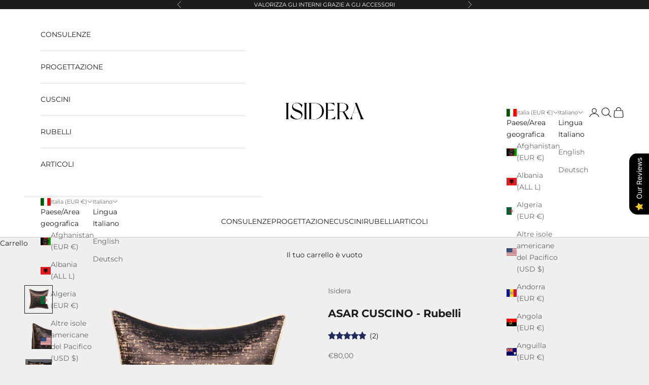

--- FILE ---
content_type: text/html; charset=utf-8
request_url: https://isidera.com/products/asar-cuscino-rubelli
body_size: 49474
content:
<!doctype html>
<!-- Google tag (gtag.js) -->
<script async crossorigin fetchpriority="high" src="/cdn/shopifycloud/importmap-polyfill/es-modules-shim.2.4.0.js"></script>
<script async src="https://www.googletagmanager.com/gtag/js?id=G-VDQRBB9E8Z"></script>
<script>
  window.dataLayer = window.dataLayer || [];
  function gtag(){dataLayer.push(arguments);}
  gtag('js', new Date());
<meta name="p:domain_verify" content="c37110198500747aa37b98dd7d7fc0d8"/>
  gtag('config', 'G-VDQRBB9E8Z');
</script>

<html class="no-js" lang="it" dir="ltr">
  <head>
    <!-- Google Tag Manager -->
<script>(function(w,d,s,l,i){w[l]=w[l]||[];w[l].push({'gtm.start':
new Date().getTime(),event:'gtm.js'});var f=d.getElementsByTagName(s)[0],
j=d.createElement(s),dl=l!='dataLayer'?'&l='+l:'';j.async=true;j.src=
'https://www.googletagmanager.com/gtm.js?id='+i+dl;f.parentNode.insertBefore(j,f);
})(window,document,'script','dataLayer','GTM-W6WNRHX');</script>
<!-- End Google Tag Manager -->
    <meta name="trustpilot-one-time-domain-verification-id" content="75fd866b-b2cc-44c3-b491-e7422b0e7528"/>
  
  <meta name="google-site-verification" content="e5ITREai8YeMUt6WbZ4LN96TdS5wxdH437rnW2CEPNQ" />
    <script type="text/javascript">
var _iub = _iub || [];
_iub.csConfiguration = {"askConsentAtCookiePolicyUpdate":true,"countryDetection":true,"enableLgpd":true,"enableUspr":true,"floatingPreferencesButtonDisplay":"bottom-right","lgpdAppliesGlobally":false,"perPurposeConsent":true,"siteId":3188299,"whitelabel":false,"cookiePolicyId":85502048,"lang":"it", "banner":{ "acceptButtonCaptionColor":"#FFFFFF","acceptButtonColor":"#284D6A","acceptButtonDisplay":true,"backgroundColor":"#FFFFFF","closeButtonDisplay":false,"customizeButtonCaptionColor":"#FFFFFF","customizeButtonDisplay":true,"explicitWithdrawal":true,"fontSizeBody":"10px","listPurposes":true,"logo":null,"linksColor":"#EBEBEB","position":"float-bottom-right","rejectButtonCaptionColor":"#FFFFFF","rejectButtonColor":"#DDDCDA","rejectButtonDisplay":true,"textColor":"#030303" }};
</script>
<script type="text/javascript" src="//cdn.iubenda.com/cs/gpp/stub.js"></script>
<script type="text/javascript" src="//cdn.iubenda.com/cs/iubenda_cs.js" charset="UTF-8" async></script>
    <meta charset="utf-8">
    <meta name="viewport" content="width=device-width, initial-scale=1.0, height=device-height, minimum-scale=1.0, maximum-scale=5.0">


  <!-- Air Reviews Script -->
 

    
    
    
    
  










<script>
  const AIR_REVIEWS = {};
  AIR_REVIEWS.product = {"id":7552296616172,"title":"ASAR CUSCINO - Rubelli","handle":"asar-cuscino-rubelli","description":"\u003cmeta charset=\"utf-8\"\u003e\n\u003cp\u003eCuscino decorativo quadrato in morbida seta, soffice e leggero è perfetto per decorare la zona living e la zona notte affiancato a plaid dona eleganza raffinatezza all'ambiente.\u003c\/p\u003e\n\u003cp\u003eImbottitura Ipo-allergenica e sostenibile in pelle d'uovo, morbida e voluminosa \u003c\/p\u003e\n\u003cp\u003e \u003cimg data-mce-fragment=\"1\" height=\"100\" width=\"201\" alt=\"rubelli\" src=\"https:\/\/cdn.shopify.com\/s\/files\/1\/0611\/1635\/0700\/files\/rubelli-logo_8307594a-c2eb-480d-b7b5-5514cea4e392_480x480.png?v=1656509671\" data-mce-src=\"https:\/\/cdn.shopify.com\/s\/files\/1\/0611\/1635\/0700\/files\/rubelli-logo_8307594a-c2eb-480d-b7b5-5514cea4e392_480x480.png?v=1656509671\"\u003e\u003c\/p\u003e\n\u003cbr\u003e\n\u003cp\u003e \u003c\/p\u003e\n\u003cp\u003e \u003c\/p\u003e","published_at":"2022-02-23T11:19:19+01:00","created_at":"2022-02-23T10:03:23+01:00","vendor":"Isidera","type":"Cuscini","tags":["cushion"],"price":8000,"price_min":8000,"price_max":8000,"available":true,"price_varies":false,"compare_at_price":null,"compare_at_price_min":0,"compare_at_price_max":0,"compare_at_price_varies":false,"variants":[{"id":42543485780204,"title":"50 x 50 cm","option1":"50 x 50 cm","option2":null,"option3":null,"sku":"00002","requires_shipping":true,"taxable":true,"featured_image":null,"available":true,"name":"ASAR CUSCINO - Rubelli - 50 x 50 cm","public_title":"50 x 50 cm","options":["50 x 50 cm"],"price":8000,"weight":800,"compare_at_price":null,"inventory_management":"shopify","barcode":"","requires_selling_plan":false,"selling_plan_allocations":[]}],"images":["\/\/isidera.com\/cdn\/shop\/products\/IMG_2996-Modificata.png?v=1652250623","\/\/isidera.com\/cdn\/shop\/products\/FotoDettagli01.png?v=1684387904","\/\/isidera.com\/cdn\/shop\/products\/IMG_0701_fb7ce89e-d8b8-4156-a94e-ec381780050c.jpg?v=1684387904","\/\/isidera.com\/cdn\/shop\/products\/Ridotta052.jpg?v=1684387904","\/\/isidera.com\/cdn\/shop\/products\/RidottaO029.jpg?v=1652250406"],"featured_image":"\/\/isidera.com\/cdn\/shop\/products\/IMG_2996-Modificata.png?v=1652250623","options":["Taglia"],"media":[{"alt":"decorative cushion for sofas in fine fabrics such as silk, velvet, linen and cotton.","id":29297673568492,"position":1,"preview_image":{"aspect_ratio":1.0,"height":1269,"width":1269,"src":"\/\/isidera.com\/cdn\/shop\/products\/IMG_2996-Modificata.png?v=1652250623"},"aspect_ratio":1.0,"height":1269,"media_type":"image","src":"\/\/isidera.com\/cdn\/shop\/products\/IMG_2996-Modificata.png?v=1652250623","width":1269},{"alt":"decorative cushion for sofas in fine fabrics such as silk, velvet, linen and cotton.","id":29329523540204,"position":2,"preview_image":{"aspect_ratio":1.0,"height":1236,"width":1236,"src":"\/\/isidera.com\/cdn\/shop\/products\/FotoDettagli01.png?v=1684387904"},"aspect_ratio":1.0,"height":1236,"media_type":"image","src":"\/\/isidera.com\/cdn\/shop\/products\/FotoDettagli01.png?v=1684387904","width":1236},{"alt":"decorative cushion for sofas in fine fabrics such as silk, velvet, linen and cotton.","id":29511878639852,"position":3,"preview_image":{"aspect_ratio":1.0,"height":1269,"width":1269,"src":"\/\/isidera.com\/cdn\/shop\/products\/IMG_0701_fb7ce89e-d8b8-4156-a94e-ec381780050c.jpg?v=1684387904"},"aspect_ratio":1.0,"height":1269,"media_type":"image","src":"\/\/isidera.com\/cdn\/shop\/products\/IMG_0701_fb7ce89e-d8b8-4156-a94e-ec381780050c.jpg?v=1684387904","width":1269},{"alt":"decorative cushion for sofas in fine fabrics such as silk, velvet, linen and cotton.","id":29514259759340,"position":4,"preview_image":{"aspect_ratio":1.0,"height":990,"width":990,"src":"\/\/isidera.com\/cdn\/shop\/products\/Ridotta052.jpg?v=1684387904"},"aspect_ratio":1.0,"height":990,"media_type":"image","src":"\/\/isidera.com\/cdn\/shop\/products\/Ridotta052.jpg?v=1684387904","width":990},{"alt":"decorative cushion for sofas in fine fabrics such as silk, velvet, linen and cotton.","id":29514259824876,"position":5,"preview_image":{"aspect_ratio":1.0,"height":1269,"width":1269,"src":"\/\/isidera.com\/cdn\/shop\/products\/RidottaO029.jpg?v=1652250406"},"aspect_ratio":1.0,"height":1269,"media_type":"image","src":"\/\/isidera.com\/cdn\/shop\/products\/RidottaO029.jpg?v=1652250406","width":1269}],"requires_selling_plan":false,"selling_plan_groups":[],"content":"\u003cmeta charset=\"utf-8\"\u003e\n\u003cp\u003eCuscino decorativo quadrato in morbida seta, soffice e leggero è perfetto per decorare la zona living e la zona notte affiancato a plaid dona eleganza raffinatezza all'ambiente.\u003c\/p\u003e\n\u003cp\u003eImbottitura Ipo-allergenica e sostenibile in pelle d'uovo, morbida e voluminosa \u003c\/p\u003e\n\u003cp\u003e \u003cimg data-mce-fragment=\"1\" height=\"100\" width=\"201\" alt=\"rubelli\" src=\"https:\/\/cdn.shopify.com\/s\/files\/1\/0611\/1635\/0700\/files\/rubelli-logo_8307594a-c2eb-480d-b7b5-5514cea4e392_480x480.png?v=1656509671\" data-mce-src=\"https:\/\/cdn.shopify.com\/s\/files\/1\/0611\/1635\/0700\/files\/rubelli-logo_8307594a-c2eb-480d-b7b5-5514cea4e392_480x480.png?v=1656509671\"\u003e\u003c\/p\u003e\n\u003cbr\u003e\n\u003cp\u003e \u003c\/p\u003e\n\u003cp\u003e \u003c\/p\u003e"};
  AIR_REVIEWS.template = "product";
  AIR_REVIEWS.collections = [];
  AIR_REVIEWS.collectionsName = [];
  AIR_REVIEWS.customer = {
    id: null,
    email: null,
    first_name: null,
    last_name: null,
  };
  
  AIR_REVIEWS.collections.push(`395295326444`);
  AIR_REVIEWS.collectionsName.push(`Cuscini Decorativi`);
  
  AIR_REVIEWS.branding = true;
  AIR_REVIEWS.appBlock = true;
  AIR_REVIEWS.shopData = false;
  AIR_REVIEWS.settings = {"allReviewBlock":{"bgColor":"#ffffff","heading":"All reviews page","hideProductThumbnails":"false","maxReview":"20","onlyMedia":"false","onlyPositive":"false","selectedProduct":"","summaryBgColor":"#f8f8f8","useSimpleSummary":"false"},"createdAt":"2023-09-14T15:36:52.284Z","reviewCarouselWidget":{"customPositionHomeDirection":"after","customPositionCatalog":"","showPreview":true,"customPositionProductDirection":"after","carouselHeadingColor":"#000000","carouselMinimumRating":"all-reviews","carouselHeading":"See what our customers said","customPositionProduct":"","customPositionHome":"","enableCarousel":false,"customPositionCatalogDirection":"after"},"shopDomain":"isidera.myshopify.com","reviewPop":{"minimumRating":"all-reviews","includedPages":"","emptyImageCustom":"","pageShow":[],"excludedPages":"","showOnMobile":true,"emptyImage":"https://cdnapps.avada.io/airReviews/sample-review/empty-product.png","showOnDesktop":true,"desktopPosition":"desktop-bottom-left","enabled":false,"mobilePosition":"mobile-bottom-right","customCss":""},"shopId":"3o5T7sowdwNPfTEhtdSs","reviewWidget":{"customPositionCatalog":"","showOnMobile":true,"showOnHomePage":false,"desktopPosition":"desktop-right","enablePopupReview":false,"hideNoStarRating":false,"minimumRating":"all-reviews","floatButtonLabel":"Our Reviews","enableSidebar":true,"mobilePosition":"mobile-left","showProductPageBlock":true,"showOnProductList":true,"floatBtnIconCustom":"","showPreview":false,"enableStarRating":true,"showCatalogPage":true,"customPositionCatalogDirection":"after","previewType":"star-rating-settings","showProductPage":true,"floatBtnBgColor":"#000000","customPositionProductDirection":"after","floatBtnIcon":"https://imgur.com/ttZVtaG.png","customPositionProduct":"","customProductContainer":"","showOnDesktop":true,"floatBtnTextColor":"#FFFFFF","showByProduct":true},"submitForm":{"designPreset":"submit-popup","backgroundColor":"#FFFFFF","textColor":"#202223","buttonColor":"#EDEDED","buttonTextColor":"#0E1B4D","validationsColor":"#D72C0D","cancelButtonColor":"#FFFFFF","cancelTextColor":"#202223","customCss":"","suggestKeywords5Star":[],"suggestKeywords4Star":[],"suggestKeywords3Star":[],"suggestKeywords2Star":[],"suggestKeywords1Star":[],"isUseDynamicQuestion":false},"generalSetting":{"maxReviewImport":"20","autoTranslate":"english","autoSubmitPublish":"disabled","isTrashFeatureEnabled":false,"hideReviewDate":"","ratingOption":"All positive","sortOption":"sortlarest@feedback","photoOption":"all","amzRatingOption":"positive","amzSortOption":"recent","amzReviewerOption":"all_reviews","amzPhotoOption":"all_contents","cjdRatingOption":"5 star","cjdSortOption":"sortlarest@feedback","cjdPhotoOption":"all","shopeeRatingOption":"all_stars","shopeeSortOption":"default","shopeePhotoOption":"all_contents","enableAggregateRating":true,"eligibility":"everyone","enableTrashReview":false,"deleteAfterDays":15,"enableCountryFlag":false,"enableUGCContent":false,"isUsingPresetV2":true,"isInfiniteScrollingBlockAll":false,"enableGGTopQuality":false,"positionGGTopQuality":"","hideProductDetailOnSeeMore":false,"isRtlStore":false},"reviewBlock":{"enabledVariant":false,"preset":2,"layout":"list","inlinePosition":"below-product","customPosition":".shopify-payment-button","customPositionDirection":"after","requiredName":true,"requiredEmail":false,"isPrioritizeImageReviews":false,"sortingDefault":"recent","hasPolicy":true,"policy":"By submitting, I acknowledge the Privacy and that my reviews will be publicly posted and shared online","submitButtonColor":"#166CE1","submitTextColor":"#ffffff","advancedSetting":true,"starColorType":"single-color","fiveStarColor":"#16A086","fourStarColor":"#27AE61","threeStarColor":"#F1C40F","twoStarColor":"#E67F22","oneStarColor":"#E84C3D","emptyStarColor":"#BFBFBF","singleStarColor":"#202A5D","dateFormat":"mm_dd_yyyy","summaryButton":"Write a review","primaryColor":"#0E1B4D","secondaryColor":"#383838","headingColor":"#000000","backgroundColor":"#EDEDED","designPreset":"simple","boxBackgroundColor":"#FFFFFF","customerNameColor":"#202223","contentColor":"#6D7175","cardBackgroundColor":"#FFFFFF","isHideSummaryWhenNoReview":false,"buttonBorderRadius":4,"font":"Inter","customCss":"","starIconType":"trustpilot-slim","isEnableBadge":false,"badgeColor":"#2C6ECB","badgeIconType":"badge-circle","displayBadge":"after-customer-name","shopLogoNotify":"","storeLogo":"","isShowBadgeText":false,"defaultSort":"10","formatCustomerName":"full_name","styleAvatar":"pastel","cardSizeCarousel":"240","mediaPositionCarousel":"top","showNavigationCarousel":false,"themeId":"","replaceAliexpressShopperText":false,"mobileGridColumnsCount":1,"enableCustomHoverColor":false,"summaryTextColor":"#0E1B4D","isShowHelpful":false,"displayHelpful":"everyone","appearanceHelpful":"only-helpful","likedColor":"#2C6ECB","dislikedColor":"#CB2C2C","likeDefaultColor":"#BEBEBE","dislikeDefaultColor":"#BEBEBE","isHelpfulInBox":true,"isHelpfulInCarousel":false,"isHelpfulInSidebar":false,"summaryHeading":"Review","buttonTextColor":"#0E1B4D","id":2,"buttonBackgroundColor":"#EDEDED"},"testimonialSettings":{"layout":"modern","autoNavigate":true,"autoNavigateInterval":10,"showOnDesktop":true,"showOnMobile":false,"testimonialsSource":"recentReviews","font":"Noto Sans","quoteIcon":"first","customerNameColor":"#303030","contentColor":"#303030","quoteIconColor":"#303030","backgroundColor":"#FFFFFF","borderColor":"#303030","selectedProducts":[],"selectedReviews":[{"content":"è semplice scaricare tutto e le guide sono veramente chiare, sto facendo tutti gli esercizi e poi mi recherò negli showroom proposti perche voglio arredare bene la mia zona notte","createdAt":"2025-09-08T11:56:35.691Z","rate":5,"firstName":"massimo","id":"garDaoNPiPL1UzzMHMCl"}],"maxRecentReviews":3,"enableTestimonial":false,"customCss":"","showReviewDate":false},"allReviewsPage":[{"firstName":"massimo","lastName":"","images":[],"rate":5,"content":"è semplice scaricare tutto e le guide sono veramente chiare, sto facendo tutti gli esercizi e poi mi recherò negli showroom proposti perche voglio arredare bene la mia zona notte","variants":[],"first_name":"massimo","last_name":"","shopDomain":"isidera.myshopify.com","products":[{"image":"https://cdn.shopify.com/s/files/1/0611/1635/0700/files/Screenshot2025-09-07alle21.08.17.png?v=1757272112","productLink":"https://isidera.myshopify.com/products/kit-2-guide-e-book-digitali","title":"KIT Valorizza gli interni + Tutto sullo Stile Classico Contemporaneo","handle":"kit-2-guide-e-book-digitali"}],"productIds":[10131911803221],"verifyBuyer":false,"countryCode":"IT","helpful":0,"notHelpful":0,"hasImages":false,"verified":false,"source":"Written by guest","pinned":false,"createdAt":"2025-09-08T11:56:35.691Z","status":"approved","isFeatured":true,"id":"garDaoNPiPL1UzzMHMCl","isProductExists":true,"statusBeforeTrash":"disapproved","product":{"image":"https://cdn.shopify.com/s/files/1/0611/1635/0700/files/Screenshot2025-09-07alle21.08.17.png?v=1757272112","productLink":"https://isidera.myshopify.com/products/kit-2-guide-e-book-digitali","title":"KIT Valorizza gli interni + Tutto sullo Stile Classico Contemporaneo","handle":"kit-2-guide-e-book-digitali"},"productId":10131911803221},{"images":[],"variants":[],"firstName":"Michela Vitale","lastName":"","rate":5,"content":"sono contenta di aver acquistato questa guida in anteprima.\nuna soluzione concreta ed economica che mi sta aiutando a dare finalmente un nuovo risultato ai miei interni","first_name":"Michela Vitale","last_name":"","shopDomain":"isidera.myshopify.com","products":[{"image":"https://cdn.shopify.com/s/files/1/0611/1635/0700/files/set_guida_completo_plus.png?v=1760362919","productLink":"https://isidera.myshopify.com/products/valorizzare-gli-interni-come-un-designer-e-book-plus","title":"E-BOOK PLUS: Valorizzare gli Interni come un Designer Guida Digitale","handle":"valorizzare-gli-interni-come-un-designer-e-book-plus"}],"productIds":[9740708184405],"verifyBuyer":false,"countryCode":"IT","helpful":0,"notHelpful":0,"hasImages":false,"verified":false,"source":"Writed by customer","pinned":false,"createdAt":"2025-01-06T10:56:03.155Z","status":"approved","isFeatured":true,"id":"UWmfZsgf1QP9JCWbaonb","isProductExists":true,"statusBeforeTrash":"disapproved","product":{"image":"https://cdn.shopify.com/s/files/1/0611/1635/0700/files/set_guida_completo_plus.png?v=1760362919","productLink":"https://isidera.myshopify.com/products/valorizzare-gli-interni-come-un-designer-e-book-plus","title":"E-BOOK PLUS: Valorizzare gli Interni come un Designer Guida Digitale","handle":"valorizzare-gli-interni-come-un-designer-e-book-plus"},"productId":9740708184405},{"firstName":"Gaia Pellicano","lastName":"","images":[],"rate":5,"content":"step chiari per abbinare il rosso e idee bellissime, render ben fatti. io sono rimasta molto contenta, complimenti😝","variants":[],"first_name":"Gaia Pellicano","last_name":"","shopDomain":"isidera.myshopify.com","products":[{"image":"https://cdn.shopify.com/s/files/1/0611/1635/0700/files/Screenshot_2025-06-21_alle_12.53.49.png?v=1750503613","productLink":"https://isidera.myshopify.com/products/e-book-guida-come-abbinare-il-rosso","title":"E-BOOK Guida: Come Abbinare il ROSSO nell'Arredamento","handle":"e-book-guida-come-abbinare-il-rosso"}],"productIds":[9994376741205],"verifyBuyer":false,"countryCode":"IT","helpful":0,"notHelpful":0,"hasImages":false,"verified":false,"source":"Written by guest","pinned":false,"isFeatured":false,"createdAt":"2026-01-14T20:10:50.451Z","status":"approved","id":"e0PbTo90TwKVMq15vcW6","isProductExists":true,"statusBeforeTrash":"disapproved","product":{"image":"https://cdn.shopify.com/s/files/1/0611/1635/0700/files/Screenshot_2025-06-21_alle_12.53.49.png?v=1750503613","productLink":"https://isidera.myshopify.com/products/e-book-guida-come-abbinare-il-rosso","title":"E-BOOK Guida: Come Abbinare il ROSSO nell'Arredamento","handle":"e-book-guida-come-abbinare-il-rosso"},"productId":9994376741205},{"firstName":"Ikram","lastName":"","images":[],"rate":5,"content":"la consiglio, ottimi spunti e utile per organizzare un rinnovo della casa.","variants":[],"first_name":"Ikram","last_name":"","shopDomain":"isidera.myshopify.com","products":[{"image":"https://cdn.shopify.com/s/files/1/0611/1635/0700/files/guida_colori_rosa.png?v=1750846700","productLink":"https://isidera.myshopify.com/products/e-book-guida-come-abbinare-il-rosa","title":"E-BOOK Guida: Come Abbinare il ROSA nell'Arredamento","handle":"e-book-guida-come-abbinare-il-rosa"}],"productIds":[9990246924629],"verifyBuyer":false,"countryCode":"IT","helpful":0,"notHelpful":0,"hasImages":false,"verified":false,"source":"Written by guest","pinned":false,"isFeatured":false,"createdAt":"2026-01-14T20:09:39.367Z","status":"approved","id":"Ma7mIkp2rTHcMOfg2T65","isProductExists":true,"statusBeforeTrash":"disapproved","product":{"image":"https://cdn.shopify.com/s/files/1/0611/1635/0700/files/guida_colori_rosa.png?v=1750846700","productLink":"https://isidera.myshopify.com/products/e-book-guida-come-abbinare-il-rosa","title":"E-BOOK Guida: Come Abbinare il ROSA nell'Arredamento","handle":"e-book-guida-come-abbinare-il-rosa"},"productId":9990246924629},{"firstName":"Luca","lastName":"","images":[],"rate":5,"content":"lo consiglio insieme al KIT con i due volumi, ho arredato la mia zona living in stile classico contemporaneo con anche il rosa CHE AMOOOO💖💖","variants":[],"first_name":"Luca","last_name":"","shopDomain":"isidera.myshopify.com","products":[{"image":"https://cdn.shopify.com/s/files/1/0611/1635/0700/files/guida_colori_rosa.png?v=1750846700","productLink":"https://isidera.myshopify.com/products/e-book-guida-come-abbinare-il-rosa","title":"E-BOOK Guida: Come Abbinare il ROSA nell'Arredamento","handle":"e-book-guida-come-abbinare-il-rosa"}],"productIds":[9990246924629],"verifyBuyer":false,"countryCode":"IT","helpful":0,"notHelpful":0,"hasImages":false,"verified":false,"source":"Written by guest","pinned":false,"isFeatured":false,"createdAt":"2026-01-14T20:08:54.422Z","status":"approved","id":"NKmnlMmt0YDapJwS3V9H","isProductExists":true,"statusBeforeTrash":"disapproved","product":{"image":"https://cdn.shopify.com/s/files/1/0611/1635/0700/files/guida_colori_rosa.png?v=1750846700","productLink":"https://isidera.myshopify.com/products/e-book-guida-come-abbinare-il-rosa","title":"E-BOOK Guida: Come Abbinare il ROSA nell'Arredamento","handle":"e-book-guida-come-abbinare-il-rosa"},"productId":9990246924629},{"firstName":"Ettore","lastName":"","images":[],"rate":5,"content":"Amo il verde e ho trovato molto utile questo volume per capire bene come poter abbinare il verde, tutto sommato lo consiglio, è stato un grande aiuto per trovare i codici RAL per dipingere le pareti 😁","variants":[],"first_name":"Ettore","last_name":"","shopDomain":"isidera.myshopify.com","products":[{"image":"https://cdn.shopify.com/s/files/1/0611/1635/0700/files/Screenshot_2025-06-19_alle_18.05.42.png?v=1750351488","productLink":"https://isidera.myshopify.com/products/e-book-guida","title":"E-BOOK Guida: Come Abbinare il VERDE nell'Arredamento","handle":"e-book-guida"}],"productIds":[9988005921109],"verifyBuyer":false,"countryCode":"IT","helpful":0,"notHelpful":0,"hasImages":false,"verified":false,"source":"Written by guest","pinned":false,"isFeatured":false,"createdAt":"2026-01-14T20:07:48.001Z","status":"approved","id":"m3sT0oP2O0hw6EXD0ryw","isProductExists":true,"statusBeforeTrash":"disapproved","product":{"image":"https://cdn.shopify.com/s/files/1/0611/1635/0700/files/Screenshot_2025-06-19_alle_18.05.42.png?v=1750351488","productLink":"https://isidera.myshopify.com/products/e-book-guida","title":"E-BOOK Guida: Come Abbinare il VERDE nell'Arredamento","handle":"e-book-guida"},"productId":9988005921109},{"firstName":"Mattia","lastName":"","images":[],"rate":5,"content":"la svolta per avere idee e abbinamenti veramente realizzabili e che si possono adattare a piu stanze della casa! 😝😘 lo consiglio, adesso acquisto anche il KIT!!","variants":[],"first_name":"Mattia","last_name":"","shopDomain":"isidera.myshopify.com","products":[{"image":"https://cdn.shopify.com/s/files/1/0611/1635/0700/files/Screenshot_2025-06-19_alle_18.03.33.png?v=1750349428","productLink":"https://isidera.myshopify.com/products/e-book-guida-come-abbinare-il-verde-nellarredamento","title":"E-BOOK Guida: Come Abbinare il BLU nell'Arredamento","handle":"e-book-guida-come-abbinare-il-verde-nellarredamento"}],"productIds":[9988024828245],"verifyBuyer":false,"countryCode":"IT","helpful":0,"notHelpful":0,"hasImages":false,"verified":false,"source":"Written by guest","pinned":false,"isFeatured":false,"createdAt":"2026-01-14T20:05:05.740Z","status":"approved","id":"RGVxVXJmsbGp8oaMrnLr","isProductExists":true,"statusBeforeTrash":"disapproved","product":{"image":"https://cdn.shopify.com/s/files/1/0611/1635/0700/files/Screenshot_2025-06-19_alle_18.03.33.png?v=1750349428","productLink":"https://isidera.myshopify.com/products/e-book-guida-come-abbinare-il-verde-nellarredamento","title":"E-BOOK Guida: Come Abbinare il BLU nell'Arredamento","handle":"e-book-guida-come-abbinare-il-verde-nellarredamento"},"productId":9988024828245},{"firstName":"Eleonora","lastName":"","images":[],"rate":5,"content":"tutto ciò che serve per ricreare lo stile classico contemporaneo!!🥰😘😘 le immagini sono molto eleganti proprio come piace a me. Amo questo stile lo consiglio molto","variants":[],"first_name":"Eleonora","last_name":"","shopDomain":"isidera.myshopify.com","products":[{"image":"https://cdn.shopify.com/s/files/1/0611/1635/0700/files/ebook_classico_contemporaneo.png?v=1757272112","productLink":"https://isidera.myshopify.com/products/e-book-tutto-stile-classico-contemporaneo","title":"E-BOOK:Stile Classico Contemporaneo","handle":"e-book-tutto-stile-classico-contemporaneo"}],"productIds":[10126095057237],"verifyBuyer":false,"countryCode":"IT","helpful":0,"notHelpful":0,"hasImages":false,"verified":false,"source":"Written by guest","pinned":false,"isFeatured":false,"createdAt":"2026-01-14T20:03:48.787Z","status":"approved","id":"dpXmU3wrAK18vqhIQXqb","isProductExists":true,"statusBeforeTrash":"disapproved","product":{"image":"https://cdn.shopify.com/s/files/1/0611/1635/0700/files/ebook_classico_contemporaneo.png?v=1757272112","productLink":"https://isidera.myshopify.com/products/e-book-tutto-stile-classico-contemporaneo","title":"E-BOOK:Stile Classico Contemporaneo","handle":"e-book-tutto-stile-classico-contemporaneo"},"productId":10126095057237},{"firstName":"Emanuele e Simona","lastName":"","images":[],"rate":5,"content":"Siamo verso la fine della ristrutturazione della nostra casa e questo volume ci è stato molto utile. io e mia moglie lo consigliamo per chi non sa nemmeno da dove partire","variants":[],"first_name":"Emanuele e Simona","last_name":"","shopDomain":"isidera.myshopify.com","products":[{"image":"https://cdn.shopify.com/s/files/1/0611/1635/0700/files/set_guida_completo_plus.png?v=1760362919","productLink":"https://isidera.myshopify.com/products/valorizzare-gli-interni-come-un-designer-e-book-plus","title":"E-BOOK PLUS: Valorizzare gli Interni come un Designer Guida Digitale","handle":"valorizzare-gli-interni-come-un-designer-e-book-plus"}],"productIds":[9740708184405],"verifyBuyer":false,"countryCode":"IT","helpful":0,"notHelpful":0,"hasImages":false,"verified":false,"source":"Written by guest","pinned":false,"isFeatured":false,"createdAt":"2026-01-14T20:02:12.361Z","status":"approved","id":"mXBWytkpruSCpLYn5hXD","isProductExists":true,"statusBeforeTrash":"disapproved","product":{"image":"https://cdn.shopify.com/s/files/1/0611/1635/0700/files/set_guida_completo_plus.png?v=1760362919","productLink":"https://isidera.myshopify.com/products/valorizzare-gli-interni-come-un-designer-e-book-plus","title":"E-BOOK PLUS: Valorizzare gli Interni come un Designer Guida Digitale","handle":"valorizzare-gli-interni-come-un-designer-e-book-plus"},"productId":9740708184405},{"firstName":"Alessandra","lastName":"","images":[],"rate":5,"content":"lo apprezzo molto e sono sicura che apprezzerò molto anche i vostri volumi.","variants":[],"first_name":"Alessandra","last_name":"","shopDomain":"isidera.myshopify.com","products":[{"image":"https://cdn.shopify.com/s/files/1/0611/1635/0700/files/Screenshot2025-09-07alle21.08.17.png?v=1757272112","productLink":"https://isidera.myshopify.com/products/kit-2-guide-e-book-digitali","title":"KIT Valorizza gli interni + Tutto sullo Stile Classico Contemporaneo","handle":"kit-2-guide-e-book-digitali"}],"productIds":[10131911803221],"verifyBuyer":false,"countryCode":"IT","helpful":0,"notHelpful":0,"hasImages":false,"verified":false,"source":"Written by guest","pinned":false,"isFeatured":false,"createdAt":"2026-01-14T20:00:40.980Z","status":"approved","id":"Ae7Jt7GHG4gwaNJgKSS7","isProductExists":true,"statusBeforeTrash":"disapproved","product":{"image":"https://cdn.shopify.com/s/files/1/0611/1635/0700/files/Screenshot2025-09-07alle21.08.17.png?v=1757272112","productLink":"https://isidera.myshopify.com/products/kit-2-guide-e-book-digitali","title":"KIT Valorizza gli interni + Tutto sullo Stile Classico Contemporaneo","handle":"kit-2-guide-e-book-digitali"},"productId":10131911803221},{"firstName":"Mauro ","lastName":"","images":[],"rate":5,"content":"Testi esplicativi e chiari, impaginazione curata ed esercizi con esempi bellissimi, brava Alessandra!","variants":[],"first_name":"Mauro ","last_name":"","shopDomain":"isidera.myshopify.com","products":[{"image":"https://cdn.shopify.com/s/files/1/0611/1635/0700/files/set_guida_completo_plus.png?v=1760362919","productLink":"https://isidera.myshopify.com/products/valorizzare-gli-interni-come-un-designer-e-book-plus","title":"E-BOOK PLUS: Valorizzare gli Interni come un Designer Guida Digitale","handle":"valorizzare-gli-interni-come-un-designer-e-book-plus"}],"productIds":[9740708184405],"verifyBuyer":false,"countryCode":"IT","helpful":0,"notHelpful":0,"hasImages":false,"verified":false,"source":"Written by guest","pinned":false,"isFeatured":false,"createdAt":"2025-12-10T16:18:59.777Z","status":"approved","id":"FR3QceXhuGK00IdvCwoH","isProductExists":true,"statusBeforeTrash":"disapproved","product":{"image":"https://cdn.shopify.com/s/files/1/0611/1635/0700/files/set_guida_completo_plus.png?v=1760362919","productLink":"https://isidera.myshopify.com/products/valorizzare-gli-interni-come-un-designer-e-book-plus","title":"E-BOOK PLUS: Valorizzare gli Interni come un Designer Guida Digitale","handle":"valorizzare-gli-interni-come-un-designer-e-book-plus"},"productId":9740708184405},{"firstName":"Maria ","lastName":"","images":[],"rate":5,"content":"Sono rimasta soddisfatta le consiglio entrambe!","variants":[],"first_name":"Maria ","last_name":"","shopDomain":"isidera.myshopify.com","products":[{"image":"https://cdn.shopify.com/s/files/1/0611/1635/0700/files/Screenshot2025-09-07alle21.08.17.png?v=1757272112","productLink":"https://isidera.myshopify.com/products/kit-2-guide-e-book-digitali","title":"KIT Valorizza gli interni + Tutto sullo Stile Classico Contemporaneo","handle":"kit-2-guide-e-book-digitali"}],"productIds":[10131911803221],"verifyBuyer":false,"countryCode":"IT","helpful":0,"notHelpful":0,"hasImages":false,"verified":false,"source":"Written by guest","pinned":false,"isFeatured":false,"createdAt":"2025-12-10T16:17:53.922Z","status":"approved","id":"nQpZpzVtadnbNmiRqtVb","isProductExists":true,"statusBeforeTrash":"disapproved","product":{"image":"https://cdn.shopify.com/s/files/1/0611/1635/0700/files/Screenshot2025-09-07alle21.08.17.png?v=1757272112","productLink":"https://isidera.myshopify.com/products/kit-2-guide-e-book-digitali","title":"KIT Valorizza gli interni + Tutto sullo Stile Classico Contemporaneo","handle":"kit-2-guide-e-book-digitali"},"productId":10131911803221},{"firstName":"Melania","lastName":"","images":[],"rate":5,"content":"Elegante, chiara e ben strutturata. Tocca diversi argomenti in capitoli diversi, sono rimasta contenta","variants":[],"first_name":"Melania","last_name":"","shopDomain":"isidera.myshopify.com","products":[{"image":"https://cdn.shopify.com/s/files/1/0611/1635/0700/files/set_guida_completo_plus.png?v=1760362919","productLink":"https://isidera.myshopify.com/products/valorizzare-gli-interni-come-un-designer-e-book-plus","title":"E-BOOK PLUS: Valorizzare gli Interni come un Designer Guida Digitale","handle":"valorizzare-gli-interni-come-un-designer-e-book-plus"}],"productIds":[9740708184405],"verifyBuyer":false,"countryCode":"IT","helpful":0,"notHelpful":0,"hasImages":false,"verified":false,"source":"Written by guest","pinned":false,"isFeatured":false,"createdAt":"2025-10-13T13:35:56.262Z","status":"approved","id":"S0i6sHBCUAfrVpYeC79o","isProductExists":true,"statusBeforeTrash":"disapproved","product":{"image":"https://cdn.shopify.com/s/files/1/0611/1635/0700/files/set_guida_completo_plus.png?v=1760362919","productLink":"https://isidera.myshopify.com/products/valorizzare-gli-interni-come-un-designer-e-book-plus","title":"E-BOOK PLUS: Valorizzare gli Interni come un Designer Guida Digitale","handle":"valorizzare-gli-interni-come-un-designer-e-book-plus"},"productId":9740708184405},{"firstName":"Roberta","lastName":"","images":[],"rate":5,"content":"L’ho letta tutta durante l’estate e l’inizio di settembre, devo dire che la consiglio è davvero dettagliata. \nIo ho stampato lì esercizi e le check-list. Mi vengono comodi da compilare, quando tutto il formato cartaceo?","variants":[],"first_name":"Roberta","last_name":"","shopDomain":"isidera.myshopify.com","products":[{"image":"https://cdn.shopify.com/s/files/1/0611/1635/0700/files/set_guida_completo_plus.png?v=1760362919","productLink":"https://isidera.myshopify.com/products/valorizzare-gli-interni-come-un-designer-e-book-plus","title":"E-BOOK PLUS: Valorizzare gli Interni come un Designer Guida Digitale","handle":"valorizzare-gli-interni-come-un-designer-e-book-plus"}],"productIds":[9740708184405],"verifyBuyer":false,"countryCode":"IT","helpful":0,"notHelpful":0,"hasImages":false,"verified":false,"source":"Written by guest","pinned":false,"isFeatured":false,"createdAt":"2025-10-13T13:34:43.528Z","status":"approved","id":"V8KXwJ4ixZILJToruIo3","isProductExists":true,"statusBeforeTrash":"disapproved","product":{"image":"https://cdn.shopify.com/s/files/1/0611/1635/0700/files/set_guida_completo_plus.png?v=1760362919","productLink":"https://isidera.myshopify.com/products/valorizzare-gli-interni-come-un-designer-e-book-plus","title":"E-BOOK PLUS: Valorizzare gli Interni come un Designer Guida Digitale","handle":"valorizzare-gli-interni-come-un-designer-e-book-plus"},"productId":9740708184405},{"firstName":"Umberto Baio","lastName":"","images":[],"rate":3,"content":"Sulle informazioni niente da dire, sono molto dettagliate. La vista del Book da computer non mi convince molto, l’impaginazione delle foto prevale in alcune sezioni e graficamente si poteva fare meglio","variants":[],"first_name":"Umberto Baio","last_name":"","shopDomain":"isidera.myshopify.com","products":[{"image":"https://cdn.shopify.com/s/files/1/0611/1635/0700/files/set_guida_completo_plus.png?v=1760362919","productLink":"https://isidera.myshopify.com/products/valorizzare-gli-interni-come-un-designer-e-book-plus","title":"E-BOOK PLUS: Valorizzare gli Interni come un Designer Guida Digitale","handle":"valorizzare-gli-interni-come-un-designer-e-book-plus"}],"productIds":[9740708184405],"verifyBuyer":false,"countryCode":"IT","helpful":0,"notHelpful":0,"hasImages":false,"verified":false,"source":"Written by guest","pinned":false,"isFeatured":false,"createdAt":"2025-10-13T13:33:13.041Z","status":"approved","id":"hI8lgdnJHjmB0A4GkErz","isProductExists":true,"statusBeforeTrash":"disapproved","product":{"image":"https://cdn.shopify.com/s/files/1/0611/1635/0700/files/set_guida_completo_plus.png?v=1760362919","productLink":"https://isidera.myshopify.com/products/valorizzare-gli-interni-come-un-designer-e-book-plus","title":"E-BOOK PLUS: Valorizzare gli Interni come un Designer Guida Digitale","handle":"valorizzare-gli-interni-come-un-designer-e-book-plus"},"productId":9740708184405},{"firstName":"Serena","lastName":"","images":[],"rate":4,"content":"Il mio bagno bianco ora ha dettagli verde salvia e oro: una trasformazione incredibile. La guida è stata fondamentale per scegliere il tono giusto.","variants":[],"first_name":"Serena","last_name":"","shopDomain":"isidera.myshopify.com","products":[{"image":"https://cdn.shopify.com/s/files/1/0611/1635/0700/files/Screenshot2025-09-07alle21.08.17.png?v=1757272112","productLink":"https://isidera.myshopify.com/products/kit-2-guide-e-book-digitali","title":"KIT Valorizza gli interni + Tutto sullo Stile Classico Contemporaneo","handle":"kit-2-guide-e-book-digitali"}],"productIds":[10131911803221],"verifyBuyer":false,"countryCode":"IT","helpful":0,"notHelpful":0,"hasImages":false,"verified":false,"source":"Written by guest","pinned":false,"isFeatured":false,"createdAt":"2025-10-09T12:10:03.387Z","status":"approved","id":"fb8LJ2DZDKctiium7vDd","isProductExists":true,"statusBeforeTrash":"disapproved","product":{"image":"https://cdn.shopify.com/s/files/1/0611/1635/0700/files/Screenshot2025-09-07alle21.08.17.png?v=1757272112","productLink":"https://isidera.myshopify.com/products/kit-2-guide-e-book-digitali","title":"KIT Valorizza gli interni + Tutto sullo Stile Classico Contemporaneo","handle":"kit-2-guide-e-book-digitali"},"productId":10131911803221},{"firstName":"Giada Lorusso","lastName":"","images":[],"rate":4,"content":"Molte idee interessanti, ma avrei apprezzato qualche sezione in più sui diversi stili (boho, moderno, classico).","variants":[],"first_name":"Giada Lorusso","last_name":"","shopDomain":"isidera.myshopify.com","products":[{"image":"https://cdn.shopify.com/s/files/1/0611/1635/0700/files/Screenshot_2025-06-19_alle_18.05.42.png?v=1750351488","productLink":"https://isidera.myshopify.com/products/e-book-guida","title":"E-BOOK Guida: Come Abbinare il VERDE nell'Arredamento","handle":"e-book-guida"}],"productIds":[9988005921109],"verifyBuyer":false,"countryCode":"IT","helpful":0,"notHelpful":0,"hasImages":false,"verified":false,"source":"Written by guest","pinned":false,"isFeatured":false,"createdAt":"2025-10-09T12:08:07.522Z","status":"approved","id":"CfR3hhEoiKIQaew7urTL","isProductExists":true,"statusBeforeTrash":"disapproved","product":{"image":"https://cdn.shopify.com/s/files/1/0611/1635/0700/files/Screenshot_2025-06-19_alle_18.05.42.png?v=1750351488","productLink":"https://isidera.myshopify.com/products/e-book-guida","title":"E-BOOK Guida: Come Abbinare il VERDE nell'Arredamento","handle":"e-book-guida"},"productId":9988005921109},{"firstName":"Marco Architetto","lastName":"","images":[],"rate":5,"content":"La guida spiega in modo semplice come il colore influisce sull’umore e sull’energia di una stanza. Davvero utile anche per chi lavora nel settore.","variants":[],"first_name":"Marco Architetto","last_name":"","shopDomain":"isidera.myshopify.com","products":[{"image":"https://cdn.shopify.com/s/files/1/0611/1635/0700/files/Screenshot_2025-06-19_alle_18.05.42.png?v=1750351488","productLink":"https://isidera.myshopify.com/products/e-book-guida","title":"E-BOOK Guida: Come Abbinare il VERDE nell'Arredamento","handle":"e-book-guida"}],"productIds":[9988005921109],"verifyBuyer":false,"countryCode":"IT","helpful":0,"notHelpful":0,"hasImages":false,"verified":false,"source":"Written by guest","pinned":false,"isFeatured":false,"createdAt":"2025-10-09T12:07:22.675Z","status":"approved","id":"nSTNMz3FMPaNwc9XB5hA","isProductExists":true,"statusBeforeTrash":"disapproved","product":{"image":"https://cdn.shopify.com/s/files/1/0611/1635/0700/files/Screenshot_2025-06-19_alle_18.05.42.png?v=1750351488","productLink":"https://isidera.myshopify.com/products/e-book-guida","title":"E-BOOK Guida: Come Abbinare il VERDE nell'Arredamento","handle":"e-book-guida"},"productId":9988005921109},{"firstName":"Nicoletta","lastName":"","images":[],"rate":5,"content":"Mi ha aiutata a creare un soggiorno che trasmette calma e armonia. Ho seguito i suggerimenti sul verde salvia e il risultato è stupendo!","variants":[],"first_name":"Nicoletta","last_name":"","shopDomain":"isidera.myshopify.com","products":[{"image":"https://cdn.shopify.com/s/files/1/0611/1635/0700/files/Screenshot_2025-06-19_alle_18.05.42.png?v=1750351488","productLink":"https://isidera.myshopify.com/products/e-book-guida","title":"E-BOOK Guida: Come Abbinare il VERDE nell'Arredamento","handle":"e-book-guida"}],"productIds":[9988005921109],"verifyBuyer":false,"countryCode":"IT","helpful":0,"notHelpful":0,"hasImages":false,"verified":false,"source":"Written by guest","pinned":false,"isFeatured":false,"createdAt":"2025-10-09T12:06:45.010Z","status":"approved","id":"KNPi28wQ7EpLHyls7xwl","isProductExists":true,"statusBeforeTrash":"disapproved","product":{"image":"https://cdn.shopify.com/s/files/1/0611/1635/0700/files/Screenshot_2025-06-19_alle_18.05.42.png?v=1750351488","productLink":"https://isidera.myshopify.com/products/e-book-guida","title":"E-BOOK Guida: Come Abbinare il VERDE nell'Arredamento","handle":"e-book-guida"},"productId":9988005921109},{"firstName":"Nohaila","lastName":"","images":[],"rate":5,"content":"Le prime sezioni sono ottime, ma avrei voluto più esempi concreti di palette o combinazioni con materiali.","variants":[],"first_name":"Nohaila","last_name":"","shopDomain":"isidera.myshopify.com","products":[{"image":"https://cdn.shopify.com/s/files/1/0611/1635/0700/files/Screenshot_2025-06-19_alle_18.03.33.png?v=1750349428","productLink":"https://isidera.myshopify.com/products/e-book-guida-come-abbinare-il-verde-nellarredamento","title":"E-BOOK Guida: Come Abbinare il BLU nell'Arredamento","handle":"e-book-guida-come-abbinare-il-verde-nellarredamento"}],"productIds":[9988024828245],"verifyBuyer":false,"countryCode":"IT","helpful":0,"notHelpful":0,"hasImages":false,"verified":false,"source":"Written by guest","pinned":false,"isFeatured":false,"createdAt":"2025-10-09T12:05:47.879Z","status":"approved","id":"rl3NrymmG3KZJwWY0Z9f","isProductExists":true,"statusBeforeTrash":"disapproved","product":{"image":"https://cdn.shopify.com/s/files/1/0611/1635/0700/files/Screenshot_2025-06-19_alle_18.03.33.png?v=1750349428","productLink":"https://isidera.myshopify.com/products/e-book-guida-come-abbinare-il-verde-nellarredamento","title":"E-BOOK Guida: Come Abbinare il BLU nell'Arredamento","handle":"e-book-guida-come-abbinare-il-verde-nellarredamento"},"productId":9988024828245}],"popReviews":[{"firstName":"massimo","lastName":"","images":[],"rate":5,"content":"è semplice scaricare tutto e le guide sono veramente chiare, sto facendo tutti gli esercizi e poi mi recherò negli showroom proposti perche voglio arredare bene la mia zona notte","variants":[],"first_name":"massimo","last_name":"","shopDomain":"isidera.myshopify.com","products":[{"image":"https://cdn.shopify.com/s/files/1/0611/1635/0700/files/Screenshot2025-09-07alle21.08.17.png?v=1757272112","productLink":"https://isidera.myshopify.com/products/kit-2-guide-e-book-digitali","title":"KIT Valorizza gli interni + Tutto sullo Stile Classico Contemporaneo","handle":"kit-2-guide-e-book-digitali"}],"productIds":[10131911803221],"verifyBuyer":false,"countryCode":"IT","helpful":0,"notHelpful":0,"hasImages":false,"verified":false,"source":"Written by guest","pinned":false,"createdAt":"2025-09-08T11:56:35.691Z","status":"approved","isFeatured":true,"id":"garDaoNPiPL1UzzMHMCl","isProductExists":true,"statusBeforeTrash":"disapproved","product":{"image":"https://cdn.shopify.com/s/files/1/0611/1635/0700/files/Screenshot2025-09-07alle21.08.17.png?v=1757272112","productLink":"https://isidera.myshopify.com/products/kit-2-guide-e-book-digitali","title":"KIT Valorizza gli interni + Tutto sullo Stile Classico Contemporaneo","handle":"kit-2-guide-e-book-digitali"},"productId":10131911803221},{"images":[],"variants":[],"firstName":"Michela Vitale","lastName":"","rate":5,"content":"sono contenta di aver acquistato questa guida in anteprima.\nuna soluzione concreta ed economica che mi sta aiutando a dare finalmente un nuovo risultato ai miei interni","first_name":"Michela Vitale","last_name":"","shopDomain":"isidera.myshopify.com","products":[{"image":"https://cdn.shopify.com/s/files/1/0611/1635/0700/files/set_guida_completo_plus.png?v=1760362919","productLink":"https://isidera.myshopify.com/products/valorizzare-gli-interni-come-un-designer-e-book-plus","title":"E-BOOK PLUS: Valorizzare gli Interni come un Designer Guida Digitale","handle":"valorizzare-gli-interni-come-un-designer-e-book-plus"}],"productIds":[9740708184405],"verifyBuyer":false,"countryCode":"IT","helpful":0,"notHelpful":0,"hasImages":false,"verified":false,"source":"Writed by customer","pinned":false,"createdAt":"2025-01-06T10:56:03.155Z","status":"approved","isFeatured":true,"id":"UWmfZsgf1QP9JCWbaonb","isProductExists":true,"statusBeforeTrash":"disapproved","product":{"image":"https://cdn.shopify.com/s/files/1/0611/1635/0700/files/set_guida_completo_plus.png?v=1760362919","productLink":"https://isidera.myshopify.com/products/valorizzare-gli-interni-come-un-designer-e-book-plus","title":"E-BOOK PLUS: Valorizzare gli Interni come un Designer Guida Digitale","handle":"valorizzare-gli-interni-come-un-designer-e-book-plus"},"productId":9740708184405},{"firstName":"Gaia Pellicano","lastName":"","images":[],"rate":5,"content":"step chiari per abbinare il rosso e idee bellissime, render ben fatti. io sono rimasta molto contenta, complimenti😝","variants":[],"first_name":"Gaia Pellicano","last_name":"","shopDomain":"isidera.myshopify.com","products":[{"image":"https://cdn.shopify.com/s/files/1/0611/1635/0700/files/Screenshot_2025-06-21_alle_12.53.49.png?v=1750503613","productLink":"https://isidera.myshopify.com/products/e-book-guida-come-abbinare-il-rosso","title":"E-BOOK Guida: Come Abbinare il ROSSO nell'Arredamento","handle":"e-book-guida-come-abbinare-il-rosso"}],"productIds":[9994376741205],"verifyBuyer":false,"countryCode":"IT","helpful":0,"notHelpful":0,"hasImages":false,"verified":false,"source":"Written by guest","pinned":false,"isFeatured":false,"createdAt":"2026-01-14T20:10:50.451Z","status":"approved","id":"e0PbTo90TwKVMq15vcW6","isProductExists":true,"statusBeforeTrash":"disapproved","product":{"image":"https://cdn.shopify.com/s/files/1/0611/1635/0700/files/Screenshot_2025-06-21_alle_12.53.49.png?v=1750503613","productLink":"https://isidera.myshopify.com/products/e-book-guida-come-abbinare-il-rosso","title":"E-BOOK Guida: Come Abbinare il ROSSO nell'Arredamento","handle":"e-book-guida-come-abbinare-il-rosso"},"productId":9994376741205},{"firstName":"Ikram","lastName":"","images":[],"rate":5,"content":"la consiglio, ottimi spunti e utile per organizzare un rinnovo della casa.","variants":[],"first_name":"Ikram","last_name":"","shopDomain":"isidera.myshopify.com","products":[{"image":"https://cdn.shopify.com/s/files/1/0611/1635/0700/files/guida_colori_rosa.png?v=1750846700","productLink":"https://isidera.myshopify.com/products/e-book-guida-come-abbinare-il-rosa","title":"E-BOOK Guida: Come Abbinare il ROSA nell'Arredamento","handle":"e-book-guida-come-abbinare-il-rosa"}],"productIds":[9990246924629],"verifyBuyer":false,"countryCode":"IT","helpful":0,"notHelpful":0,"hasImages":false,"verified":false,"source":"Written by guest","pinned":false,"isFeatured":false,"createdAt":"2026-01-14T20:09:39.367Z","status":"approved","id":"Ma7mIkp2rTHcMOfg2T65","isProductExists":true,"statusBeforeTrash":"disapproved","product":{"image":"https://cdn.shopify.com/s/files/1/0611/1635/0700/files/guida_colori_rosa.png?v=1750846700","productLink":"https://isidera.myshopify.com/products/e-book-guida-come-abbinare-il-rosa","title":"E-BOOK Guida: Come Abbinare il ROSA nell'Arredamento","handle":"e-book-guida-come-abbinare-il-rosa"},"productId":9990246924629},{"firstName":"Luca","lastName":"","images":[],"rate":5,"content":"lo consiglio insieme al KIT con i due volumi, ho arredato la mia zona living in stile classico contemporaneo con anche il rosa CHE AMOOOO💖💖","variants":[],"first_name":"Luca","last_name":"","shopDomain":"isidera.myshopify.com","products":[{"image":"https://cdn.shopify.com/s/files/1/0611/1635/0700/files/guida_colori_rosa.png?v=1750846700","productLink":"https://isidera.myshopify.com/products/e-book-guida-come-abbinare-il-rosa","title":"E-BOOK Guida: Come Abbinare il ROSA nell'Arredamento","handle":"e-book-guida-come-abbinare-il-rosa"}],"productIds":[9990246924629],"verifyBuyer":false,"countryCode":"IT","helpful":0,"notHelpful":0,"hasImages":false,"verified":false,"source":"Written by guest","pinned":false,"isFeatured":false,"createdAt":"2026-01-14T20:08:54.422Z","status":"approved","id":"NKmnlMmt0YDapJwS3V9H","isProductExists":true,"statusBeforeTrash":"disapproved","product":{"image":"https://cdn.shopify.com/s/files/1/0611/1635/0700/files/guida_colori_rosa.png?v=1750846700","productLink":"https://isidera.myshopify.com/products/e-book-guida-come-abbinare-il-rosa","title":"E-BOOK Guida: Come Abbinare il ROSA nell'Arredamento","handle":"e-book-guida-come-abbinare-il-rosa"},"productId":9990246924629},{"firstName":"Ettore","lastName":"","images":[],"rate":5,"content":"Amo il verde e ho trovato molto utile questo volume per capire bene come poter abbinare il verde, tutto sommato lo consiglio, è stato un grande aiuto per trovare i codici RAL per dipingere le pareti 😁","variants":[],"first_name":"Ettore","last_name":"","shopDomain":"isidera.myshopify.com","products":[{"image":"https://cdn.shopify.com/s/files/1/0611/1635/0700/files/Screenshot_2025-06-19_alle_18.05.42.png?v=1750351488","productLink":"https://isidera.myshopify.com/products/e-book-guida","title":"E-BOOK Guida: Come Abbinare il VERDE nell'Arredamento","handle":"e-book-guida"}],"productIds":[9988005921109],"verifyBuyer":false,"countryCode":"IT","helpful":0,"notHelpful":0,"hasImages":false,"verified":false,"source":"Written by guest","pinned":false,"isFeatured":false,"createdAt":"2026-01-14T20:07:48.001Z","status":"approved","id":"m3sT0oP2O0hw6EXD0ryw","isProductExists":true,"statusBeforeTrash":"disapproved","product":{"image":"https://cdn.shopify.com/s/files/1/0611/1635/0700/files/Screenshot_2025-06-19_alle_18.05.42.png?v=1750351488","productLink":"https://isidera.myshopify.com/products/e-book-guida","title":"E-BOOK Guida: Come Abbinare il VERDE nell'Arredamento","handle":"e-book-guida"},"productId":9988005921109},{"firstName":"Mattia","lastName":"","images":[],"rate":5,"content":"la svolta per avere idee e abbinamenti veramente realizzabili e che si possono adattare a piu stanze della casa! 😝😘 lo consiglio, adesso acquisto anche il KIT!!","variants":[],"first_name":"Mattia","last_name":"","shopDomain":"isidera.myshopify.com","products":[{"image":"https://cdn.shopify.com/s/files/1/0611/1635/0700/files/Screenshot_2025-06-19_alle_18.03.33.png?v=1750349428","productLink":"https://isidera.myshopify.com/products/e-book-guida-come-abbinare-il-verde-nellarredamento","title":"E-BOOK Guida: Come Abbinare il BLU nell'Arredamento","handle":"e-book-guida-come-abbinare-il-verde-nellarredamento"}],"productIds":[9988024828245],"verifyBuyer":false,"countryCode":"IT","helpful":0,"notHelpful":0,"hasImages":false,"verified":false,"source":"Written by guest","pinned":false,"isFeatured":false,"createdAt":"2026-01-14T20:05:05.740Z","status":"approved","id":"RGVxVXJmsbGp8oaMrnLr","isProductExists":true,"statusBeforeTrash":"disapproved","product":{"image":"https://cdn.shopify.com/s/files/1/0611/1635/0700/files/Screenshot_2025-06-19_alle_18.03.33.png?v=1750349428","productLink":"https://isidera.myshopify.com/products/e-book-guida-come-abbinare-il-verde-nellarredamento","title":"E-BOOK Guida: Come Abbinare il BLU nell'Arredamento","handle":"e-book-guida-come-abbinare-il-verde-nellarredamento"},"productId":9988024828245},{"firstName":"Eleonora","lastName":"","images":[],"rate":5,"content":"tutto ciò che serve per ricreare lo stile classico contemporaneo!!🥰😘😘 le immagini sono molto eleganti proprio come piace a me. Amo questo stile lo consiglio molto","variants":[],"first_name":"Eleonora","last_name":"","shopDomain":"isidera.myshopify.com","products":[{"image":"https://cdn.shopify.com/s/files/1/0611/1635/0700/files/ebook_classico_contemporaneo.png?v=1757272112","productLink":"https://isidera.myshopify.com/products/e-book-tutto-stile-classico-contemporaneo","title":"E-BOOK:Stile Classico Contemporaneo","handle":"e-book-tutto-stile-classico-contemporaneo"}],"productIds":[10126095057237],"verifyBuyer":false,"countryCode":"IT","helpful":0,"notHelpful":0,"hasImages":false,"verified":false,"source":"Written by guest","pinned":false,"isFeatured":false,"createdAt":"2026-01-14T20:03:48.787Z","status":"approved","id":"dpXmU3wrAK18vqhIQXqb","isProductExists":true,"statusBeforeTrash":"disapproved","product":{"image":"https://cdn.shopify.com/s/files/1/0611/1635/0700/files/ebook_classico_contemporaneo.png?v=1757272112","productLink":"https://isidera.myshopify.com/products/e-book-tutto-stile-classico-contemporaneo","title":"E-BOOK:Stile Classico Contemporaneo","handle":"e-book-tutto-stile-classico-contemporaneo"},"productId":10126095057237},{"firstName":"Emanuele e Simona","lastName":"","images":[],"rate":5,"content":"Siamo verso la fine della ristrutturazione della nostra casa e questo volume ci è stato molto utile. io e mia moglie lo consigliamo per chi non sa nemmeno da dove partire","variants":[],"first_name":"Emanuele e Simona","last_name":"","shopDomain":"isidera.myshopify.com","products":[{"image":"https://cdn.shopify.com/s/files/1/0611/1635/0700/files/set_guida_completo_plus.png?v=1760362919","productLink":"https://isidera.myshopify.com/products/valorizzare-gli-interni-come-un-designer-e-book-plus","title":"E-BOOK PLUS: Valorizzare gli Interni come un Designer Guida Digitale","handle":"valorizzare-gli-interni-come-un-designer-e-book-plus"}],"productIds":[9740708184405],"verifyBuyer":false,"countryCode":"IT","helpful":0,"notHelpful":0,"hasImages":false,"verified":false,"source":"Written by guest","pinned":false,"isFeatured":false,"createdAt":"2026-01-14T20:02:12.361Z","status":"approved","id":"mXBWytkpruSCpLYn5hXD","isProductExists":true,"statusBeforeTrash":"disapproved","product":{"image":"https://cdn.shopify.com/s/files/1/0611/1635/0700/files/set_guida_completo_plus.png?v=1760362919","productLink":"https://isidera.myshopify.com/products/valorizzare-gli-interni-come-un-designer-e-book-plus","title":"E-BOOK PLUS: Valorizzare gli Interni come un Designer Guida Digitale","handle":"valorizzare-gli-interni-come-un-designer-e-book-plus"},"productId":9740708184405},{"firstName":"Alessandra","lastName":"","images":[],"rate":5,"content":"lo apprezzo molto e sono sicura che apprezzerò molto anche i vostri volumi.","variants":[],"first_name":"Alessandra","last_name":"","shopDomain":"isidera.myshopify.com","products":[{"image":"https://cdn.shopify.com/s/files/1/0611/1635/0700/files/Screenshot2025-09-07alle21.08.17.png?v=1757272112","productLink":"https://isidera.myshopify.com/products/kit-2-guide-e-book-digitali","title":"KIT Valorizza gli interni + Tutto sullo Stile Classico Contemporaneo","handle":"kit-2-guide-e-book-digitali"}],"productIds":[10131911803221],"verifyBuyer":false,"countryCode":"IT","helpful":0,"notHelpful":0,"hasImages":false,"verified":false,"source":"Written by guest","pinned":false,"isFeatured":false,"createdAt":"2026-01-14T20:00:40.980Z","status":"approved","id":"Ae7Jt7GHG4gwaNJgKSS7","isProductExists":true,"statusBeforeTrash":"disapproved","product":{"image":"https://cdn.shopify.com/s/files/1/0611/1635/0700/files/Screenshot2025-09-07alle21.08.17.png?v=1757272112","productLink":"https://isidera.myshopify.com/products/kit-2-guide-e-book-digitali","title":"KIT Valorizza gli interni + Tutto sullo Stile Classico Contemporaneo","handle":"kit-2-guide-e-book-digitali"},"productId":10131911803221},{"firstName":"Mauro ","lastName":"","images":[],"rate":5,"content":"Testi esplicativi e chiari, impaginazione curata ed esercizi con esempi bellissimi, brava Alessandra!","variants":[],"first_name":"Mauro ","last_name":"","shopDomain":"isidera.myshopify.com","products":[{"image":"https://cdn.shopify.com/s/files/1/0611/1635/0700/files/set_guida_completo_plus.png?v=1760362919","productLink":"https://isidera.myshopify.com/products/valorizzare-gli-interni-come-un-designer-e-book-plus","title":"E-BOOK PLUS: Valorizzare gli Interni come un Designer Guida Digitale","handle":"valorizzare-gli-interni-come-un-designer-e-book-plus"}],"productIds":[9740708184405],"verifyBuyer":false,"countryCode":"IT","helpful":0,"notHelpful":0,"hasImages":false,"verified":false,"source":"Written by guest","pinned":false,"isFeatured":false,"createdAt":"2025-12-10T16:18:59.777Z","status":"approved","id":"FR3QceXhuGK00IdvCwoH","isProductExists":true,"statusBeforeTrash":"disapproved","product":{"image":"https://cdn.shopify.com/s/files/1/0611/1635/0700/files/set_guida_completo_plus.png?v=1760362919","productLink":"https://isidera.myshopify.com/products/valorizzare-gli-interni-come-un-designer-e-book-plus","title":"E-BOOK PLUS: Valorizzare gli Interni come un Designer Guida Digitale","handle":"valorizzare-gli-interni-come-un-designer-e-book-plus"},"productId":9740708184405},{"firstName":"Maria ","lastName":"","images":[],"rate":5,"content":"Sono rimasta soddisfatta le consiglio entrambe!","variants":[],"first_name":"Maria ","last_name":"","shopDomain":"isidera.myshopify.com","products":[{"image":"https://cdn.shopify.com/s/files/1/0611/1635/0700/files/Screenshot2025-09-07alle21.08.17.png?v=1757272112","productLink":"https://isidera.myshopify.com/products/kit-2-guide-e-book-digitali","title":"KIT Valorizza gli interni + Tutto sullo Stile Classico Contemporaneo","handle":"kit-2-guide-e-book-digitali"}],"productIds":[10131911803221],"verifyBuyer":false,"countryCode":"IT","helpful":0,"notHelpful":0,"hasImages":false,"verified":false,"source":"Written by guest","pinned":false,"isFeatured":false,"createdAt":"2025-12-10T16:17:53.922Z","status":"approved","id":"nQpZpzVtadnbNmiRqtVb","isProductExists":true,"statusBeforeTrash":"disapproved","product":{"image":"https://cdn.shopify.com/s/files/1/0611/1635/0700/files/Screenshot2025-09-07alle21.08.17.png?v=1757272112","productLink":"https://isidera.myshopify.com/products/kit-2-guide-e-book-digitali","title":"KIT Valorizza gli interni + Tutto sullo Stile Classico Contemporaneo","handle":"kit-2-guide-e-book-digitali"},"productId":10131911803221},{"firstName":"Melania","lastName":"","images":[],"rate":5,"content":"Elegante, chiara e ben strutturata. Tocca diversi argomenti in capitoli diversi, sono rimasta contenta","variants":[],"first_name":"Melania","last_name":"","shopDomain":"isidera.myshopify.com","products":[{"image":"https://cdn.shopify.com/s/files/1/0611/1635/0700/files/set_guida_completo_plus.png?v=1760362919","productLink":"https://isidera.myshopify.com/products/valorizzare-gli-interni-come-un-designer-e-book-plus","title":"E-BOOK PLUS: Valorizzare gli Interni come un Designer Guida Digitale","handle":"valorizzare-gli-interni-come-un-designer-e-book-plus"}],"productIds":[9740708184405],"verifyBuyer":false,"countryCode":"IT","helpful":0,"notHelpful":0,"hasImages":false,"verified":false,"source":"Written by guest","pinned":false,"isFeatured":false,"createdAt":"2025-10-13T13:35:56.262Z","status":"approved","id":"S0i6sHBCUAfrVpYeC79o","isProductExists":true,"statusBeforeTrash":"disapproved","product":{"image":"https://cdn.shopify.com/s/files/1/0611/1635/0700/files/set_guida_completo_plus.png?v=1760362919","productLink":"https://isidera.myshopify.com/products/valorizzare-gli-interni-come-un-designer-e-book-plus","title":"E-BOOK PLUS: Valorizzare gli Interni come un Designer Guida Digitale","handle":"valorizzare-gli-interni-come-un-designer-e-book-plus"},"productId":9740708184405},{"firstName":"Roberta","lastName":"","images":[],"rate":5,"content":"L’ho letta tutta durante l’estate e l’inizio di settembre, devo dire che la consiglio è davvero dettagliata. \nIo ho stampato lì esercizi e le check-list. Mi vengono comodi da compilare, quando tutto il formato cartaceo?","variants":[],"first_name":"Roberta","last_name":"","shopDomain":"isidera.myshopify.com","products":[{"image":"https://cdn.shopify.com/s/files/1/0611/1635/0700/files/set_guida_completo_plus.png?v=1760362919","productLink":"https://isidera.myshopify.com/products/valorizzare-gli-interni-come-un-designer-e-book-plus","title":"E-BOOK PLUS: Valorizzare gli Interni come un Designer Guida Digitale","handle":"valorizzare-gli-interni-come-un-designer-e-book-plus"}],"productIds":[9740708184405],"verifyBuyer":false,"countryCode":"IT","helpful":0,"notHelpful":0,"hasImages":false,"verified":false,"source":"Written by guest","pinned":false,"isFeatured":false,"createdAt":"2025-10-13T13:34:43.528Z","status":"approved","id":"V8KXwJ4ixZILJToruIo3","isProductExists":true,"statusBeforeTrash":"disapproved","product":{"image":"https://cdn.shopify.com/s/files/1/0611/1635/0700/files/set_guida_completo_plus.png?v=1760362919","productLink":"https://isidera.myshopify.com/products/valorizzare-gli-interni-come-un-designer-e-book-plus","title":"E-BOOK PLUS: Valorizzare gli Interni come un Designer Guida Digitale","handle":"valorizzare-gli-interni-come-un-designer-e-book-plus"},"productId":9740708184405},{"firstName":"Umberto Baio","lastName":"","images":[],"rate":3,"content":"Sulle informazioni niente da dire, sono molto dettagliate. La vista del Book da computer non mi convince molto, l’impaginazione delle foto prevale in alcune sezioni e graficamente si poteva fare meglio","variants":[],"first_name":"Umberto Baio","last_name":"","shopDomain":"isidera.myshopify.com","products":[{"image":"https://cdn.shopify.com/s/files/1/0611/1635/0700/files/set_guida_completo_plus.png?v=1760362919","productLink":"https://isidera.myshopify.com/products/valorizzare-gli-interni-come-un-designer-e-book-plus","title":"E-BOOK PLUS: Valorizzare gli Interni come un Designer Guida Digitale","handle":"valorizzare-gli-interni-come-un-designer-e-book-plus"}],"productIds":[9740708184405],"verifyBuyer":false,"countryCode":"IT","helpful":0,"notHelpful":0,"hasImages":false,"verified":false,"source":"Written by guest","pinned":false,"isFeatured":false,"createdAt":"2025-10-13T13:33:13.041Z","status":"approved","id":"hI8lgdnJHjmB0A4GkErz","isProductExists":true,"statusBeforeTrash":"disapproved","product":{"image":"https://cdn.shopify.com/s/files/1/0611/1635/0700/files/set_guida_completo_plus.png?v=1760362919","productLink":"https://isidera.myshopify.com/products/valorizzare-gli-interni-come-un-designer-e-book-plus","title":"E-BOOK PLUS: Valorizzare gli Interni come un Designer Guida Digitale","handle":"valorizzare-gli-interni-come-un-designer-e-book-plus"},"productId":9740708184405},{"firstName":"Serena","lastName":"","images":[],"rate":4,"content":"Il mio bagno bianco ora ha dettagli verde salvia e oro: una trasformazione incredibile. La guida è stata fondamentale per scegliere il tono giusto.","variants":[],"first_name":"Serena","last_name":"","shopDomain":"isidera.myshopify.com","products":[{"image":"https://cdn.shopify.com/s/files/1/0611/1635/0700/files/Screenshot2025-09-07alle21.08.17.png?v=1757272112","productLink":"https://isidera.myshopify.com/products/kit-2-guide-e-book-digitali","title":"KIT Valorizza gli interni + Tutto sullo Stile Classico Contemporaneo","handle":"kit-2-guide-e-book-digitali"}],"productIds":[10131911803221],"verifyBuyer":false,"countryCode":"IT","helpful":0,"notHelpful":0,"hasImages":false,"verified":false,"source":"Written by guest","pinned":false,"isFeatured":false,"createdAt":"2025-10-09T12:10:03.387Z","status":"approved","id":"fb8LJ2DZDKctiium7vDd","isProductExists":true,"statusBeforeTrash":"disapproved","product":{"image":"https://cdn.shopify.com/s/files/1/0611/1635/0700/files/Screenshot2025-09-07alle21.08.17.png?v=1757272112","productLink":"https://isidera.myshopify.com/products/kit-2-guide-e-book-digitali","title":"KIT Valorizza gli interni + Tutto sullo Stile Classico Contemporaneo","handle":"kit-2-guide-e-book-digitali"},"productId":10131911803221},{"firstName":"Giada Lorusso","lastName":"","images":[],"rate":4,"content":"Molte idee interessanti, ma avrei apprezzato qualche sezione in più sui diversi stili (boho, moderno, classico).","variants":[],"first_name":"Giada Lorusso","last_name":"","shopDomain":"isidera.myshopify.com","products":[{"image":"https://cdn.shopify.com/s/files/1/0611/1635/0700/files/Screenshot_2025-06-19_alle_18.05.42.png?v=1750351488","productLink":"https://isidera.myshopify.com/products/e-book-guida","title":"E-BOOK Guida: Come Abbinare il VERDE nell'Arredamento","handle":"e-book-guida"}],"productIds":[9988005921109],"verifyBuyer":false,"countryCode":"IT","helpful":0,"notHelpful":0,"hasImages":false,"verified":false,"source":"Written by guest","pinned":false,"isFeatured":false,"createdAt":"2025-10-09T12:08:07.522Z","status":"approved","id":"CfR3hhEoiKIQaew7urTL","isProductExists":true,"statusBeforeTrash":"disapproved","product":{"image":"https://cdn.shopify.com/s/files/1/0611/1635/0700/files/Screenshot_2025-06-19_alle_18.05.42.png?v=1750351488","productLink":"https://isidera.myshopify.com/products/e-book-guida","title":"E-BOOK Guida: Come Abbinare il VERDE nell'Arredamento","handle":"e-book-guida"},"productId":9988005921109},{"firstName":"Marco Architetto","lastName":"","images":[],"rate":5,"content":"La guida spiega in modo semplice come il colore influisce sull’umore e sull’energia di una stanza. Davvero utile anche per chi lavora nel settore.","variants":[],"first_name":"Marco Architetto","last_name":"","shopDomain":"isidera.myshopify.com","products":[{"image":"https://cdn.shopify.com/s/files/1/0611/1635/0700/files/Screenshot_2025-06-19_alle_18.05.42.png?v=1750351488","productLink":"https://isidera.myshopify.com/products/e-book-guida","title":"E-BOOK Guida: Come Abbinare il VERDE nell'Arredamento","handle":"e-book-guida"}],"productIds":[9988005921109],"verifyBuyer":false,"countryCode":"IT","helpful":0,"notHelpful":0,"hasImages":false,"verified":false,"source":"Written by guest","pinned":false,"isFeatured":false,"createdAt":"2025-10-09T12:07:22.675Z","status":"approved","id":"nSTNMz3FMPaNwc9XB5hA","isProductExists":true,"statusBeforeTrash":"disapproved","product":{"image":"https://cdn.shopify.com/s/files/1/0611/1635/0700/files/Screenshot_2025-06-19_alle_18.05.42.png?v=1750351488","productLink":"https://isidera.myshopify.com/products/e-book-guida","title":"E-BOOK Guida: Come Abbinare il VERDE nell'Arredamento","handle":"e-book-guida"},"productId":9988005921109},{"firstName":"Nicoletta","lastName":"","images":[],"rate":5,"content":"Mi ha aiutata a creare un soggiorno che trasmette calma e armonia. Ho seguito i suggerimenti sul verde salvia e il risultato è stupendo!","variants":[],"first_name":"Nicoletta","last_name":"","shopDomain":"isidera.myshopify.com","products":[{"image":"https://cdn.shopify.com/s/files/1/0611/1635/0700/files/Screenshot_2025-06-19_alle_18.05.42.png?v=1750351488","productLink":"https://isidera.myshopify.com/products/e-book-guida","title":"E-BOOK Guida: Come Abbinare il VERDE nell'Arredamento","handle":"e-book-guida"}],"productIds":[9988005921109],"verifyBuyer":false,"countryCode":"IT","helpful":0,"notHelpful":0,"hasImages":false,"verified":false,"source":"Written by guest","pinned":false,"isFeatured":false,"createdAt":"2025-10-09T12:06:45.010Z","status":"approved","id":"KNPi28wQ7EpLHyls7xwl","isProductExists":true,"statusBeforeTrash":"disapproved","product":{"image":"https://cdn.shopify.com/s/files/1/0611/1635/0700/files/Screenshot_2025-06-19_alle_18.05.42.png?v=1750351488","productLink":"https://isidera.myshopify.com/products/e-book-guida","title":"E-BOOK Guida: Come Abbinare il VERDE nell'Arredamento","handle":"e-book-guida"},"productId":9988005921109},{"firstName":"Nohaila","lastName":"","images":[],"rate":5,"content":"Le prime sezioni sono ottime, ma avrei voluto più esempi concreti di palette o combinazioni con materiali.","variants":[],"first_name":"Nohaila","last_name":"","shopDomain":"isidera.myshopify.com","products":[{"image":"https://cdn.shopify.com/s/files/1/0611/1635/0700/files/Screenshot_2025-06-19_alle_18.03.33.png?v=1750349428","productLink":"https://isidera.myshopify.com/products/e-book-guida-come-abbinare-il-verde-nellarredamento","title":"E-BOOK Guida: Come Abbinare il BLU nell'Arredamento","handle":"e-book-guida-come-abbinare-il-verde-nellarredamento"}],"productIds":[9988024828245],"verifyBuyer":false,"countryCode":"IT","helpful":0,"notHelpful":0,"hasImages":false,"verified":false,"source":"Written by guest","pinned":false,"isFeatured":false,"createdAt":"2025-10-09T12:05:47.879Z","status":"approved","id":"rl3NrymmG3KZJwWY0Z9f","isProductExists":true,"statusBeforeTrash":"disapproved","product":{"image":"https://cdn.shopify.com/s/files/1/0611/1635/0700/files/Screenshot_2025-06-19_alle_18.03.33.png?v=1750349428","productLink":"https://isidera.myshopify.com/products/e-book-guida-come-abbinare-il-verde-nellarredamento","title":"E-BOOK Guida: Come Abbinare il BLU nell'Arredamento","handle":"e-book-guida-come-abbinare-il-verde-nellarredamento"},"productId":9988024828245}],"carouselReviews":[{"firstName":"massimo","lastName":"","images":[],"rate":5,"content":"è semplice scaricare tutto e le guide sono veramente chiare, sto facendo tutti gli esercizi e poi mi recherò negli showroom proposti perche voglio arredare bene la mia zona notte","variants":[],"first_name":"massimo","last_name":"","shopDomain":"isidera.myshopify.com","products":[{"image":"https://cdn.shopify.com/s/files/1/0611/1635/0700/files/Screenshot2025-09-07alle21.08.17.png?v=1757272112","productLink":"https://isidera.myshopify.com/products/kit-2-guide-e-book-digitali","title":"KIT Valorizza gli interni + Tutto sullo Stile Classico Contemporaneo","handle":"kit-2-guide-e-book-digitali"}],"productIds":[10131911803221],"verifyBuyer":false,"countryCode":"IT","helpful":0,"notHelpful":0,"hasImages":false,"verified":false,"source":"Written by guest","pinned":false,"createdAt":"2025-09-08T11:56:35.691Z","status":"approved","isFeatured":true,"id":"garDaoNPiPL1UzzMHMCl","isProductExists":true,"statusBeforeTrash":"disapproved","product":{"image":"https://cdn.shopify.com/s/files/1/0611/1635/0700/files/Screenshot2025-09-07alle21.08.17.png?v=1757272112","productLink":"https://isidera.myshopify.com/products/kit-2-guide-e-book-digitali","title":"KIT Valorizza gli interni + Tutto sullo Stile Classico Contemporaneo","handle":"kit-2-guide-e-book-digitali"},"productId":10131911803221},{"images":[],"variants":[],"firstName":"Michela Vitale","lastName":"","rate":5,"content":"sono contenta di aver acquistato questa guida in anteprima.\nuna soluzione concreta ed economica che mi sta aiutando a dare finalmente un nuovo risultato ai miei interni","first_name":"Michela Vitale","last_name":"","shopDomain":"isidera.myshopify.com","products":[{"image":"https://cdn.shopify.com/s/files/1/0611/1635/0700/files/set_guida_completo_plus.png?v=1760362919","productLink":"https://isidera.myshopify.com/products/valorizzare-gli-interni-come-un-designer-e-book-plus","title":"E-BOOK PLUS: Valorizzare gli Interni come un Designer Guida Digitale","handle":"valorizzare-gli-interni-come-un-designer-e-book-plus"}],"productIds":[9740708184405],"verifyBuyer":false,"countryCode":"IT","helpful":0,"notHelpful":0,"hasImages":false,"verified":false,"source":"Writed by customer","pinned":false,"createdAt":"2025-01-06T10:56:03.155Z","status":"approved","isFeatured":true,"id":"UWmfZsgf1QP9JCWbaonb","isProductExists":true,"statusBeforeTrash":"disapproved","product":{"image":"https://cdn.shopify.com/s/files/1/0611/1635/0700/files/set_guida_completo_plus.png?v=1760362919","productLink":"https://isidera.myshopify.com/products/valorizzare-gli-interni-come-un-designer-e-book-plus","title":"E-BOOK PLUS: Valorizzare gli Interni come un Designer Guida Digitale","handle":"valorizzare-gli-interni-come-un-designer-e-book-plus"},"productId":9740708184405},{"firstName":"Gaia Pellicano","lastName":"","images":[],"rate":5,"content":"step chiari per abbinare il rosso e idee bellissime, render ben fatti. io sono rimasta molto contenta, complimenti😝","variants":[],"first_name":"Gaia Pellicano","last_name":"","shopDomain":"isidera.myshopify.com","products":[{"image":"https://cdn.shopify.com/s/files/1/0611/1635/0700/files/Screenshot_2025-06-21_alle_12.53.49.png?v=1750503613","productLink":"https://isidera.myshopify.com/products/e-book-guida-come-abbinare-il-rosso","title":"E-BOOK Guida: Come Abbinare il ROSSO nell'Arredamento","handle":"e-book-guida-come-abbinare-il-rosso"}],"productIds":[9994376741205],"verifyBuyer":false,"countryCode":"IT","helpful":0,"notHelpful":0,"hasImages":false,"verified":false,"source":"Written by guest","pinned":false,"isFeatured":false,"createdAt":"2026-01-14T20:10:50.451Z","status":"approved","id":"e0PbTo90TwKVMq15vcW6","isProductExists":true,"statusBeforeTrash":"disapproved","product":{"image":"https://cdn.shopify.com/s/files/1/0611/1635/0700/files/Screenshot_2025-06-21_alle_12.53.49.png?v=1750503613","productLink":"https://isidera.myshopify.com/products/e-book-guida-come-abbinare-il-rosso","title":"E-BOOK Guida: Come Abbinare il ROSSO nell'Arredamento","handle":"e-book-guida-come-abbinare-il-rosso"},"productId":9994376741205},{"firstName":"Ikram","lastName":"","images":[],"rate":5,"content":"la consiglio, ottimi spunti e utile per organizzare un rinnovo della casa.","variants":[],"first_name":"Ikram","last_name":"","shopDomain":"isidera.myshopify.com","products":[{"image":"https://cdn.shopify.com/s/files/1/0611/1635/0700/files/guida_colori_rosa.png?v=1750846700","productLink":"https://isidera.myshopify.com/products/e-book-guida-come-abbinare-il-rosa","title":"E-BOOK Guida: Come Abbinare il ROSA nell'Arredamento","handle":"e-book-guida-come-abbinare-il-rosa"}],"productIds":[9990246924629],"verifyBuyer":false,"countryCode":"IT","helpful":0,"notHelpful":0,"hasImages":false,"verified":false,"source":"Written by guest","pinned":false,"isFeatured":false,"createdAt":"2026-01-14T20:09:39.367Z","status":"approved","id":"Ma7mIkp2rTHcMOfg2T65","isProductExists":true,"statusBeforeTrash":"disapproved","product":{"image":"https://cdn.shopify.com/s/files/1/0611/1635/0700/files/guida_colori_rosa.png?v=1750846700","productLink":"https://isidera.myshopify.com/products/e-book-guida-come-abbinare-il-rosa","title":"E-BOOK Guida: Come Abbinare il ROSA nell'Arredamento","handle":"e-book-guida-come-abbinare-il-rosa"},"productId":9990246924629},{"firstName":"Luca","lastName":"","images":[],"rate":5,"content":"lo consiglio insieme al KIT con i due volumi, ho arredato la mia zona living in stile classico contemporaneo con anche il rosa CHE AMOOOO💖💖","variants":[],"first_name":"Luca","last_name":"","shopDomain":"isidera.myshopify.com","products":[{"image":"https://cdn.shopify.com/s/files/1/0611/1635/0700/files/guida_colori_rosa.png?v=1750846700","productLink":"https://isidera.myshopify.com/products/e-book-guida-come-abbinare-il-rosa","title":"E-BOOK Guida: Come Abbinare il ROSA nell'Arredamento","handle":"e-book-guida-come-abbinare-il-rosa"}],"productIds":[9990246924629],"verifyBuyer":false,"countryCode":"IT","helpful":0,"notHelpful":0,"hasImages":false,"verified":false,"source":"Written by guest","pinned":false,"isFeatured":false,"createdAt":"2026-01-14T20:08:54.422Z","status":"approved","id":"NKmnlMmt0YDapJwS3V9H","isProductExists":true,"statusBeforeTrash":"disapproved","product":{"image":"https://cdn.shopify.com/s/files/1/0611/1635/0700/files/guida_colori_rosa.png?v=1750846700","productLink":"https://isidera.myshopify.com/products/e-book-guida-come-abbinare-il-rosa","title":"E-BOOK Guida: Come Abbinare il ROSA nell'Arredamento","handle":"e-book-guida-come-abbinare-il-rosa"},"productId":9990246924629},{"firstName":"Ettore","lastName":"","images":[],"rate":5,"content":"Amo il verde e ho trovato molto utile questo volume per capire bene come poter abbinare il verde, tutto sommato lo consiglio, è stato un grande aiuto per trovare i codici RAL per dipingere le pareti 😁","variants":[],"first_name":"Ettore","last_name":"","shopDomain":"isidera.myshopify.com","products":[{"image":"https://cdn.shopify.com/s/files/1/0611/1635/0700/files/Screenshot_2025-06-19_alle_18.05.42.png?v=1750351488","productLink":"https://isidera.myshopify.com/products/e-book-guida","title":"E-BOOK Guida: Come Abbinare il VERDE nell'Arredamento","handle":"e-book-guida"}],"productIds":[9988005921109],"verifyBuyer":false,"countryCode":"IT","helpful":0,"notHelpful":0,"hasImages":false,"verified":false,"source":"Written by guest","pinned":false,"isFeatured":false,"createdAt":"2026-01-14T20:07:48.001Z","status":"approved","id":"m3sT0oP2O0hw6EXD0ryw","isProductExists":true,"statusBeforeTrash":"disapproved","product":{"image":"https://cdn.shopify.com/s/files/1/0611/1635/0700/files/Screenshot_2025-06-19_alle_18.05.42.png?v=1750351488","productLink":"https://isidera.myshopify.com/products/e-book-guida","title":"E-BOOK Guida: Come Abbinare il VERDE nell'Arredamento","handle":"e-book-guida"},"productId":9988005921109},{"firstName":"Mattia","lastName":"","images":[],"rate":5,"content":"la svolta per avere idee e abbinamenti veramente realizzabili e che si possono adattare a piu stanze della casa! 😝😘 lo consiglio, adesso acquisto anche il KIT!!","variants":[],"first_name":"Mattia","last_name":"","shopDomain":"isidera.myshopify.com","products":[{"image":"https://cdn.shopify.com/s/files/1/0611/1635/0700/files/Screenshot_2025-06-19_alle_18.03.33.png?v=1750349428","productLink":"https://isidera.myshopify.com/products/e-book-guida-come-abbinare-il-verde-nellarredamento","title":"E-BOOK Guida: Come Abbinare il BLU nell'Arredamento","handle":"e-book-guida-come-abbinare-il-verde-nellarredamento"}],"productIds":[9988024828245],"verifyBuyer":false,"countryCode":"IT","helpful":0,"notHelpful":0,"hasImages":false,"verified":false,"source":"Written by guest","pinned":false,"isFeatured":false,"createdAt":"2026-01-14T20:05:05.740Z","status":"approved","id":"RGVxVXJmsbGp8oaMrnLr","isProductExists":true,"statusBeforeTrash":"disapproved","product":{"image":"https://cdn.shopify.com/s/files/1/0611/1635/0700/files/Screenshot_2025-06-19_alle_18.03.33.png?v=1750349428","productLink":"https://isidera.myshopify.com/products/e-book-guida-come-abbinare-il-verde-nellarredamento","title":"E-BOOK Guida: Come Abbinare il BLU nell'Arredamento","handle":"e-book-guida-come-abbinare-il-verde-nellarredamento"},"productId":9988024828245},{"firstName":"Eleonora","lastName":"","images":[],"rate":5,"content":"tutto ciò che serve per ricreare lo stile classico contemporaneo!!🥰😘😘 le immagini sono molto eleganti proprio come piace a me. Amo questo stile lo consiglio molto","variants":[],"first_name":"Eleonora","last_name":"","shopDomain":"isidera.myshopify.com","products":[{"image":"https://cdn.shopify.com/s/files/1/0611/1635/0700/files/ebook_classico_contemporaneo.png?v=1757272112","productLink":"https://isidera.myshopify.com/products/e-book-tutto-stile-classico-contemporaneo","title":"E-BOOK:Stile Classico Contemporaneo","handle":"e-book-tutto-stile-classico-contemporaneo"}],"productIds":[10126095057237],"verifyBuyer":false,"countryCode":"IT","helpful":0,"notHelpful":0,"hasImages":false,"verified":false,"source":"Written by guest","pinned":false,"isFeatured":false,"createdAt":"2026-01-14T20:03:48.787Z","status":"approved","id":"dpXmU3wrAK18vqhIQXqb","isProductExists":true,"statusBeforeTrash":"disapproved","product":{"image":"https://cdn.shopify.com/s/files/1/0611/1635/0700/files/ebook_classico_contemporaneo.png?v=1757272112","productLink":"https://isidera.myshopify.com/products/e-book-tutto-stile-classico-contemporaneo","title":"E-BOOK:Stile Classico Contemporaneo","handle":"e-book-tutto-stile-classico-contemporaneo"},"productId":10126095057237},{"firstName":"Emanuele e Simona","lastName":"","images":[],"rate":5,"content":"Siamo verso la fine della ristrutturazione della nostra casa e questo volume ci è stato molto utile. io e mia moglie lo consigliamo per chi non sa nemmeno da dove partire","variants":[],"first_name":"Emanuele e Simona","last_name":"","shopDomain":"isidera.myshopify.com","products":[{"image":"https://cdn.shopify.com/s/files/1/0611/1635/0700/files/set_guida_completo_plus.png?v=1760362919","productLink":"https://isidera.myshopify.com/products/valorizzare-gli-interni-come-un-designer-e-book-plus","title":"E-BOOK PLUS: Valorizzare gli Interni come un Designer Guida Digitale","handle":"valorizzare-gli-interni-come-un-designer-e-book-plus"}],"productIds":[9740708184405],"verifyBuyer":false,"countryCode":"IT","helpful":0,"notHelpful":0,"hasImages":false,"verified":false,"source":"Written by guest","pinned":false,"isFeatured":false,"createdAt":"2026-01-14T20:02:12.361Z","status":"approved","id":"mXBWytkpruSCpLYn5hXD","isProductExists":true,"statusBeforeTrash":"disapproved","product":{"image":"https://cdn.shopify.com/s/files/1/0611/1635/0700/files/set_guida_completo_plus.png?v=1760362919","productLink":"https://isidera.myshopify.com/products/valorizzare-gli-interni-come-un-designer-e-book-plus","title":"E-BOOK PLUS: Valorizzare gli Interni come un Designer Guida Digitale","handle":"valorizzare-gli-interni-come-un-designer-e-book-plus"},"productId":9740708184405},{"firstName":"Alessandra","lastName":"","images":[],"rate":5,"content":"lo apprezzo molto e sono sicura che apprezzerò molto anche i vostri volumi.","variants":[],"first_name":"Alessandra","last_name":"","shopDomain":"isidera.myshopify.com","products":[{"image":"https://cdn.shopify.com/s/files/1/0611/1635/0700/files/Screenshot2025-09-07alle21.08.17.png?v=1757272112","productLink":"https://isidera.myshopify.com/products/kit-2-guide-e-book-digitali","title":"KIT Valorizza gli interni + Tutto sullo Stile Classico Contemporaneo","handle":"kit-2-guide-e-book-digitali"}],"productIds":[10131911803221],"verifyBuyer":false,"countryCode":"IT","helpful":0,"notHelpful":0,"hasImages":false,"verified":false,"source":"Written by guest","pinned":false,"isFeatured":false,"createdAt":"2026-01-14T20:00:40.980Z","status":"approved","id":"Ae7Jt7GHG4gwaNJgKSS7","isProductExists":true,"statusBeforeTrash":"disapproved","product":{"image":"https://cdn.shopify.com/s/files/1/0611/1635/0700/files/Screenshot2025-09-07alle21.08.17.png?v=1757272112","productLink":"https://isidera.myshopify.com/products/kit-2-guide-e-book-digitali","title":"KIT Valorizza gli interni + Tutto sullo Stile Classico Contemporaneo","handle":"kit-2-guide-e-book-digitali"},"productId":10131911803221},{"firstName":"Mauro ","lastName":"","images":[],"rate":5,"content":"Testi esplicativi e chiari, impaginazione curata ed esercizi con esempi bellissimi, brava Alessandra!","variants":[],"first_name":"Mauro ","last_name":"","shopDomain":"isidera.myshopify.com","products":[{"image":"https://cdn.shopify.com/s/files/1/0611/1635/0700/files/set_guida_completo_plus.png?v=1760362919","productLink":"https://isidera.myshopify.com/products/valorizzare-gli-interni-come-un-designer-e-book-plus","title":"E-BOOK PLUS: Valorizzare gli Interni come un Designer Guida Digitale","handle":"valorizzare-gli-interni-come-un-designer-e-book-plus"}],"productIds":[9740708184405],"verifyBuyer":false,"countryCode":"IT","helpful":0,"notHelpful":0,"hasImages":false,"verified":false,"source":"Written by guest","pinned":false,"isFeatured":false,"createdAt":"2025-12-10T16:18:59.777Z","status":"approved","id":"FR3QceXhuGK00IdvCwoH","isProductExists":true,"statusBeforeTrash":"disapproved","product":{"image":"https://cdn.shopify.com/s/files/1/0611/1635/0700/files/set_guida_completo_plus.png?v=1760362919","productLink":"https://isidera.myshopify.com/products/valorizzare-gli-interni-come-un-designer-e-book-plus","title":"E-BOOK PLUS: Valorizzare gli Interni come un Designer Guida Digitale","handle":"valorizzare-gli-interni-come-un-designer-e-book-plus"},"productId":9740708184405},{"firstName":"Maria ","lastName":"","images":[],"rate":5,"content":"Sono rimasta soddisfatta le consiglio entrambe!","variants":[],"first_name":"Maria ","last_name":"","shopDomain":"isidera.myshopify.com","products":[{"image":"https://cdn.shopify.com/s/files/1/0611/1635/0700/files/Screenshot2025-09-07alle21.08.17.png?v=1757272112","productLink":"https://isidera.myshopify.com/products/kit-2-guide-e-book-digitali","title":"KIT Valorizza gli interni + Tutto sullo Stile Classico Contemporaneo","handle":"kit-2-guide-e-book-digitali"}],"productIds":[10131911803221],"verifyBuyer":false,"countryCode":"IT","helpful":0,"notHelpful":0,"hasImages":false,"verified":false,"source":"Written by guest","pinned":false,"isFeatured":false,"createdAt":"2025-12-10T16:17:53.922Z","status":"approved","id":"nQpZpzVtadnbNmiRqtVb","isProductExists":true,"statusBeforeTrash":"disapproved","product":{"image":"https://cdn.shopify.com/s/files/1/0611/1635/0700/files/Screenshot2025-09-07alle21.08.17.png?v=1757272112","productLink":"https://isidera.myshopify.com/products/kit-2-guide-e-book-digitali","title":"KIT Valorizza gli interni + Tutto sullo Stile Classico Contemporaneo","handle":"kit-2-guide-e-book-digitali"},"productId":10131911803221},{"firstName":"Melania","lastName":"","images":[],"rate":5,"content":"Elegante, chiara e ben strutturata. Tocca diversi argomenti in capitoli diversi, sono rimasta contenta","variants":[],"first_name":"Melania","last_name":"","shopDomain":"isidera.myshopify.com","products":[{"image":"https://cdn.shopify.com/s/files/1/0611/1635/0700/files/set_guida_completo_plus.png?v=1760362919","productLink":"https://isidera.myshopify.com/products/valorizzare-gli-interni-come-un-designer-e-book-plus","title":"E-BOOK PLUS: Valorizzare gli Interni come un Designer Guida Digitale","handle":"valorizzare-gli-interni-come-un-designer-e-book-plus"}],"productIds":[9740708184405],"verifyBuyer":false,"countryCode":"IT","helpful":0,"notHelpful":0,"hasImages":false,"verified":false,"source":"Written by guest","pinned":false,"isFeatured":false,"createdAt":"2025-10-13T13:35:56.262Z","status":"approved","id":"S0i6sHBCUAfrVpYeC79o","isProductExists":true,"statusBeforeTrash":"disapproved","product":{"image":"https://cdn.shopify.com/s/files/1/0611/1635/0700/files/set_guida_completo_plus.png?v=1760362919","productLink":"https://isidera.myshopify.com/products/valorizzare-gli-interni-come-un-designer-e-book-plus","title":"E-BOOK PLUS: Valorizzare gli Interni come un Designer Guida Digitale","handle":"valorizzare-gli-interni-come-un-designer-e-book-plus"},"productId":9740708184405},{"firstName":"Roberta","lastName":"","images":[],"rate":5,"content":"L’ho letta tutta durante l’estate e l’inizio di settembre, devo dire che la consiglio è davvero dettagliata. \nIo ho stampato lì esercizi e le check-list. Mi vengono comodi da compilare, quando tutto il formato cartaceo?","variants":[],"first_name":"Roberta","last_name":"","shopDomain":"isidera.myshopify.com","products":[{"image":"https://cdn.shopify.com/s/files/1/0611/1635/0700/files/set_guida_completo_plus.png?v=1760362919","productLink":"https://isidera.myshopify.com/products/valorizzare-gli-interni-come-un-designer-e-book-plus","title":"E-BOOK PLUS: Valorizzare gli Interni come un Designer Guida Digitale","handle":"valorizzare-gli-interni-come-un-designer-e-book-plus"}],"productIds":[9740708184405],"verifyBuyer":false,"countryCode":"IT","helpful":0,"notHelpful":0,"hasImages":false,"verified":false,"source":"Written by guest","pinned":false,"isFeatured":false,"createdAt":"2025-10-13T13:34:43.528Z","status":"approved","id":"V8KXwJ4ixZILJToruIo3","isProductExists":true,"statusBeforeTrash":"disapproved","product":{"image":"https://cdn.shopify.com/s/files/1/0611/1635/0700/files/set_guida_completo_plus.png?v=1760362919","productLink":"https://isidera.myshopify.com/products/valorizzare-gli-interni-come-un-designer-e-book-plus","title":"E-BOOK PLUS: Valorizzare gli Interni come un Designer Guida Digitale","handle":"valorizzare-gli-interni-come-un-designer-e-book-plus"},"productId":9740708184405},{"firstName":"Umberto Baio","lastName":"","images":[],"rate":3,"content":"Sulle informazioni niente da dire, sono molto dettagliate. La vista del Book da computer non mi convince molto, l’impaginazione delle foto prevale in alcune sezioni e graficamente si poteva fare meglio","variants":[],"first_name":"Umberto Baio","last_name":"","shopDomain":"isidera.myshopify.com","products":[{"image":"https://cdn.shopify.com/s/files/1/0611/1635/0700/files/set_guida_completo_plus.png?v=1760362919","productLink":"https://isidera.myshopify.com/products/valorizzare-gli-interni-come-un-designer-e-book-plus","title":"E-BOOK PLUS: Valorizzare gli Interni come un Designer Guida Digitale","handle":"valorizzare-gli-interni-come-un-designer-e-book-plus"}],"productIds":[9740708184405],"verifyBuyer":false,"countryCode":"IT","helpful":0,"notHelpful":0,"hasImages":false,"verified":false,"source":"Written by guest","pinned":false,"isFeatured":false,"createdAt":"2025-10-13T13:33:13.041Z","status":"approved","id":"hI8lgdnJHjmB0A4GkErz","isProductExists":true,"statusBeforeTrash":"disapproved","product":{"image":"https://cdn.shopify.com/s/files/1/0611/1635/0700/files/set_guida_completo_plus.png?v=1760362919","productLink":"https://isidera.myshopify.com/products/valorizzare-gli-interni-come-un-designer-e-book-plus","title":"E-BOOK PLUS: Valorizzare gli Interni come un Designer Guida Digitale","handle":"valorizzare-gli-interni-come-un-designer-e-book-plus"},"productId":9740708184405},{"firstName":"Serena","lastName":"","images":[],"rate":4,"content":"Il mio bagno bianco ora ha dettagli verde salvia e oro: una trasformazione incredibile. La guida è stata fondamentale per scegliere il tono giusto.","variants":[],"first_name":"Serena","last_name":"","shopDomain":"isidera.myshopify.com","products":[{"image":"https://cdn.shopify.com/s/files/1/0611/1635/0700/files/Screenshot2025-09-07alle21.08.17.png?v=1757272112","productLink":"https://isidera.myshopify.com/products/kit-2-guide-e-book-digitali","title":"KIT Valorizza gli interni + Tutto sullo Stile Classico Contemporaneo","handle":"kit-2-guide-e-book-digitali"}],"productIds":[10131911803221],"verifyBuyer":false,"countryCode":"IT","helpful":0,"notHelpful":0,"hasImages":false,"verified":false,"source":"Written by guest","pinned":false,"isFeatured":false,"createdAt":"2025-10-09T12:10:03.387Z","status":"approved","id":"fb8LJ2DZDKctiium7vDd","isProductExists":true,"statusBeforeTrash":"disapproved","product":{"image":"https://cdn.shopify.com/s/files/1/0611/1635/0700/files/Screenshot2025-09-07alle21.08.17.png?v=1757272112","productLink":"https://isidera.myshopify.com/products/kit-2-guide-e-book-digitali","title":"KIT Valorizza gli interni + Tutto sullo Stile Classico Contemporaneo","handle":"kit-2-guide-e-book-digitali"},"productId":10131911803221},{"firstName":"Giada Lorusso","lastName":"","images":[],"rate":4,"content":"Molte idee interessanti, ma avrei apprezzato qualche sezione in più sui diversi stili (boho, moderno, classico).","variants":[],"first_name":"Giada Lorusso","last_name":"","shopDomain":"isidera.myshopify.com","products":[{"image":"https://cdn.shopify.com/s/files/1/0611/1635/0700/files/Screenshot_2025-06-19_alle_18.05.42.png?v=1750351488","productLink":"https://isidera.myshopify.com/products/e-book-guida","title":"E-BOOK Guida: Come Abbinare il VERDE nell'Arredamento","handle":"e-book-guida"}],"productIds":[9988005921109],"verifyBuyer":false,"countryCode":"IT","helpful":0,"notHelpful":0,"hasImages":false,"verified":false,"source":"Written by guest","pinned":false,"isFeatured":false,"createdAt":"2025-10-09T12:08:07.522Z","status":"approved","id":"CfR3hhEoiKIQaew7urTL","isProductExists":true,"statusBeforeTrash":"disapproved","product":{"image":"https://cdn.shopify.com/s/files/1/0611/1635/0700/files/Screenshot_2025-06-19_alle_18.05.42.png?v=1750351488","productLink":"https://isidera.myshopify.com/products/e-book-guida","title":"E-BOOK Guida: Come Abbinare il VERDE nell'Arredamento","handle":"e-book-guida"},"productId":9988005921109},{"firstName":"Marco Architetto","lastName":"","images":[],"rate":5,"content":"La guida spiega in modo semplice come il colore influisce sull’umore e sull’energia di una stanza. Davvero utile anche per chi lavora nel settore.","variants":[],"first_name":"Marco Architetto","last_name":"","shopDomain":"isidera.myshopify.com","products":[{"image":"https://cdn.shopify.com/s/files/1/0611/1635/0700/files/Screenshot_2025-06-19_alle_18.05.42.png?v=1750351488","productLink":"https://isidera.myshopify.com/products/e-book-guida","title":"E-BOOK Guida: Come Abbinare il VERDE nell'Arredamento","handle":"e-book-guida"}],"productIds":[9988005921109],"verifyBuyer":false,"countryCode":"IT","helpful":0,"notHelpful":0,"hasImages":false,"verified":false,"source":"Written by guest","pinned":false,"isFeatured":false,"createdAt":"2025-10-09T12:07:22.675Z","status":"approved","id":"nSTNMz3FMPaNwc9XB5hA","isProductExists":true,"statusBeforeTrash":"disapproved","product":{"image":"https://cdn.shopify.com/s/files/1/0611/1635/0700/files/Screenshot_2025-06-19_alle_18.05.42.png?v=1750351488","productLink":"https://isidera.myshopify.com/products/e-book-guida","title":"E-BOOK Guida: Come Abbinare il VERDE nell'Arredamento","handle":"e-book-guida"},"productId":9988005921109},{"firstName":"Nicoletta","lastName":"","images":[],"rate":5,"content":"Mi ha aiutata a creare un soggiorno che trasmette calma e armonia. Ho seguito i suggerimenti sul verde salvia e il risultato è stupendo!","variants":[],"first_name":"Nicoletta","last_name":"","shopDomain":"isidera.myshopify.com","products":[{"image":"https://cdn.shopify.com/s/files/1/0611/1635/0700/files/Screenshot_2025-06-19_alle_18.05.42.png?v=1750351488","productLink":"https://isidera.myshopify.com/products/e-book-guida","title":"E-BOOK Guida: Come Abbinare il VERDE nell'Arredamento","handle":"e-book-guida"}],"productIds":[9988005921109],"verifyBuyer":false,"countryCode":"IT","helpful":0,"notHelpful":0,"hasImages":false,"verified":false,"source":"Written by guest","pinned":false,"isFeatured":false,"createdAt":"2025-10-09T12:06:45.010Z","status":"approved","id":"KNPi28wQ7EpLHyls7xwl","isProductExists":true,"statusBeforeTrash":"disapproved","product":{"image":"https://cdn.shopify.com/s/files/1/0611/1635/0700/files/Screenshot_2025-06-19_alle_18.05.42.png?v=1750351488","productLink":"https://isidera.myshopify.com/products/e-book-guida","title":"E-BOOK Guida: Come Abbinare il VERDE nell'Arredamento","handle":"e-book-guida"},"productId":9988005921109},{"firstName":"Nohaila","lastName":"","images":[],"rate":5,"content":"Le prime sezioni sono ottime, ma avrei voluto più esempi concreti di palette o combinazioni con materiali.","variants":[],"first_name":"Nohaila","last_name":"","shopDomain":"isidera.myshopify.com","products":[{"image":"https://cdn.shopify.com/s/files/1/0611/1635/0700/files/Screenshot_2025-06-19_alle_18.03.33.png?v=1750349428","productLink":"https://isidera.myshopify.com/products/e-book-guida-come-abbinare-il-verde-nellarredamento","title":"E-BOOK Guida: Come Abbinare il BLU nell'Arredamento","handle":"e-book-guida-come-abbinare-il-verde-nellarredamento"}],"productIds":[9988024828245],"verifyBuyer":false,"countryCode":"IT","helpful":0,"notHelpful":0,"hasImages":false,"verified":false,"source":"Written by guest","pinned":false,"isFeatured":false,"createdAt":"2025-10-09T12:05:47.879Z","status":"approved","id":"rl3NrymmG3KZJwWY0Z9f","isProductExists":true,"statusBeforeTrash":"disapproved","product":{"image":"https://cdn.shopify.com/s/files/1/0611/1635/0700/files/Screenshot_2025-06-19_alle_18.03.33.png?v=1750349428","productLink":"https://isidera.myshopify.com/products/e-book-guida-come-abbinare-il-verde-nellarredamento","title":"E-BOOK Guida: Come Abbinare il BLU nell'Arredamento","handle":"e-book-guida-come-abbinare-il-verde-nellarredamento"},"productId":9988024828245}],"hasNextAllReviewsPage":true,"currency":"EUR"};
  AIR_REVIEWS.hasStorefrontToken = true;
  AIR_REVIEWS.translations = {"review":"review","reviews":"reviews","See more":"See more","See less":"See less","Recent":"Recent","Highest":"Highest","Lowest":"Lowest","Load more":"Load more","No reviews yet":"No reviews yet","How do you like this item?":"How do you like this item?","Excellent":"Excellent","Good":"Good","Medium":"Medium","Poor":"Poor","Very Bad":"Very Bad","Share your thoughts":"Share your thoughts","Write your feedback":"Write your feedback","Your Information":"Your Information","Your Name":"Your Name","Email":"Email","This is a required field":"This is a required field","Send":"Send","You have reached the file upload limit":"You have reached the file upload limit","Email field is invalid":"Email field is invalid","Review with image":"Review with image","Our Reviews":"Our Reviews","5MB Limit":"5MB Limit","Be the first to write a review":"Be the first to write a review","Submit":"Submit","Submitted":"Submitted","Click to review":"Click to review","Tap to review":"Tap to review","Name":"Name","Thank you for your feedback":"Thank you for your feedback","Invalid file type":"Invalid file type","accepted file types: .gif, .jpg, .png.":"accepted file types: .gif, .jpg, .png.","Invalid file size":"Invalid file size","image size should not be more than 5MB.":"image size should not be more than 5MB.","Your Email":"Your Email","Next":"Next","Verified":"Verified"};
  AIR_REVIEWS.productReview = {"reviews":[{"lastName":"","images":[],"notHelpful":0,"source":"Create by admin","products":[{"image":"https://cdn.shopify.com/s/files/1/0611/1635/0700/products/IMG_2996-Modificata.png?v=1652250623","productLink":"https://isidera.com/products/asar-cuscino-rubelli","title":"ASAR CUSCINO - Rubelli"}],"rate":5,"productIds":[7552296616172],"countryCode":"IT","hasImages":false,"shopId":"3o5T7sowdwNPfTEhtdSs","helpful":0,"verifyBuyer":false,"status":"approved","firstName":"Luisa Galassini","product":{"image":"https://cdn.shopify.com/s/files/1/0611/1635/0700/products/IMG_2996-Modificata.png?v=1652250623","productLink":"https://isidera.com/products/asar-cuscino-rubelli","title":"ASAR CUSCINO - Rubelli"},"productId":7552296616172,"content":"Cuscini davvero voluminosi e morbidi, l'imbottitura mi ha davvero sorpresa insieme al tessuto che è davvero luminoso, brilla anche senza luce! sono contenta anche del cuscino in regalo, non me lo aspettavo","createdAt":"2023-05-04T00:00:00.000Z","id":"CWjoewTaAWb0tAEOJjJb","isProductExists":true},{"lastName":"","images":[],"notHelpful":0,"source":"Create by admin","content":"Alessandra nella sua consulenza mi ha consigliato per il mio living il cuscino Asar e devo dire che aveva ragione. Nel complesso degli arredi si presta divinamente, acquisterò ancora da Isidera","products":[{"image":"https://cdn.shopify.com/s/files/1/0611/1635/0700/products/IMG_2996-Modificata.png?v=1652250623","productLink":"https://isidera.com/products/asar-cuscino-rubelli","title":"ASAR CUSCINO - Rubelli"}],"firstName":"Anna Dandi","rate":5,"productIds":[7552296616172],"countryCode":"IT","hasImages":false,"shopId":"3o5T7sowdwNPfTEhtdSs","helpful":0,"verifyBuyer":false,"status":"approved","createdAt":"2023-02-17T00:00:00.000Z","product":{"image":"https://cdn.shopify.com/s/files/1/0611/1635/0700/products/IMG_2996-Modificata.png?v=1652250623","productLink":"https://isidera.com/products/asar-cuscino-rubelli","title":"ASAR CUSCINO - Rubelli"},"productId":7552296616172,"id":"u92wQLcXBYN24PknuznT","isProductExists":true}],"hasPre":false,"hasNext":false,"reviewSummary":{"id":"Rx0I3kQnzO92FUvTnX3O","createdAt":"2023-09-15T18:39:09.957Z","one_star":{"approved":0,"pending":0,"disapproved":0},"four_star":{"approved":0,"pending":0,"disapproved":0},"productId":7552296616172,"three_star":{"approved":0,"pending":0,"disapproved":0},"shopId":"3o5T7sowdwNPfTEhtdSs","two_star":{"approved":0,"pending":0,"disapproved":0},"five_star":{"pending":0,"disapproved":0,"approved":2}}};
  AIR_REVIEWS.shopLogo = "\/\/isidera.com\/cdn\/shop\/files\/isidera-logo_Tavola_disegno_1.png?v=1653723177";
</script>

  <!-- /Air Reviews Script -->

<title>Cuscino Decorativo Tessuto Rubelli</title><meta name="description" content="I nostri cuscini sono la quintessenza del lusso e dell&#39;eleganza, realizzati con tessuti di alta qualità provenienti da rinomate tessiture come Rubelli, Loro Piana, Misia, Pierre Frey, Jab e Lelievre. Ogni cuscino è un&#39;opera d&#39;arte artigianale, realizzato con maestria in Italia, con attenzione ai minimi dettagli. I tessuti pregiati donano una sensazione di morbidezza al tatto e un&#39;elevata durata nel tempo. Aggiungono un tocco raffinato a qualsiasi arredamento, trasformando gli spazi in ambienti accoglienti e sofisticati."><link rel="canonical" href="https://isidera.com/products/asar-cuscino-rubelli"><link rel="shortcut icon" href="//isidera.com/cdn/shop/files/logo_isidera_Tavola_disegno_1_a5dd415a-7ec7-4319-a91a-e4c53bc87e4e.png?v=1661928344&width=96">
      <link rel="apple-touch-icon" href="//isidera.com/cdn/shop/files/logo_isidera_Tavola_disegno_1_a5dd415a-7ec7-4319-a91a-e4c53bc87e4e.png?v=1661928344&width=180"><link rel="preconnect" href="https://fonts.shopifycdn.com" crossorigin>
    <link rel="dns-prefetch" href="https://productreviews.shopifycdn.com"><link rel="preload" href="//isidera.com/cdn/fonts/libre_baskerville/librebaskerville_n4.2ec9ee517e3ce28d5f1e6c6e75efd8a97e59c189.woff2" as="font" type="font/woff2" crossorigin><link rel="preload" href="//isidera.com/cdn/fonts/montserrat/montserrat_n4.81949fa0ac9fd2021e16436151e8eaa539321637.woff2" as="font" type="font/woff2" crossorigin><meta property="og:type" content="product">
  <meta property="og:title" content="ASAR CUSCINO - Rubelli">
  <meta property="product:price:amount" content="80,00">
  <meta property="product:price:currency" content="EUR"><meta property="og:image" content="http://isidera.com/cdn/shop/products/IMG_2996-Modificata.png?v=1652250623&width=2048">
  <meta property="og:image:secure_url" content="https://isidera.com/cdn/shop/products/IMG_2996-Modificata.png?v=1652250623&width=2048">
  <meta property="og:image:width" content="1269">
  <meta property="og:image:height" content="1269"><meta property="og:description" content="I nostri cuscini sono la quintessenza del lusso e dell&#39;eleganza, realizzati con tessuti di alta qualità provenienti da rinomate tessiture come Rubelli, Loro Piana, Misia, Pierre Frey, Jab e Lelievre. Ogni cuscino è un&#39;opera d&#39;arte artigianale, realizzato con maestria in Italia, con attenzione ai minimi dettagli. I tessuti pregiati donano una sensazione di morbidezza al tatto e un&#39;elevata durata nel tempo. Aggiungono un tocco raffinato a qualsiasi arredamento, trasformando gli spazi in ambienti accoglienti e sofisticati."><meta property="og:url" content="https://isidera.com/products/asar-cuscino-rubelli">
<meta property="og:site_name" content="Isidera"><meta name="twitter:card" content="summary"><meta name="twitter:title" content="ASAR CUSCINO - Rubelli">
  <meta name="twitter:description" content="
Cuscino decorativo quadrato in morbida seta, soffice e leggero è perfetto per decorare la zona living e la zona notte affiancato a plaid dona eleganza raffinatezza all&#39;ambiente.
Imbottitura Ipo-allergenica e sostenibile in pelle d&#39;uovo, morbida e voluminosa 
 

 
 "><meta name="twitter:image" content="https://isidera.com/cdn/shop/products/IMG_2996-Modificata.png?crop=center&height=1200&v=1652250623&width=1200">
  <meta name="twitter:image:alt" content="decorative cushion for sofas in fine fabrics such as silk, velvet, linen and cotton.">
  <script type="application/ld+json">
  {
    "@context": "https://schema.org",
    "@type": "Product",
    "productID": 7552296616172,
    "offers": [{
          "@type": "Offer",
          "name": "50 x 50 cm",
          "availability":"https://schema.org/InStock",
          "price": 80.0,
          "priceCurrency": "EUR",
          "priceValidUntil": "2026-02-04","sku": "00002","hasMerchantReturnPolicy": {
              "merchantReturnLink": "https:\/\/isidera.com\/policies\/refund-policy"
            },"url": "https://isidera.com/products/asar-cuscino-rubelli?variant=42543485780204"
        }
],"brand": {
      "@type": "Brand",
      "name": "Isidera"
    },
    "name": "ASAR CUSCINO - Rubelli",
    "description": "\nCuscino decorativo quadrato in morbida seta, soffice e leggero è perfetto per decorare la zona living e la zona notte affiancato a plaid dona eleganza raffinatezza all'ambiente.\nImbottitura Ipo-allergenica e sostenibile in pelle d'uovo, morbida e voluminosa \n \n\n \n ",
    "category": "Cuscini",
    "url": "https://isidera.com/products/asar-cuscino-rubelli",
    "sku": "00002","weight": {
      "@type": "QuantitativeValue",
      "unitCode": "g",
      "value": 800.0
      },"image": {
      "@type": "ImageObject",
      "url": "https://isidera.com/cdn/shop/products/IMG_2996-Modificata.png?v=1652250623&width=1024",
      "image": "https://isidera.com/cdn/shop/products/IMG_2996-Modificata.png?v=1652250623&width=1024",
      "name": "decorative cushion for sofas in fine fabrics such as silk, velvet, linen and cotton.",
      "width": "1024",
      "height": "1024"
    }
  }
  </script>



  <script type="application/ld+json">
  {
    "@context": "https://schema.org",
    "@type": "BreadcrumbList",
  "itemListElement": [{
      "@type": "ListItem",
      "position": 1,
      "name": "Home",
      "item": "https://isidera.com"
    },{
          "@type": "ListItem",
          "position": 2,
          "name": "ASAR CUSCINO - Rubelli",
          "item": "https://isidera.com/products/asar-cuscino-rubelli"
        }]
  }
  </script>

<style>/* Typography (heading) */
  @font-face {
  font-family: "Libre Baskerville";
  font-weight: 400;
  font-style: normal;
  font-display: fallback;
  src: url("//isidera.com/cdn/fonts/libre_baskerville/librebaskerville_n4.2ec9ee517e3ce28d5f1e6c6e75efd8a97e59c189.woff2") format("woff2"),
       url("//isidera.com/cdn/fonts/libre_baskerville/librebaskerville_n4.323789551b85098885c8eccedfb1bd8f25f56007.woff") format("woff");
}

@font-face {
  font-family: "Libre Baskerville";
  font-weight: 400;
  font-style: italic;
  font-display: fallback;
  src: url("//isidera.com/cdn/fonts/libre_baskerville/librebaskerville_i4.9b1c62038123f2ff89e0d72891fc2421add48a40.woff2") format("woff2"),
       url("//isidera.com/cdn/fonts/libre_baskerville/librebaskerville_i4.d5032f0d77e668619cab9a3b6ff7c45700fd5f7c.woff") format("woff");
}

/* Typography (body) */
  @font-face {
  font-family: Montserrat;
  font-weight: 400;
  font-style: normal;
  font-display: fallback;
  src: url("//isidera.com/cdn/fonts/montserrat/montserrat_n4.81949fa0ac9fd2021e16436151e8eaa539321637.woff2") format("woff2"),
       url("//isidera.com/cdn/fonts/montserrat/montserrat_n4.a6c632ca7b62da89c3594789ba828388aac693fe.woff") format("woff");
}

@font-face {
  font-family: Montserrat;
  font-weight: 400;
  font-style: italic;
  font-display: fallback;
  src: url("//isidera.com/cdn/fonts/montserrat/montserrat_i4.5a4ea298b4789e064f62a29aafc18d41f09ae59b.woff2") format("woff2"),
       url("//isidera.com/cdn/fonts/montserrat/montserrat_i4.072b5869c5e0ed5b9d2021e4c2af132e16681ad2.woff") format("woff");
}

@font-face {
  font-family: Montserrat;
  font-weight: 700;
  font-style: normal;
  font-display: fallback;
  src: url("//isidera.com/cdn/fonts/montserrat/montserrat_n7.3c434e22befd5c18a6b4afadb1e3d77c128c7939.woff2") format("woff2"),
       url("//isidera.com/cdn/fonts/montserrat/montserrat_n7.5d9fa6e2cae713c8fb539a9876489d86207fe957.woff") format("woff");
}

@font-face {
  font-family: Montserrat;
  font-weight: 700;
  font-style: italic;
  font-display: fallback;
  src: url("//isidera.com/cdn/fonts/montserrat/montserrat_i7.a0d4a463df4f146567d871890ffb3c80408e7732.woff2") format("woff2"),
       url("//isidera.com/cdn/fonts/montserrat/montserrat_i7.f6ec9f2a0681acc6f8152c40921d2a4d2e1a2c78.woff") format("woff");
}

:root {
    /* Container */
    --container-max-width: 100%;
    --container-xxs-max-width: 27.5rem; /* 440px */
    --container-xs-max-width: 42.5rem; /* 680px */
    --container-sm-max-width: 61.25rem; /* 980px */
    --container-md-max-width: 71.875rem; /* 1150px */
    --container-lg-max-width: 78.75rem; /* 1260px */
    --container-xl-max-width: 85rem; /* 1360px */
    --container-gutter: 1.25rem;

    --section-with-border-vertical-spacing: 2.5rem;
    --section-with-border-vertical-spacing-tight:2.5rem;
    --section-without-border-vertical-spacing:3.75rem;
    --section-without-border-vertical-spacing-tight:3.75rem;

    --section-stack-gap:3rem;
    --section-stack-gap-tight: 2.25rem;

    /* Form settings */
    --form-gap: 1.25rem; /* Gap between fieldset and submit button */
    --fieldset-gap: 1rem; /* Gap between each form input within a fieldset */
    --form-control-gap: 0.625rem; /* Gap between input and label (ignored for floating label) */
    --checkbox-control-gap: 0.75rem; /* Horizontal gap between checkbox and its associated label */
    --input-padding-block: 0.65rem; /* Vertical padding for input, textarea and native select */
    --input-padding-inline: 0.8rem; /* Horizontal padding for input, textarea and native select */
    --checkbox-size: 0.875rem; /* Size (width and height) for checkbox */

    /* Other sizes */
    --sticky-area-height: calc(var(--announcement-bar-is-sticky, 0) * var(--announcement-bar-height, 0px) + var(--header-is-sticky, 0) * var(--header-height, 0px));

    /* RTL support */
    --transform-logical-flip: 1;
    --transform-origin-start: left;
    --transform-origin-end: right;

    /**
     * ---------------------------------------------------------------------
     * TYPOGRAPHY
     * ---------------------------------------------------------------------
     */

    /* Font properties */
    --heading-font-family: "Libre Baskerville", serif;
    --heading-font-weight: 400;
    --heading-font-style: normal;
    --heading-text-transform: uppercase;
    --heading-letter-spacing: 0.18em;
    --text-font-family: Montserrat, sans-serif;
    --text-font-weight: 400;
    --text-font-style: normal;
    --text-letter-spacing: 0.0em;
    --button-font: var(--text-font-style) var(--text-font-weight) var(--text-sm) / 1.65 var(--text-font-family);
    --button-text-transform: uppercase;
    --button-letter-spacing: 0.18em;

    /* Font sizes */--text-heading-size-factor: 1;
    --text-h1: max(0.6875rem, clamp(1.375rem, 1.146341463414634rem + 0.975609756097561vw, 2rem) * var(--text-heading-size-factor));
    --text-h2: max(0.6875rem, clamp(1.25rem, 1.0670731707317074rem + 0.7804878048780488vw, 1.75rem) * var(--text-heading-size-factor));
    --text-h3: max(0.6875rem, clamp(1.125rem, 1.0335365853658536rem + 0.3902439024390244vw, 1.375rem) * var(--text-heading-size-factor));
    --text-h4: max(0.6875rem, clamp(1rem, 0.9542682926829268rem + 0.1951219512195122vw, 1.125rem) * var(--text-heading-size-factor));
    --text-h5: calc(0.875rem * var(--text-heading-size-factor));
    --text-h6: calc(0.75rem * var(--text-heading-size-factor));

    --text-xs: 0.75rem;
    --text-sm: 0.8125rem;
    --text-base: 0.875rem;
    --text-lg: 1.0rem;
    --text-xl: 1.125rem;

    /**
     * ---------------------------------------------------------------------
     * COLORS
     * ---------------------------------------------------------------------
     */

    /* Color settings */--accent: 28 28 28;
    --text-primary: 28 28 28;
    --background-primary: 239 239 239;
    --background-secondary: 255 255 255;
    --border-color: 207 207 207;
    --page-overlay: 0 0 0 / 0.4;

    /* Button colors */
    --button-background-primary: 28 28 28;
    --button-text-primary: 255 255 255;

    /* Status colors */
    --success-background: 212 227 203;
    --success-text: 48 122 7;
    --warning-background: 253 241 224;
    --warning-text: 237 138 0;
    --error-background: 243 204 204;
    --error-text: 203 43 43;

    /* Product colors */
    --on-sale-text: 38 47 85;
    --on-sale-badge-background: 38 47 85;
    --on-sale-badge-text: 255 255 255;
    --sold-out-badge-background: 239 239 239;
    --sold-out-badge-text: 0 0 0 / 0.65;
    --custom-badge-background: 28 28 28;
    --custom-badge-text: 255 255 255;
    --star-color: 28 28 28;

    /* Header colors */--header-background: 255 255 255;
    --header-text: 28 28 28;
    --header-border-color: 221 221 221;

    /* Footer colors */--footer-background: 255 255 255;
    --footer-text: 28 28 28;
    --footer-border-color: 221 221 221;

    /* Modal colors */--modal-background: 255 255 255;
    --modal-text: 28 28 28;
    --modal-border-color: 221 221 221;

    /* Drawer colors (reuse the same as modal) */
    --drawer-background: 255 255 255;
    --drawer-text: 28 28 28;
    --drawer-border-color: 221 221 221;

    /* Popover background (uses the primary background) */
    --popover-background: 255 255 255;
    --popover-text: 28 28 28;
    --popover-border-color: 207 207 207;

    /* Rounded variables (used for border radius) */
    --rounded-full: 9999px;
    --button-border-radius: 0.0rem;
    --input-border-radius: 0.0rem;

    /* Box shadow */
    --shadow-sm: 0 2px 8px rgb(0 0 0 / 0.05);
    --shadow: 0 5px 15px rgb(0 0 0 / 0.05);
    --shadow-md: 0 5px 30px rgb(0 0 0 / 0.05);
    --shadow-block: px px px rgb(var(--text-primary) / 0.0);

    /**
     * ---------------------------------------------------------------------
     * OTHER
     * ---------------------------------------------------------------------
     */

    --checkmark-svg-url: url(//isidera.com/cdn/shop/t/20/assets/checkmark.svg?v=77552481021870063511685026055);
    --cursor-zoom-in-svg-url: url(//isidera.com/cdn/shop/t/20/assets/cursor-zoom-in.svg?v=112480252220988712521685026055);
  }

  [dir="rtl"]:root {
    /* RTL support */
    --transform-logical-flip: -1;
    --transform-origin-start: right;
    --transform-origin-end: left;
  }

  @media screen and (min-width: 700px) {
    :root {
      /* Typography (font size) */
      --text-xs: 0.75rem;
      --text-sm: 0.8125rem;
      --text-base: 0.875rem;
      --text-lg: 1.0rem;
      --text-xl: 1.25rem;

      /* Spacing settings */
      --container-gutter: 2rem;
    }
  }

  @media screen and (min-width: 1000px) {
    :root {
      /* Spacing settings */
      --container-gutter: 3rem;

      --section-with-border-vertical-spacing: 4rem;
      --section-with-border-vertical-spacing-tight: 4rem;
      --section-without-border-vertical-spacing: 6rem;
      --section-without-border-vertical-spacing-tight: 6rem;

      --section-stack-gap:3rem;
      --section-stack-gap-tight:3rem;
    }
  }
</style><script>
  document.documentElement.classList.replace('no-js', 'js');

  // This allows to expose several variables to the global scope, to be used in scripts
  window.themeVariables = {
    settings: {
      showPageTransition: true,
      pageType: "product",
      moneyFormat: "€{{amount_with_comma_separator}}",
      moneyWithCurrencyFormat: "€{{amount_with_comma_separator}} EUR",
      currencyCodeEnabled: false,
      cartType: "drawer"
    },

    strings: {
      addToCartButton: "Aggiungi al carrello",
      soldOutButton: "Esaurito",
      preOrderButton: "Pre-ordina",
      unavailableButton: "Non disponibile",
      addedToCart: "Prodotto aggiunto !",
      closeGallery: "Chiudi galleria immagini",
      zoomGallery: "Ingrandisci immagine",
      errorGallery: "L\u0026#39;immagine non può essere caricata",
      soldOutBadge: "Esaurito",
      discountBadge: "Risparmia @@",
      sku: "SKU:",
      shippingEstimatorNoResults: "Siamo spiacenti, non spediamo nella tua zona.",
      shippingEstimatorOneResult: "1 opzione spedizione disponibile per il tuo indirizzo:",
      shippingEstimatorMultipleResults: "Multiple opzioni spedizione disponibili per il tuo indirizzo:",
      shippingEstimatorError: "C\u0026#39;è stato un errore nel calcolo delle opzioni spedizione:",
      next: "Successivo",
      previous: "Precedente"
    },

    mediaQueries: {
      'sm': 'screen and (min-width: 700px)',
      'md': 'screen and (min-width: 1000px)',
      'lg': 'screen and (min-width: 1150px)',
      'xl': 'screen and (min-width: 1400px)',
      '2xl': 'screen and (min-width: 1600px)',
      'sm-max': 'screen and (max-width: 699px)',
      'md-max': 'screen and (max-width: 999px)',
      'lg-max': 'screen and (max-width: 1149px)',
      'xl-max': 'screen and (max-width: 1399px)',
      '2xl-max': 'screen and (max-width: 1599px)',
      'motion-safe': '(prefers-reduced-motion: no-preference)',
      'motion-reduce': '(prefers-reduced-motion: reduce)',
      'supports-hover': 'screen and (pointer: fine)',
      'supports-touch': 'screen and (hover: none)'
    }
  };window.addEventListener('pageshow', async (event) => {
      const isReloaded = (window.performance.navigation && window.performance.navigation.type === 1) || window.performance.getEntriesByType('navigation').map((nav) => nav.type).includes('reload');

      if (window.matchMedia('(prefers-reduced-motion: no-preference)').matches && !event.persisted && !isReloaded && document.referrer.includes(location.host)) {
        await document.body.animate({opacity: [0, 1]}, {duration: 200}).finished;
      }

      document.body.style.setProperty('opacity', '1');
    });</script><script async src="//isidera.com/cdn/shop/t/20/assets/es-module-shims.min.js?v=114726340736633916291685026039"></script>

    <script type="importmap">{
        "imports": {
          "vendor": "//isidera.com/cdn/shop/t/20/assets/vendor.min.js?v=119239172136752899051685374836",
          "theme": "//isidera.com/cdn/shop/t/20/assets/theme.js?v=184392424707246123961685026039",
          "photoswipe": "//isidera.com/cdn/shop/t/20/assets/photoswipe.min.js?v=96595610301167188461685026039"
        }
      }
    </script>

    <script type="module" src="//isidera.com/cdn/shop/t/20/assets/vendor.min.js?v=119239172136752899051685374836"></script>
    <script type="module" src="//isidera.com/cdn/shop/t/20/assets/theme.js?v=184392424707246123961685026039"></script>

    <script>window.performance && window.performance.mark && window.performance.mark('shopify.content_for_header.start');</script><meta id="shopify-digital-wallet" name="shopify-digital-wallet" content="/61116350700/digital_wallets/dialog">
<meta name="shopify-checkout-api-token" content="375e6cba65a912470359e60cd60d6bc4">
<link rel="alternate" hreflang="x-default" href="https://isidera.com/products/asar-cuscino-rubelli">
<link rel="alternate" hreflang="it" href="https://isidera.com/products/asar-cuscino-rubelli">
<link rel="alternate" hreflang="en" href="https://isidera.com/en/products/asar-cuscino-rubelli">
<link rel="alternate" hreflang="de" href="https://isidera.com/de/products/asar-cuscino-rubelli">
<link rel="alternate" hreflang="de-DE" href="https://isidera.com/de-de/products/asar-cuscino-rubelli">
<link rel="alternate" hreflang="en-DE" href="https://isidera.com/en-de/products/asar-cuscino-rubelli">
<link rel="alternate" hreflang="it-DE" href="https://isidera.com/it-de/products/asar-cuscino-rubelli">
<link rel="alternate" hreflang="it-SE" href="https://isidera.com/it-se/products/asar-cuscino-rubelli">
<link rel="alternate" hreflang="en-SE" href="https://isidera.com/en-se/products/asar-cuscino-rubelli">
<link rel="alternate" hreflang="de-SE" href="https://isidera.com/de-se/products/asar-cuscino-rubelli">
<link rel="alternate" type="application/json+oembed" href="https://isidera.com/products/asar-cuscino-rubelli.oembed">
<script async="async" src="/checkouts/internal/preloads.js?locale=it-IT"></script>
<link rel="preconnect" href="https://shop.app" crossorigin="anonymous">
<script async="async" src="https://shop.app/checkouts/internal/preloads.js?locale=it-IT&shop_id=61116350700" crossorigin="anonymous"></script>
<script id="apple-pay-shop-capabilities" type="application/json">{"shopId":61116350700,"countryCode":"IT","currencyCode":"EUR","merchantCapabilities":["supports3DS"],"merchantId":"gid:\/\/shopify\/Shop\/61116350700","merchantName":"Isidera","requiredBillingContactFields":["postalAddress","email","phone"],"requiredShippingContactFields":["postalAddress","email","phone"],"shippingType":"shipping","supportedNetworks":["visa","maestro","masterCard","amex"],"total":{"type":"pending","label":"Isidera","amount":"1.00"},"shopifyPaymentsEnabled":true,"supportsSubscriptions":true}</script>
<script id="shopify-features" type="application/json">{"accessToken":"375e6cba65a912470359e60cd60d6bc4","betas":["rich-media-storefront-analytics"],"domain":"isidera.com","predictiveSearch":true,"shopId":61116350700,"locale":"it"}</script>
<script>var Shopify = Shopify || {};
Shopify.shop = "isidera.myshopify.com";
Shopify.locale = "it";
Shopify.currency = {"active":"EUR","rate":"1.0"};
Shopify.country = "IT";
Shopify.theme = {"name":"Copia aggiornata di Prestige","id":149634416981,"schema_name":"Prestige","schema_version":"7.3.2","theme_store_id":855,"role":"main"};
Shopify.theme.handle = "null";
Shopify.theme.style = {"id":null,"handle":null};
Shopify.cdnHost = "isidera.com/cdn";
Shopify.routes = Shopify.routes || {};
Shopify.routes.root = "/";</script>
<script type="module">!function(o){(o.Shopify=o.Shopify||{}).modules=!0}(window);</script>
<script>!function(o){function n(){var o=[];function n(){o.push(Array.prototype.slice.apply(arguments))}return n.q=o,n}var t=o.Shopify=o.Shopify||{};t.loadFeatures=n(),t.autoloadFeatures=n()}(window);</script>
<script>
  window.ShopifyPay = window.ShopifyPay || {};
  window.ShopifyPay.apiHost = "shop.app\/pay";
  window.ShopifyPay.redirectState = null;
</script>
<script id="shop-js-analytics" type="application/json">{"pageType":"product"}</script>
<script defer="defer" async type="module" src="//isidera.com/cdn/shopifycloud/shop-js/modules/v2/client.init-shop-cart-sync_dvfQaB1V.it.esm.js"></script>
<script defer="defer" async type="module" src="//isidera.com/cdn/shopifycloud/shop-js/modules/v2/chunk.common_BW-OJwDu.esm.js"></script>
<script defer="defer" async type="module" src="//isidera.com/cdn/shopifycloud/shop-js/modules/v2/chunk.modal_CX4jaIRf.esm.js"></script>
<script type="module">
  await import("//isidera.com/cdn/shopifycloud/shop-js/modules/v2/client.init-shop-cart-sync_dvfQaB1V.it.esm.js");
await import("//isidera.com/cdn/shopifycloud/shop-js/modules/v2/chunk.common_BW-OJwDu.esm.js");
await import("//isidera.com/cdn/shopifycloud/shop-js/modules/v2/chunk.modal_CX4jaIRf.esm.js");

  window.Shopify.SignInWithShop?.initShopCartSync?.({"fedCMEnabled":true,"windoidEnabled":true});

</script>
<script>
  window.Shopify = window.Shopify || {};
  if (!window.Shopify.featureAssets) window.Shopify.featureAssets = {};
  window.Shopify.featureAssets['shop-js'] = {"shop-cart-sync":["modules/v2/client.shop-cart-sync_CGEUFKvL.it.esm.js","modules/v2/chunk.common_BW-OJwDu.esm.js","modules/v2/chunk.modal_CX4jaIRf.esm.js"],"init-fed-cm":["modules/v2/client.init-fed-cm_Q280f13X.it.esm.js","modules/v2/chunk.common_BW-OJwDu.esm.js","modules/v2/chunk.modal_CX4jaIRf.esm.js"],"shop-cash-offers":["modules/v2/client.shop-cash-offers_DoRGZwcj.it.esm.js","modules/v2/chunk.common_BW-OJwDu.esm.js","modules/v2/chunk.modal_CX4jaIRf.esm.js"],"shop-login-button":["modules/v2/client.shop-login-button_DMM6ww0E.it.esm.js","modules/v2/chunk.common_BW-OJwDu.esm.js","modules/v2/chunk.modal_CX4jaIRf.esm.js"],"pay-button":["modules/v2/client.pay-button_B6q2F277.it.esm.js","modules/v2/chunk.common_BW-OJwDu.esm.js","modules/v2/chunk.modal_CX4jaIRf.esm.js"],"shop-button":["modules/v2/client.shop-button_COUnjhWS.it.esm.js","modules/v2/chunk.common_BW-OJwDu.esm.js","modules/v2/chunk.modal_CX4jaIRf.esm.js"],"avatar":["modules/v2/client.avatar_BTnouDA3.it.esm.js"],"init-windoid":["modules/v2/client.init-windoid_CrSLay9H.it.esm.js","modules/v2/chunk.common_BW-OJwDu.esm.js","modules/v2/chunk.modal_CX4jaIRf.esm.js"],"init-shop-for-new-customer-accounts":["modules/v2/client.init-shop-for-new-customer-accounts_BGmSGr-t.it.esm.js","modules/v2/client.shop-login-button_DMM6ww0E.it.esm.js","modules/v2/chunk.common_BW-OJwDu.esm.js","modules/v2/chunk.modal_CX4jaIRf.esm.js"],"init-shop-email-lookup-coordinator":["modules/v2/client.init-shop-email-lookup-coordinator_BMjbsTlQ.it.esm.js","modules/v2/chunk.common_BW-OJwDu.esm.js","modules/v2/chunk.modal_CX4jaIRf.esm.js"],"init-shop-cart-sync":["modules/v2/client.init-shop-cart-sync_dvfQaB1V.it.esm.js","modules/v2/chunk.common_BW-OJwDu.esm.js","modules/v2/chunk.modal_CX4jaIRf.esm.js"],"shop-toast-manager":["modules/v2/client.shop-toast-manager_C1IUOXW7.it.esm.js","modules/v2/chunk.common_BW-OJwDu.esm.js","modules/v2/chunk.modal_CX4jaIRf.esm.js"],"init-customer-accounts":["modules/v2/client.init-customer-accounts_DyWT7tGr.it.esm.js","modules/v2/client.shop-login-button_DMM6ww0E.it.esm.js","modules/v2/chunk.common_BW-OJwDu.esm.js","modules/v2/chunk.modal_CX4jaIRf.esm.js"],"init-customer-accounts-sign-up":["modules/v2/client.init-customer-accounts-sign-up_DR74S9QP.it.esm.js","modules/v2/client.shop-login-button_DMM6ww0E.it.esm.js","modules/v2/chunk.common_BW-OJwDu.esm.js","modules/v2/chunk.modal_CX4jaIRf.esm.js"],"shop-follow-button":["modules/v2/client.shop-follow-button_C7goD_zf.it.esm.js","modules/v2/chunk.common_BW-OJwDu.esm.js","modules/v2/chunk.modal_CX4jaIRf.esm.js"],"checkout-modal":["modules/v2/client.checkout-modal_Cy_s3Hxe.it.esm.js","modules/v2/chunk.common_BW-OJwDu.esm.js","modules/v2/chunk.modal_CX4jaIRf.esm.js"],"shop-login":["modules/v2/client.shop-login_ByWJfYRH.it.esm.js","modules/v2/chunk.common_BW-OJwDu.esm.js","modules/v2/chunk.modal_CX4jaIRf.esm.js"],"lead-capture":["modules/v2/client.lead-capture_B-cWF8Yd.it.esm.js","modules/v2/chunk.common_BW-OJwDu.esm.js","modules/v2/chunk.modal_CX4jaIRf.esm.js"],"payment-terms":["modules/v2/client.payment-terms_B2vYrkY2.it.esm.js","modules/v2/chunk.common_BW-OJwDu.esm.js","modules/v2/chunk.modal_CX4jaIRf.esm.js"]};
</script>
<script id="__st">var __st={"a":61116350700,"offset":3600,"reqid":"87fa8833-2e0d-443c-b262-e1b631371c77-1769332403","pageurl":"isidera.com\/products\/asar-cuscino-rubelli","u":"bc77b4ee23f3","p":"product","rtyp":"product","rid":7552296616172};</script>
<script>window.ShopifyPaypalV4VisibilityTracking = true;</script>
<script id="captcha-bootstrap">!function(){'use strict';const t='contact',e='account',n='new_comment',o=[[t,t],['blogs',n],['comments',n],[t,'customer']],c=[[e,'customer_login'],[e,'guest_login'],[e,'recover_customer_password'],[e,'create_customer']],r=t=>t.map((([t,e])=>`form[action*='/${t}']:not([data-nocaptcha='true']) input[name='form_type'][value='${e}']`)).join(','),a=t=>()=>t?[...document.querySelectorAll(t)].map((t=>t.form)):[];function s(){const t=[...o],e=r(t);return a(e)}const i='password',u='form_key',d=['recaptcha-v3-token','g-recaptcha-response','h-captcha-response',i],f=()=>{try{return window.sessionStorage}catch{return}},m='__shopify_v',_=t=>t.elements[u];function p(t,e,n=!1){try{const o=window.sessionStorage,c=JSON.parse(o.getItem(e)),{data:r}=function(t){const{data:e,action:n}=t;return t[m]||n?{data:e,action:n}:{data:t,action:n}}(c);for(const[e,n]of Object.entries(r))t.elements[e]&&(t.elements[e].value=n);n&&o.removeItem(e)}catch(o){console.error('form repopulation failed',{error:o})}}const l='form_type',E='cptcha';function T(t){t.dataset[E]=!0}const w=window,h=w.document,L='Shopify',v='ce_forms',y='captcha';let A=!1;((t,e)=>{const n=(g='f06e6c50-85a8-45c8-87d0-21a2b65856fe',I='https://cdn.shopify.com/shopifycloud/storefront-forms-hcaptcha/ce_storefront_forms_captcha_hcaptcha.v1.5.2.iife.js',D={infoText:'Protetto da hCaptcha',privacyText:'Privacy',termsText:'Termini'},(t,e,n)=>{const o=w[L][v],c=o.bindForm;if(c)return c(t,g,e,D).then(n);var r;o.q.push([[t,g,e,D],n]),r=I,A||(h.body.append(Object.assign(h.createElement('script'),{id:'captcha-provider',async:!0,src:r})),A=!0)});var g,I,D;w[L]=w[L]||{},w[L][v]=w[L][v]||{},w[L][v].q=[],w[L][y]=w[L][y]||{},w[L][y].protect=function(t,e){n(t,void 0,e),T(t)},Object.freeze(w[L][y]),function(t,e,n,w,h,L){const[v,y,A,g]=function(t,e,n){const i=e?o:[],u=t?c:[],d=[...i,...u],f=r(d),m=r(i),_=r(d.filter((([t,e])=>n.includes(e))));return[a(f),a(m),a(_),s()]}(w,h,L),I=t=>{const e=t.target;return e instanceof HTMLFormElement?e:e&&e.form},D=t=>v().includes(t);t.addEventListener('submit',(t=>{const e=I(t);if(!e)return;const n=D(e)&&!e.dataset.hcaptchaBound&&!e.dataset.recaptchaBound,o=_(e),c=g().includes(e)&&(!o||!o.value);(n||c)&&t.preventDefault(),c&&!n&&(function(t){try{if(!f())return;!function(t){const e=f();if(!e)return;const n=_(t);if(!n)return;const o=n.value;o&&e.removeItem(o)}(t);const e=Array.from(Array(32),(()=>Math.random().toString(36)[2])).join('');!function(t,e){_(t)||t.append(Object.assign(document.createElement('input'),{type:'hidden',name:u})),t.elements[u].value=e}(t,e),function(t,e){const n=f();if(!n)return;const o=[...t.querySelectorAll(`input[type='${i}']`)].map((({name:t})=>t)),c=[...d,...o],r={};for(const[a,s]of new FormData(t).entries())c.includes(a)||(r[a]=s);n.setItem(e,JSON.stringify({[m]:1,action:t.action,data:r}))}(t,e)}catch(e){console.error('failed to persist form',e)}}(e),e.submit())}));const S=(t,e)=>{t&&!t.dataset[E]&&(n(t,e.some((e=>e===t))),T(t))};for(const o of['focusin','change'])t.addEventListener(o,(t=>{const e=I(t);D(e)&&S(e,y())}));const B=e.get('form_key'),M=e.get(l),P=B&&M;t.addEventListener('DOMContentLoaded',(()=>{const t=y();if(P)for(const e of t)e.elements[l].value===M&&p(e,B);[...new Set([...A(),...v().filter((t=>'true'===t.dataset.shopifyCaptcha))])].forEach((e=>S(e,t)))}))}(h,new URLSearchParams(w.location.search),n,t,e,['guest_login'])})(!0,!0)}();</script>
<script integrity="sha256-4kQ18oKyAcykRKYeNunJcIwy7WH5gtpwJnB7kiuLZ1E=" data-source-attribution="shopify.loadfeatures" defer="defer" src="//isidera.com/cdn/shopifycloud/storefront/assets/storefront/load_feature-a0a9edcb.js" crossorigin="anonymous"></script>
<script crossorigin="anonymous" defer="defer" src="//isidera.com/cdn/shopifycloud/storefront/assets/shopify_pay/storefront-65b4c6d7.js?v=20250812"></script>
<script data-source-attribution="shopify.dynamic_checkout.dynamic.init">var Shopify=Shopify||{};Shopify.PaymentButton=Shopify.PaymentButton||{isStorefrontPortableWallets:!0,init:function(){window.Shopify.PaymentButton.init=function(){};var t=document.createElement("script");t.src="https://isidera.com/cdn/shopifycloud/portable-wallets/latest/portable-wallets.it.js",t.type="module",document.head.appendChild(t)}};
</script>
<script data-source-attribution="shopify.dynamic_checkout.buyer_consent">
  function portableWalletsHideBuyerConsent(e){var t=document.getElementById("shopify-buyer-consent"),n=document.getElementById("shopify-subscription-policy-button");t&&n&&(t.classList.add("hidden"),t.setAttribute("aria-hidden","true"),n.removeEventListener("click",e))}function portableWalletsShowBuyerConsent(e){var t=document.getElementById("shopify-buyer-consent"),n=document.getElementById("shopify-subscription-policy-button");t&&n&&(t.classList.remove("hidden"),t.removeAttribute("aria-hidden"),n.addEventListener("click",e))}window.Shopify?.PaymentButton&&(window.Shopify.PaymentButton.hideBuyerConsent=portableWalletsHideBuyerConsent,window.Shopify.PaymentButton.showBuyerConsent=portableWalletsShowBuyerConsent);
</script>
<script>
  function portableWalletsCleanup(e){e&&e.src&&console.error("Failed to load portable wallets script "+e.src);var t=document.querySelectorAll("shopify-accelerated-checkout .shopify-payment-button__skeleton, shopify-accelerated-checkout-cart .wallet-cart-button__skeleton"),e=document.getElementById("shopify-buyer-consent");for(let e=0;e<t.length;e++)t[e].remove();e&&e.remove()}function portableWalletsNotLoadedAsModule(e){e instanceof ErrorEvent&&"string"==typeof e.message&&e.message.includes("import.meta")&&"string"==typeof e.filename&&e.filename.includes("portable-wallets")&&(window.removeEventListener("error",portableWalletsNotLoadedAsModule),window.Shopify.PaymentButton.failedToLoad=e,"loading"===document.readyState?document.addEventListener("DOMContentLoaded",window.Shopify.PaymentButton.init):window.Shopify.PaymentButton.init())}window.addEventListener("error",portableWalletsNotLoadedAsModule);
</script>

<script type="module" src="https://isidera.com/cdn/shopifycloud/portable-wallets/latest/portable-wallets.it.js" onError="portableWalletsCleanup(this)" crossorigin="anonymous"></script>
<script nomodule>
  document.addEventListener("DOMContentLoaded", portableWalletsCleanup);
</script>

<script id='scb4127' type='text/javascript' async='' src='https://isidera.com/cdn/shopifycloud/privacy-banner/storefront-banner.js'></script><link id="shopify-accelerated-checkout-styles" rel="stylesheet" media="screen" href="https://isidera.com/cdn/shopifycloud/portable-wallets/latest/accelerated-checkout-backwards-compat.css" crossorigin="anonymous">
<style id="shopify-accelerated-checkout-cart">
        #shopify-buyer-consent {
  margin-top: 1em;
  display: inline-block;
  width: 100%;
}

#shopify-buyer-consent.hidden {
  display: none;
}

#shopify-subscription-policy-button {
  background: none;
  border: none;
  padding: 0;
  text-decoration: underline;
  font-size: inherit;
  cursor: pointer;
}

#shopify-subscription-policy-button::before {
  box-shadow: none;
}

      </style>

<script>window.performance && window.performance.mark && window.performance.mark('shopify.content_for_header.end');</script>
<link href="//isidera.com/cdn/shop/t/20/assets/theme.css?v=62420860264510945811685374835" rel="stylesheet" type="text/css" media="all" /><script src="https://cdn.shopify.com/extensions/019b0289-a7b2-75c4-bc89-75da59821462/avada-app-75/assets/air-reviews-block.js" type="text/javascript" defer="defer"></script>
<script src="https://cdn.shopify.com/extensions/019b0289-a7b2-75c4-bc89-75da59821462/avada-app-75/assets/air-reviews-summary.js" type="text/javascript" defer="defer"></script>
<script src="https://cdn.shopify.com/extensions/019b0289-a7b2-75c4-bc89-75da59821462/avada-app-75/assets/air-reviews.js" type="text/javascript" defer="defer"></script>
<link href="https://monorail-edge.shopifysvc.com" rel="dns-prefetch">
<script>(function(){if ("sendBeacon" in navigator && "performance" in window) {try {var session_token_from_headers = performance.getEntriesByType('navigation')[0].serverTiming.find(x => x.name == '_s').description;} catch {var session_token_from_headers = undefined;}var session_cookie_matches = document.cookie.match(/_shopify_s=([^;]*)/);var session_token_from_cookie = session_cookie_matches && session_cookie_matches.length === 2 ? session_cookie_matches[1] : "";var session_token = session_token_from_headers || session_token_from_cookie || "";function handle_abandonment_event(e) {var entries = performance.getEntries().filter(function(entry) {return /monorail-edge.shopifysvc.com/.test(entry.name);});if (!window.abandonment_tracked && entries.length === 0) {window.abandonment_tracked = true;var currentMs = Date.now();var navigation_start = performance.timing.navigationStart;var payload = {shop_id: 61116350700,url: window.location.href,navigation_start,duration: currentMs - navigation_start,session_token,page_type: "product"};window.navigator.sendBeacon("https://monorail-edge.shopifysvc.com/v1/produce", JSON.stringify({schema_id: "online_store_buyer_site_abandonment/1.1",payload: payload,metadata: {event_created_at_ms: currentMs,event_sent_at_ms: currentMs}}));}}window.addEventListener('pagehide', handle_abandonment_event);}}());</script>
<script id="web-pixels-manager-setup">(function e(e,d,r,n,o){if(void 0===o&&(o={}),!Boolean(null===(a=null===(i=window.Shopify)||void 0===i?void 0:i.analytics)||void 0===a?void 0:a.replayQueue)){var i,a;window.Shopify=window.Shopify||{};var t=window.Shopify;t.analytics=t.analytics||{};var s=t.analytics;s.replayQueue=[],s.publish=function(e,d,r){return s.replayQueue.push([e,d,r]),!0};try{self.performance.mark("wpm:start")}catch(e){}var l=function(){var e={modern:/Edge?\/(1{2}[4-9]|1[2-9]\d|[2-9]\d{2}|\d{4,})\.\d+(\.\d+|)|Firefox\/(1{2}[4-9]|1[2-9]\d|[2-9]\d{2}|\d{4,})\.\d+(\.\d+|)|Chrom(ium|e)\/(9{2}|\d{3,})\.\d+(\.\d+|)|(Maci|X1{2}).+ Version\/(15\.\d+|(1[6-9]|[2-9]\d|\d{3,})\.\d+)([,.]\d+|)( \(\w+\)|)( Mobile\/\w+|) Safari\/|Chrome.+OPR\/(9{2}|\d{3,})\.\d+\.\d+|(CPU[ +]OS|iPhone[ +]OS|CPU[ +]iPhone|CPU IPhone OS|CPU iPad OS)[ +]+(15[._]\d+|(1[6-9]|[2-9]\d|\d{3,})[._]\d+)([._]\d+|)|Android:?[ /-](13[3-9]|1[4-9]\d|[2-9]\d{2}|\d{4,})(\.\d+|)(\.\d+|)|Android.+Firefox\/(13[5-9]|1[4-9]\d|[2-9]\d{2}|\d{4,})\.\d+(\.\d+|)|Android.+Chrom(ium|e)\/(13[3-9]|1[4-9]\d|[2-9]\d{2}|\d{4,})\.\d+(\.\d+|)|SamsungBrowser\/([2-9]\d|\d{3,})\.\d+/,legacy:/Edge?\/(1[6-9]|[2-9]\d|\d{3,})\.\d+(\.\d+|)|Firefox\/(5[4-9]|[6-9]\d|\d{3,})\.\d+(\.\d+|)|Chrom(ium|e)\/(5[1-9]|[6-9]\d|\d{3,})\.\d+(\.\d+|)([\d.]+$|.*Safari\/(?![\d.]+ Edge\/[\d.]+$))|(Maci|X1{2}).+ Version\/(10\.\d+|(1[1-9]|[2-9]\d|\d{3,})\.\d+)([,.]\d+|)( \(\w+\)|)( Mobile\/\w+|) Safari\/|Chrome.+OPR\/(3[89]|[4-9]\d|\d{3,})\.\d+\.\d+|(CPU[ +]OS|iPhone[ +]OS|CPU[ +]iPhone|CPU IPhone OS|CPU iPad OS)[ +]+(10[._]\d+|(1[1-9]|[2-9]\d|\d{3,})[._]\d+)([._]\d+|)|Android:?[ /-](13[3-9]|1[4-9]\d|[2-9]\d{2}|\d{4,})(\.\d+|)(\.\d+|)|Mobile Safari.+OPR\/([89]\d|\d{3,})\.\d+\.\d+|Android.+Firefox\/(13[5-9]|1[4-9]\d|[2-9]\d{2}|\d{4,})\.\d+(\.\d+|)|Android.+Chrom(ium|e)\/(13[3-9]|1[4-9]\d|[2-9]\d{2}|\d{4,})\.\d+(\.\d+|)|Android.+(UC? ?Browser|UCWEB|U3)[ /]?(15\.([5-9]|\d{2,})|(1[6-9]|[2-9]\d|\d{3,})\.\d+)\.\d+|SamsungBrowser\/(5\.\d+|([6-9]|\d{2,})\.\d+)|Android.+MQ{2}Browser\/(14(\.(9|\d{2,})|)|(1[5-9]|[2-9]\d|\d{3,})(\.\d+|))(\.\d+|)|K[Aa][Ii]OS\/(3\.\d+|([4-9]|\d{2,})\.\d+)(\.\d+|)/},d=e.modern,r=e.legacy,n=navigator.userAgent;return n.match(d)?"modern":n.match(r)?"legacy":"unknown"}(),u="modern"===l?"modern":"legacy",c=(null!=n?n:{modern:"",legacy:""})[u],f=function(e){return[e.baseUrl,"/wpm","/b",e.hashVersion,"modern"===e.buildTarget?"m":"l",".js"].join("")}({baseUrl:d,hashVersion:r,buildTarget:u}),m=function(e){var d=e.version,r=e.bundleTarget,n=e.surface,o=e.pageUrl,i=e.monorailEndpoint;return{emit:function(e){var a=e.status,t=e.errorMsg,s=(new Date).getTime(),l=JSON.stringify({metadata:{event_sent_at_ms:s},events:[{schema_id:"web_pixels_manager_load/3.1",payload:{version:d,bundle_target:r,page_url:o,status:a,surface:n,error_msg:t},metadata:{event_created_at_ms:s}}]});if(!i)return console&&console.warn&&console.warn("[Web Pixels Manager] No Monorail endpoint provided, skipping logging."),!1;try{return self.navigator.sendBeacon.bind(self.navigator)(i,l)}catch(e){}var u=new XMLHttpRequest;try{return u.open("POST",i,!0),u.setRequestHeader("Content-Type","text/plain"),u.send(l),!0}catch(e){return console&&console.warn&&console.warn("[Web Pixels Manager] Got an unhandled error while logging to Monorail."),!1}}}}({version:r,bundleTarget:l,surface:e.surface,pageUrl:self.location.href,monorailEndpoint:e.monorailEndpoint});try{o.browserTarget=l,function(e){var d=e.src,r=e.async,n=void 0===r||r,o=e.onload,i=e.onerror,a=e.sri,t=e.scriptDataAttributes,s=void 0===t?{}:t,l=document.createElement("script"),u=document.querySelector("head"),c=document.querySelector("body");if(l.async=n,l.src=d,a&&(l.integrity=a,l.crossOrigin="anonymous"),s)for(var f in s)if(Object.prototype.hasOwnProperty.call(s,f))try{l.dataset[f]=s[f]}catch(e){}if(o&&l.addEventListener("load",o),i&&l.addEventListener("error",i),u)u.appendChild(l);else{if(!c)throw new Error("Did not find a head or body element to append the script");c.appendChild(l)}}({src:f,async:!0,onload:function(){if(!function(){var e,d;return Boolean(null===(d=null===(e=window.Shopify)||void 0===e?void 0:e.analytics)||void 0===d?void 0:d.initialized)}()){var d=window.webPixelsManager.init(e)||void 0;if(d){var r=window.Shopify.analytics;r.replayQueue.forEach((function(e){var r=e[0],n=e[1],o=e[2];d.publishCustomEvent(r,n,o)})),r.replayQueue=[],r.publish=d.publishCustomEvent,r.visitor=d.visitor,r.initialized=!0}}},onerror:function(){return m.emit({status:"failed",errorMsg:"".concat(f," has failed to load")})},sri:function(e){var d=/^sha384-[A-Za-z0-9+/=]+$/;return"string"==typeof e&&d.test(e)}(c)?c:"",scriptDataAttributes:o}),m.emit({status:"loading"})}catch(e){m.emit({status:"failed",errorMsg:(null==e?void 0:e.message)||"Unknown error"})}}})({shopId: 61116350700,storefrontBaseUrl: "https://isidera.com",extensionsBaseUrl: "https://extensions.shopifycdn.com/cdn/shopifycloud/web-pixels-manager",monorailEndpoint: "https://monorail-edge.shopifysvc.com/unstable/produce_batch",surface: "storefront-renderer",enabledBetaFlags: ["2dca8a86"],webPixelsConfigList: [{"id":"887914837","configuration":"{\"config\":\"{\\\"pixel_id\\\":\\\"G-VDQRBB9E8Z\\\",\\\"target_country\\\":\\\"IT\\\",\\\"gtag_events\\\":[{\\\"type\\\":\\\"purchase\\\",\\\"action_label\\\":\\\"G-VDQRBB9E8Z\\\"},{\\\"type\\\":\\\"page_view\\\",\\\"action_label\\\":\\\"G-VDQRBB9E8Z\\\"},{\\\"type\\\":\\\"view_item\\\",\\\"action_label\\\":\\\"G-VDQRBB9E8Z\\\"},{\\\"type\\\":\\\"search\\\",\\\"action_label\\\":\\\"G-VDQRBB9E8Z\\\"},{\\\"type\\\":\\\"add_to_cart\\\",\\\"action_label\\\":\\\"G-VDQRBB9E8Z\\\"},{\\\"type\\\":\\\"begin_checkout\\\",\\\"action_label\\\":\\\"G-VDQRBB9E8Z\\\"},{\\\"type\\\":\\\"add_payment_info\\\",\\\"action_label\\\":\\\"G-VDQRBB9E8Z\\\"}],\\\"enable_monitoring_mode\\\":false}\"}","eventPayloadVersion":"v1","runtimeContext":"OPEN","scriptVersion":"b2a88bafab3e21179ed38636efcd8a93","type":"APP","apiClientId":1780363,"privacyPurposes":[],"dataSharingAdjustments":{"protectedCustomerApprovalScopes":["read_customer_address","read_customer_email","read_customer_name","read_customer_personal_data","read_customer_phone"]}},{"id":"shopify-app-pixel","configuration":"{}","eventPayloadVersion":"v1","runtimeContext":"STRICT","scriptVersion":"0450","apiClientId":"shopify-pixel","type":"APP","privacyPurposes":["ANALYTICS","MARKETING"]},{"id":"shopify-custom-pixel","eventPayloadVersion":"v1","runtimeContext":"LAX","scriptVersion":"0450","apiClientId":"shopify-pixel","type":"CUSTOM","privacyPurposes":["ANALYTICS","MARKETING"]}],isMerchantRequest: false,initData: {"shop":{"name":"Isidera","paymentSettings":{"currencyCode":"EUR"},"myshopifyDomain":"isidera.myshopify.com","countryCode":"IT","storefrontUrl":"https:\/\/isidera.com"},"customer":null,"cart":null,"checkout":null,"productVariants":[{"price":{"amount":80.0,"currencyCode":"EUR"},"product":{"title":"ASAR CUSCINO - Rubelli","vendor":"Isidera","id":"7552296616172","untranslatedTitle":"ASAR CUSCINO - Rubelli","url":"\/products\/asar-cuscino-rubelli","type":"Cuscini"},"id":"42543485780204","image":{"src":"\/\/isidera.com\/cdn\/shop\/products\/IMG_2996-Modificata.png?v=1652250623"},"sku":"00002","title":"50 x 50 cm","untranslatedTitle":"50 x 50 cm"}],"purchasingCompany":null},},"https://isidera.com/cdn","fcfee988w5aeb613cpc8e4bc33m6693e112",{"modern":"","legacy":""},{"shopId":"61116350700","storefrontBaseUrl":"https:\/\/isidera.com","extensionBaseUrl":"https:\/\/extensions.shopifycdn.com\/cdn\/shopifycloud\/web-pixels-manager","surface":"storefront-renderer","enabledBetaFlags":"[\"2dca8a86\"]","isMerchantRequest":"false","hashVersion":"fcfee988w5aeb613cpc8e4bc33m6693e112","publish":"custom","events":"[[\"page_viewed\",{}],[\"product_viewed\",{\"productVariant\":{\"price\":{\"amount\":80.0,\"currencyCode\":\"EUR\"},\"product\":{\"title\":\"ASAR CUSCINO - Rubelli\",\"vendor\":\"Isidera\",\"id\":\"7552296616172\",\"untranslatedTitle\":\"ASAR CUSCINO - Rubelli\",\"url\":\"\/products\/asar-cuscino-rubelli\",\"type\":\"Cuscini\"},\"id\":\"42543485780204\",\"image\":{\"src\":\"\/\/isidera.com\/cdn\/shop\/products\/IMG_2996-Modificata.png?v=1652250623\"},\"sku\":\"00002\",\"title\":\"50 x 50 cm\",\"untranslatedTitle\":\"50 x 50 cm\"}}]]"});</script><script>
  window.ShopifyAnalytics = window.ShopifyAnalytics || {};
  window.ShopifyAnalytics.meta = window.ShopifyAnalytics.meta || {};
  window.ShopifyAnalytics.meta.currency = 'EUR';
  var meta = {"product":{"id":7552296616172,"gid":"gid:\/\/shopify\/Product\/7552296616172","vendor":"Isidera","type":"Cuscini","handle":"asar-cuscino-rubelli","variants":[{"id":42543485780204,"price":8000,"name":"ASAR CUSCINO - Rubelli - 50 x 50 cm","public_title":"50 x 50 cm","sku":"00002"}],"remote":false},"page":{"pageType":"product","resourceType":"product","resourceId":7552296616172,"requestId":"87fa8833-2e0d-443c-b262-e1b631371c77-1769332403"}};
  for (var attr in meta) {
    window.ShopifyAnalytics.meta[attr] = meta[attr];
  }
</script>
<script class="analytics">
  (function () {
    var customDocumentWrite = function(content) {
      var jquery = null;

      if (window.jQuery) {
        jquery = window.jQuery;
      } else if (window.Checkout && window.Checkout.$) {
        jquery = window.Checkout.$;
      }

      if (jquery) {
        jquery('body').append(content);
      }
    };

    var hasLoggedConversion = function(token) {
      if (token) {
        return document.cookie.indexOf('loggedConversion=' + token) !== -1;
      }
      return false;
    }

    var setCookieIfConversion = function(token) {
      if (token) {
        var twoMonthsFromNow = new Date(Date.now());
        twoMonthsFromNow.setMonth(twoMonthsFromNow.getMonth() + 2);

        document.cookie = 'loggedConversion=' + token + '; expires=' + twoMonthsFromNow;
      }
    }

    var trekkie = window.ShopifyAnalytics.lib = window.trekkie = window.trekkie || [];
    if (trekkie.integrations) {
      return;
    }
    trekkie.methods = [
      'identify',
      'page',
      'ready',
      'track',
      'trackForm',
      'trackLink'
    ];
    trekkie.factory = function(method) {
      return function() {
        var args = Array.prototype.slice.call(arguments);
        args.unshift(method);
        trekkie.push(args);
        return trekkie;
      };
    };
    for (var i = 0; i < trekkie.methods.length; i++) {
      var key = trekkie.methods[i];
      trekkie[key] = trekkie.factory(key);
    }
    trekkie.load = function(config) {
      trekkie.config = config || {};
      trekkie.config.initialDocumentCookie = document.cookie;
      var first = document.getElementsByTagName('script')[0];
      var script = document.createElement('script');
      script.type = 'text/javascript';
      script.onerror = function(e) {
        var scriptFallback = document.createElement('script');
        scriptFallback.type = 'text/javascript';
        scriptFallback.onerror = function(error) {
                var Monorail = {
      produce: function produce(monorailDomain, schemaId, payload) {
        var currentMs = new Date().getTime();
        var event = {
          schema_id: schemaId,
          payload: payload,
          metadata: {
            event_created_at_ms: currentMs,
            event_sent_at_ms: currentMs
          }
        };
        return Monorail.sendRequest("https://" + monorailDomain + "/v1/produce", JSON.stringify(event));
      },
      sendRequest: function sendRequest(endpointUrl, payload) {
        // Try the sendBeacon API
        if (window && window.navigator && typeof window.navigator.sendBeacon === 'function' && typeof window.Blob === 'function' && !Monorail.isIos12()) {
          var blobData = new window.Blob([payload], {
            type: 'text/plain'
          });

          if (window.navigator.sendBeacon(endpointUrl, blobData)) {
            return true;
          } // sendBeacon was not successful

        } // XHR beacon

        var xhr = new XMLHttpRequest();

        try {
          xhr.open('POST', endpointUrl);
          xhr.setRequestHeader('Content-Type', 'text/plain');
          xhr.send(payload);
        } catch (e) {
          console.log(e);
        }

        return false;
      },
      isIos12: function isIos12() {
        return window.navigator.userAgent.lastIndexOf('iPhone; CPU iPhone OS 12_') !== -1 || window.navigator.userAgent.lastIndexOf('iPad; CPU OS 12_') !== -1;
      }
    };
    Monorail.produce('monorail-edge.shopifysvc.com',
      'trekkie_storefront_load_errors/1.1',
      {shop_id: 61116350700,
      theme_id: 149634416981,
      app_name: "storefront",
      context_url: window.location.href,
      source_url: "//isidera.com/cdn/s/trekkie.storefront.8d95595f799fbf7e1d32231b9a28fd43b70c67d3.min.js"});

        };
        scriptFallback.async = true;
        scriptFallback.src = '//isidera.com/cdn/s/trekkie.storefront.8d95595f799fbf7e1d32231b9a28fd43b70c67d3.min.js';
        first.parentNode.insertBefore(scriptFallback, first);
      };
      script.async = true;
      script.src = '//isidera.com/cdn/s/trekkie.storefront.8d95595f799fbf7e1d32231b9a28fd43b70c67d3.min.js';
      first.parentNode.insertBefore(script, first);
    };
    trekkie.load(
      {"Trekkie":{"appName":"storefront","development":false,"defaultAttributes":{"shopId":61116350700,"isMerchantRequest":null,"themeId":149634416981,"themeCityHash":"4750772079932656254","contentLanguage":"it","currency":"EUR","eventMetadataId":"24f6919b-2ba6-436e-85ed-b0460b3f149a"},"isServerSideCookieWritingEnabled":true,"monorailRegion":"shop_domain","enabledBetaFlags":["65f19447"]},"Session Attribution":{},"S2S":{"facebookCapiEnabled":false,"source":"trekkie-storefront-renderer","apiClientId":580111}}
    );

    var loaded = false;
    trekkie.ready(function() {
      if (loaded) return;
      loaded = true;

      window.ShopifyAnalytics.lib = window.trekkie;

      var originalDocumentWrite = document.write;
      document.write = customDocumentWrite;
      try { window.ShopifyAnalytics.merchantGoogleAnalytics.call(this); } catch(error) {};
      document.write = originalDocumentWrite;

      window.ShopifyAnalytics.lib.page(null,{"pageType":"product","resourceType":"product","resourceId":7552296616172,"requestId":"87fa8833-2e0d-443c-b262-e1b631371c77-1769332403","shopifyEmitted":true});

      var match = window.location.pathname.match(/checkouts\/(.+)\/(thank_you|post_purchase)/)
      var token = match? match[1]: undefined;
      if (!hasLoggedConversion(token)) {
        setCookieIfConversion(token);
        window.ShopifyAnalytics.lib.track("Viewed Product",{"currency":"EUR","variantId":42543485780204,"productId":7552296616172,"productGid":"gid:\/\/shopify\/Product\/7552296616172","name":"ASAR CUSCINO - Rubelli - 50 x 50 cm","price":"80.00","sku":"00002","brand":"Isidera","variant":"50 x 50 cm","category":"Cuscini","nonInteraction":true,"remote":false},undefined,undefined,{"shopifyEmitted":true});
      window.ShopifyAnalytics.lib.track("monorail:\/\/trekkie_storefront_viewed_product\/1.1",{"currency":"EUR","variantId":42543485780204,"productId":7552296616172,"productGid":"gid:\/\/shopify\/Product\/7552296616172","name":"ASAR CUSCINO - Rubelli - 50 x 50 cm","price":"80.00","sku":"00002","brand":"Isidera","variant":"50 x 50 cm","category":"Cuscini","nonInteraction":true,"remote":false,"referer":"https:\/\/isidera.com\/products\/asar-cuscino-rubelli"});
      }
    });


        var eventsListenerScript = document.createElement('script');
        eventsListenerScript.async = true;
        eventsListenerScript.src = "//isidera.com/cdn/shopifycloud/storefront/assets/shop_events_listener-3da45d37.js";
        document.getElementsByTagName('head')[0].appendChild(eventsListenerScript);

})();</script>
  <script>
  if (!window.ga || (window.ga && typeof window.ga !== 'function')) {
    window.ga = function ga() {
      (window.ga.q = window.ga.q || []).push(arguments);
      if (window.Shopify && window.Shopify.analytics && typeof window.Shopify.analytics.publish === 'function') {
        window.Shopify.analytics.publish("ga_stub_called", {}, {sendTo: "google_osp_migration"});
      }
      console.error("Shopify's Google Analytics stub called with:", Array.from(arguments), "\nSee https://help.shopify.com/manual/promoting-marketing/pixels/pixel-migration#google for more information.");
    };
    if (window.Shopify && window.Shopify.analytics && typeof window.Shopify.analytics.publish === 'function') {
      window.Shopify.analytics.publish("ga_stub_initialized", {}, {sendTo: "google_osp_migration"});
    }
  }
</script>
<script
  defer
  src="https://isidera.com/cdn/shopifycloud/perf-kit/shopify-perf-kit-3.0.4.min.js"
  data-application="storefront-renderer"
  data-shop-id="61116350700"
  data-render-region="gcp-us-east1"
  data-page-type="product"
  data-theme-instance-id="149634416981"
  data-theme-name="Prestige"
  data-theme-version="7.3.2"
  data-monorail-region="shop_domain"
  data-resource-timing-sampling-rate="10"
  data-shs="true"
  data-shs-beacon="true"
  data-shs-export-with-fetch="true"
  data-shs-logs-sample-rate="1"
  data-shs-beacon-endpoint="https://isidera.com/api/collect"
></script>
</head>

  

  <body class="features--button-transition features--zoom-image features--page-transition "><template id="drawer-default-template">
  <div part="base">
    <div part="overlay"></div>

    <div part="content">
      <header part="header">
        <slot name="header"></slot>

        <button type="button" is="dialog-close-button" part="close-button tap-area" aria-label="Chiudi"><svg aria-hidden="true" focusable="false" fill="none" width="14" class="icon icon-close" viewBox="0 0 16 16">
      <path d="m1 1 14 14M1 15 15 1" stroke="currentColor" stroke-width="1.2"/>
    </svg>

  </button>
      </header>

      <div part="body">
        <slot></slot>
      </div>

      <footer part="footer">
        <slot name="footer"></slot>
      </footer>
    </div>
  </div>
</template><template id="modal-default-template">
  <div part="base">
    <div part="overlay"></div>

    <div part="content">
      <header part="header">
        <slot name="header"></slot>

        <button type="button" is="dialog-close-button" part="close-button tap-area" aria-label="Chiudi"><svg aria-hidden="true" focusable="false" fill="none" width="14" class="icon icon-close" viewBox="0 0 16 16">
      <path d="m1 1 14 14M1 15 15 1" stroke="currentColor" stroke-width="1.2"/>
    </svg>

  </button>
      </header>

      <div part="body">
        <slot></slot>
      </div>
    </div>
  </div>
</template><template id="popover-default-template">
  <div part="base">
    <div part="overlay"></div>

    <div part="content">
      <header part="header">
        <slot name="header"></slot>

        <button type="button" is="dialog-close-button" part="close-button tap-area" aria-label="Chiudi"><svg aria-hidden="true" focusable="false" fill="none" width="14" class="icon icon-close" viewBox="0 0 16 16">
      <path d="m1 1 14 14M1 15 15 1" stroke="currentColor" stroke-width="1.2"/>
    </svg>

  </button>
      </header>

      <div part="body">
        <slot></slot>
      </div>
    </div>
  </div>
</template><template id="header-search-default-template">
  <div part="base">
    <div part="overlay"></div>

    <div part="content">
      <slot></slot>
    </div>
  </div>
</template><template id="video-media-default-template">
  <slot></slot>

  <svg part="play-button" fill="none" width="48" height="48" viewBox="0 0 48 48">
    <path fill-rule="evenodd" clip-rule="evenodd" d="M48 24c0 13.255-10.745 24-24 24S0 37.255 0 24 10.745 0 24 0s24 10.745 24 24Zm-18 0-9-6.6v13.2l9-6.6Z" fill="var(--play-button-background, #efefef)"/>
  </svg>
</template><loading-bar class="loading-bar" aria-hidden="true"></loading-bar>
    <a href="#main" allow-hash-change class="skip-to-content sr-only">Vai al contenuto</a><!-- BEGIN sections: header-group -->
<aside id="shopify-section-sections--19008262078805__announcement-bar" class="shopify-section shopify-section-group-header-group shopify-section--announcement-bar"><style>
    :root {
      --announcement-bar-is-sticky: 0;
    }#shopify-section-sections--19008262078805__announcement-bar {
      --announcement-bar-font-size: 0.625rem;
    }

    @media screen and (min-width: 999px) {
      #shopify-section-sections--19008262078805__announcement-bar {
        --announcement-bar-font-size: 0.6875rem;
      }
    }
  </style>

  <height-observer variable="announcement-bar">
    <div class="announcement-bar" style="--background: 28 28 28 ; background-color: rgb(var(--background));--text-color: 255 255 255; color: rgb(var(--text-color));--border-color:62 62 62;"><button type="button" is="carousel-prev-button" class="tap-area" aria-controls="carousel-sections--19008262078805__announcement-bar">
          <span class="sr-only">Precedente</span><svg aria-hidden="true" focusable="false" fill="none" width="12" class="icon icon-arrow-left  icon--direction-aware" viewBox="0 0 16 18">
      <path d="M11 1 3 9l8 8" stroke="currentColor" stroke-linecap="square"/>
    </svg></button><announcement-bar-carousel allow-swipe autoplay="5" id="carousel-sections--19008262078805__announcement-bar" class="announcement-bar__carousel"><p class="prose heading is-selected" >VALORIZZA GLI INTERNI GRAZIE A GLI ACCESSORI</p><p class="prose heading " >SPEDIZIONI E RESI GRATUITI</p><p class="prose heading " >ARREDA COME UN DESIGNER</p></announcement-bar-carousel><button type="button" is="carousel-next-button" class="tap-area" aria-controls="carousel-sections--19008262078805__announcement-bar">
          <span class="sr-only">Successivo</span><svg aria-hidden="true" focusable="false" fill="none" width="12" class="icon icon-arrow-right  icon--direction-aware" viewBox="0 0 16 18">
      <path d="m5 17 8-8-8-8" stroke="currentColor" stroke-linecap="square"/>
    </svg></button></div>
  </height-observer>

  <script>
    document.documentElement.style.setProperty('--announcement-bar-height', `${Math.round(document.getElementById('shopify-section-sections--19008262078805__announcement-bar').clientHeight)}px`);
  </script></aside><header id="shopify-section-sections--19008262078805__header" class="shopify-section shopify-section-group-header-group shopify-section--header"><style>
  :root {
    --header-is-sticky: 1;
  }

  #shopify-section-sections--19008262078805__header {
    --header-grid: "primary-nav logo secondary-nav" / minmax(0, 1fr) auto minmax(0, 1fr);
    --header-padding-block: 1rem;
    --header-transparent-header-text-color: 255 255 255;
    --header-separation-border-color: var(--border-color);

    position: relative;
    z-index: 5;
  }

  @media screen and (min-width: 700px) {
    #shopify-section-sections--19008262078805__header {
      --header-padding-block: 1.2rem;
    }
  }

  @media screen and (min-width: 1000px) {
    #shopify-section-sections--19008262078805__header {--header-grid: ". logo secondary-nav" "primary-nav primary-nav primary-nav" / minmax(0, 1fr) auto minmax(0, 1fr);}
  }#shopify-section-sections--19008262078805__header {
      position: sticky;
      top: 0;
    }

    .shopify-section--announcement-bar ~ #shopify-section-sections--19008262078805__header {
      top: calc(var(--announcement-bar-is-sticky, 0) * var(--announcement-bar-height, 0px));
    }#shopify-section-sections--19008262078805__header {
      --header-logo-width: 80px;
      --header-logo-height: 45px;
    }

    @media screen and (min-width: 700px) {
      #shopify-section-sections--19008262078805__header {
        --header-logo-width: 170px;
        --header-logo-height: 96px;
      }
    }</style>

<height-observer variable="header">
  <x-header class="header">
      <a href="/" class="header__logo"><span class="sr-only">Isidera</span><img src="//isidera.com/cdn/shop/files/LOGO-ISIDERA_Tavola_disegno_1.png?v=1673348460&amp;width=4000" alt="" srcset="//isidera.com/cdn/shop/files/LOGO-ISIDERA_Tavola_disegno_1.png?v=1673348460&amp;width=340 340w, //isidera.com/cdn/shop/files/LOGO-ISIDERA_Tavola_disegno_1.png?v=1673348460&amp;width=510 510w" width="4000" height="2250" sizes="170px" class="header__logo-image"><img src="//isidera.com/cdn/shop/files/LOGO-ISIDERA_Tavola_disegno_1.png?v=1673348460&amp;width=4000" alt="" srcset="//isidera.com/cdn/shop/files/LOGO-ISIDERA_Tavola_disegno_1.png?v=1673348460&amp;width=340 340w, //isidera.com/cdn/shop/files/LOGO-ISIDERA_Tavola_disegno_1.png?v=1673348460&amp;width=510 510w" width="4000" height="2250" sizes="170px" class="header__logo-image header__logo-image--transparent"></a>
    
<nav class="header__primary-nav header__primary-nav--center" aria-label="Navigazione primaria">
        <button type="button" aria-controls="sidebar-menu" class="md:hidden">
          <span class="sr-only">Apri il menu di navigazione</span><svg aria-hidden="true" fill="none" focusable="false" width="24" class="header__nav-icon icon icon-hamburger" viewBox="0 0 24 24">
      <path d="M1 19h22M1 12h22M1 5h22" stroke="currentColor" stroke-width="1.2" stroke-linecap="square"/>
    </svg></button><ul class="contents unstyled-list md-max:hidden">

              <li class="header__primary-nav-item" data-title="CONSULENZE"><a href="/collections/e-book" class="block h6" >CONSULENZE</a></li>

              <li class="header__primary-nav-item" data-title="PROGETTAZIONE"><a href="/pages/richieste-progettazione-di-interni-isidera-studio" class="block h6" >PROGETTAZIONE</a></li>

              <li class="header__primary-nav-item" data-title="CUSCINI"><a href="/collections/cuscini-decorativi" class="block h6" >CUSCINI</a></li>

              <li class="header__primary-nav-item" data-title="RUBELLI"><a href="/collections/rubelli" class="block h6" >RUBELLI</a></li>

              <li class="header__primary-nav-item" data-title="ARTICOLI"><a href="/blogs/maison-stories" class="block h6" >ARTICOLI</a></li></ul></nav><nav class="header__secondary-nav" aria-label="Navigazione secondaria"><div class="localization-selectors md-max:hidden"><div class="relative">
      <button type="button" class="localization-toggle heading text-xxs link-faded" aria-controls="popover-localization-header-nav-sections--19008262078805__header-country" aria-expanded="false"><img src="//cdn.shopify.com/static/images/flags/it.svg?format=jpg&amp;width=60" alt="Italia" srcset="//cdn.shopify.com/static/images/flags/it.svg?format=jpg&amp;width=60 60w" width="60" height="45" loading="lazy" class="country-flag"><span>Italia (EUR €)</span><svg aria-hidden="true" focusable="false" fill="none" width="10" class="icon icon-chevron-down" viewBox="0 0 10 10">
      <path d="m1 3 4 4 4-4" stroke="currentColor" stroke-linecap="square"/>
    </svg></button>

      <x-popover id="popover-localization-header-nav-sections--19008262078805__header-country" initial-focus="[aria-selected='true']" class="popover popover--bottom-end">
        <p class="h4" slot="header">Paese/Area geografica</p><form method="post" action="/localization" id="localization-form-header-nav-sections--19008262078805__header-country" accept-charset="UTF-8" class="shopify-localization-form" enctype="multipart/form-data"><input type="hidden" name="form_type" value="localization" /><input type="hidden" name="utf8" value="✓" /><input type="hidden" name="_method" value="put" /><input type="hidden" name="return_to" value="/products/asar-cuscino-rubelli" /><x-listbox class="popover__value-list"><button type="submit" name="country_code" class="h-stack gap-2.5" role="option" value="AF" aria-selected="false"><img src="//cdn.shopify.com/static/images/flags/af.svg?format=jpg&amp;width=60" alt="Afghanistan" srcset="//cdn.shopify.com/static/images/flags/af.svg?format=jpg&amp;width=60 60w" width="60" height="45" loading="lazy" class="country-flag"><span>Afghanistan (EUR €)</span>
              </button><button type="submit" name="country_code" class="h-stack gap-2.5" role="option" value="AL" aria-selected="false"><img src="//cdn.shopify.com/static/images/flags/al.svg?format=jpg&amp;width=60" alt="Albania" srcset="//cdn.shopify.com/static/images/flags/al.svg?format=jpg&amp;width=60 60w" width="60" height="45" loading="lazy" class="country-flag"><span>Albania (ALL L)</span>
              </button><button type="submit" name="country_code" class="h-stack gap-2.5" role="option" value="DZ" aria-selected="false"><img src="//cdn.shopify.com/static/images/flags/dz.svg?format=jpg&amp;width=60" alt="Algeria" srcset="//cdn.shopify.com/static/images/flags/dz.svg?format=jpg&amp;width=60 60w" width="60" height="45" loading="lazy" class="country-flag"><span>Algeria (EUR €)</span>
              </button><button type="submit" name="country_code" class="h-stack gap-2.5" role="option" value="UM" aria-selected="false"><img src="//cdn.shopify.com/static/images/flags/um.svg?format=jpg&amp;width=60" alt="Altre isole americane del Pacifico" srcset="//cdn.shopify.com/static/images/flags/um.svg?format=jpg&amp;width=60 60w" width="60" height="45" loading="lazy" class="country-flag"><span>Altre isole americane del Pacifico (USD $)</span>
              </button><button type="submit" name="country_code" class="h-stack gap-2.5" role="option" value="AD" aria-selected="false"><img src="//cdn.shopify.com/static/images/flags/ad.svg?format=jpg&amp;width=60" alt="Andorra" srcset="//cdn.shopify.com/static/images/flags/ad.svg?format=jpg&amp;width=60 60w" width="60" height="45" loading="lazy" class="country-flag"><span>Andorra (EUR €)</span>
              </button><button type="submit" name="country_code" class="h-stack gap-2.5" role="option" value="AO" aria-selected="false"><img src="//cdn.shopify.com/static/images/flags/ao.svg?format=jpg&amp;width=60" alt="Angola" srcset="//cdn.shopify.com/static/images/flags/ao.svg?format=jpg&amp;width=60 60w" width="60" height="45" loading="lazy" class="country-flag"><span>Angola (EUR €)</span>
              </button><button type="submit" name="country_code" class="h-stack gap-2.5" role="option" value="AI" aria-selected="false"><img src="//cdn.shopify.com/static/images/flags/ai.svg?format=jpg&amp;width=60" alt="Anguilla" srcset="//cdn.shopify.com/static/images/flags/ai.svg?format=jpg&amp;width=60 60w" width="60" height="45" loading="lazy" class="country-flag"><span>Anguilla (EUR €)</span>
              </button><button type="submit" name="country_code" class="h-stack gap-2.5" role="option" value="AG" aria-selected="false"><img src="//cdn.shopify.com/static/images/flags/ag.svg?format=jpg&amp;width=60" alt="Antigua e Barbuda" srcset="//cdn.shopify.com/static/images/flags/ag.svg?format=jpg&amp;width=60 60w" width="60" height="45" loading="lazy" class="country-flag"><span>Antigua e Barbuda (EUR €)</span>
              </button><button type="submit" name="country_code" class="h-stack gap-2.5" role="option" value="SA" aria-selected="false"><img src="//cdn.shopify.com/static/images/flags/sa.svg?format=jpg&amp;width=60" alt="Arabia Saudita" srcset="//cdn.shopify.com/static/images/flags/sa.svg?format=jpg&amp;width=60 60w" width="60" height="45" loading="lazy" class="country-flag"><span>Arabia Saudita (EUR €)</span>
              </button><button type="submit" name="country_code" class="h-stack gap-2.5" role="option" value="AR" aria-selected="false"><img src="//cdn.shopify.com/static/images/flags/ar.svg?format=jpg&amp;width=60" alt="Argentina" srcset="//cdn.shopify.com/static/images/flags/ar.svg?format=jpg&amp;width=60 60w" width="60" height="45" loading="lazy" class="country-flag"><span>Argentina (EUR €)</span>
              </button><button type="submit" name="country_code" class="h-stack gap-2.5" role="option" value="AM" aria-selected="false"><img src="//cdn.shopify.com/static/images/flags/am.svg?format=jpg&amp;width=60" alt="Armenia" srcset="//cdn.shopify.com/static/images/flags/am.svg?format=jpg&amp;width=60 60w" width="60" height="45" loading="lazy" class="country-flag"><span>Armenia (AMD դր.)</span>
              </button><button type="submit" name="country_code" class="h-stack gap-2.5" role="option" value="AW" aria-selected="false"><img src="//cdn.shopify.com/static/images/flags/aw.svg?format=jpg&amp;width=60" alt="Aruba" srcset="//cdn.shopify.com/static/images/flags/aw.svg?format=jpg&amp;width=60 60w" width="60" height="45" loading="lazy" class="country-flag"><span>Aruba (EUR €)</span>
              </button><button type="submit" name="country_code" class="h-stack gap-2.5" role="option" value="AU" aria-selected="false"><img src="//cdn.shopify.com/static/images/flags/au.svg?format=jpg&amp;width=60" alt="Australia" srcset="//cdn.shopify.com/static/images/flags/au.svg?format=jpg&amp;width=60 60w" width="60" height="45" loading="lazy" class="country-flag"><span>Australia (EUR €)</span>
              </button><button type="submit" name="country_code" class="h-stack gap-2.5" role="option" value="AT" aria-selected="false"><img src="//cdn.shopify.com/static/images/flags/at.svg?format=jpg&amp;width=60" alt="Austria" srcset="//cdn.shopify.com/static/images/flags/at.svg?format=jpg&amp;width=60 60w" width="60" height="45" loading="lazy" class="country-flag"><span>Austria (EUR €)</span>
              </button><button type="submit" name="country_code" class="h-stack gap-2.5" role="option" value="AZ" aria-selected="false"><img src="//cdn.shopify.com/static/images/flags/az.svg?format=jpg&amp;width=60" alt="Azerbaigian" srcset="//cdn.shopify.com/static/images/flags/az.svg?format=jpg&amp;width=60 60w" width="60" height="45" loading="lazy" class="country-flag"><span>Azerbaigian (EUR €)</span>
              </button><button type="submit" name="country_code" class="h-stack gap-2.5" role="option" value="BS" aria-selected="false"><img src="//cdn.shopify.com/static/images/flags/bs.svg?format=jpg&amp;width=60" alt="Bahamas" srcset="//cdn.shopify.com/static/images/flags/bs.svg?format=jpg&amp;width=60 60w" width="60" height="45" loading="lazy" class="country-flag"><span>Bahamas (EUR €)</span>
              </button><button type="submit" name="country_code" class="h-stack gap-2.5" role="option" value="BH" aria-selected="false"><img src="//cdn.shopify.com/static/images/flags/bh.svg?format=jpg&amp;width=60" alt="Bahrein" srcset="//cdn.shopify.com/static/images/flags/bh.svg?format=jpg&amp;width=60 60w" width="60" height="45" loading="lazy" class="country-flag"><span>Bahrein (EUR €)</span>
              </button><button type="submit" name="country_code" class="h-stack gap-2.5" role="option" value="BD" aria-selected="false"><img src="//cdn.shopify.com/static/images/flags/bd.svg?format=jpg&amp;width=60" alt="Bangladesh" srcset="//cdn.shopify.com/static/images/flags/bd.svg?format=jpg&amp;width=60 60w" width="60" height="45" loading="lazy" class="country-flag"><span>Bangladesh (EUR €)</span>
              </button><button type="submit" name="country_code" class="h-stack gap-2.5" role="option" value="BB" aria-selected="false"><img src="//cdn.shopify.com/static/images/flags/bb.svg?format=jpg&amp;width=60" alt="Barbados" srcset="//cdn.shopify.com/static/images/flags/bb.svg?format=jpg&amp;width=60 60w" width="60" height="45" loading="lazy" class="country-flag"><span>Barbados (EUR €)</span>
              </button><button type="submit" name="country_code" class="h-stack gap-2.5" role="option" value="BE" aria-selected="false"><img src="//cdn.shopify.com/static/images/flags/be.svg?format=jpg&amp;width=60" alt="Belgio" srcset="//cdn.shopify.com/static/images/flags/be.svg?format=jpg&amp;width=60 60w" width="60" height="45" loading="lazy" class="country-flag"><span>Belgio (EUR €)</span>
              </button><button type="submit" name="country_code" class="h-stack gap-2.5" role="option" value="BZ" aria-selected="false"><img src="//cdn.shopify.com/static/images/flags/bz.svg?format=jpg&amp;width=60" alt="Belize" srcset="//cdn.shopify.com/static/images/flags/bz.svg?format=jpg&amp;width=60 60w" width="60" height="45" loading="lazy" class="country-flag"><span>Belize (EUR €)</span>
              </button><button type="submit" name="country_code" class="h-stack gap-2.5" role="option" value="BJ" aria-selected="false"><img src="//cdn.shopify.com/static/images/flags/bj.svg?format=jpg&amp;width=60" alt="Benin" srcset="//cdn.shopify.com/static/images/flags/bj.svg?format=jpg&amp;width=60 60w" width="60" height="45" loading="lazy" class="country-flag"><span>Benin (EUR €)</span>
              </button><button type="submit" name="country_code" class="h-stack gap-2.5" role="option" value="BM" aria-selected="false"><img src="//cdn.shopify.com/static/images/flags/bm.svg?format=jpg&amp;width=60" alt="Bermuda" srcset="//cdn.shopify.com/static/images/flags/bm.svg?format=jpg&amp;width=60 60w" width="60" height="45" loading="lazy" class="country-flag"><span>Bermuda (EUR €)</span>
              </button><button type="submit" name="country_code" class="h-stack gap-2.5" role="option" value="BT" aria-selected="false"><img src="//cdn.shopify.com/static/images/flags/bt.svg?format=jpg&amp;width=60" alt="Bhutan" srcset="//cdn.shopify.com/static/images/flags/bt.svg?format=jpg&amp;width=60 60w" width="60" height="45" loading="lazy" class="country-flag"><span>Bhutan (EUR €)</span>
              </button><button type="submit" name="country_code" class="h-stack gap-2.5" role="option" value="BY" aria-selected="false"><img src="//cdn.shopify.com/static/images/flags/by.svg?format=jpg&amp;width=60" alt="Bielorussia" srcset="//cdn.shopify.com/static/images/flags/by.svg?format=jpg&amp;width=60 60w" width="60" height="45" loading="lazy" class="country-flag"><span>Bielorussia (EUR €)</span>
              </button><button type="submit" name="country_code" class="h-stack gap-2.5" role="option" value="BO" aria-selected="false"><img src="//cdn.shopify.com/static/images/flags/bo.svg?format=jpg&amp;width=60" alt="Bolivia" srcset="//cdn.shopify.com/static/images/flags/bo.svg?format=jpg&amp;width=60 60w" width="60" height="45" loading="lazy" class="country-flag"><span>Bolivia (EUR €)</span>
              </button><button type="submit" name="country_code" class="h-stack gap-2.5" role="option" value="BA" aria-selected="false"><img src="//cdn.shopify.com/static/images/flags/ba.svg?format=jpg&amp;width=60" alt="Bosnia ed Erzegovina" srcset="//cdn.shopify.com/static/images/flags/ba.svg?format=jpg&amp;width=60 60w" width="60" height="45" loading="lazy" class="country-flag"><span>Bosnia ed Erzegovina (BAM КМ)</span>
              </button><button type="submit" name="country_code" class="h-stack gap-2.5" role="option" value="BW" aria-selected="false"><img src="//cdn.shopify.com/static/images/flags/bw.svg?format=jpg&amp;width=60" alt="Botswana" srcset="//cdn.shopify.com/static/images/flags/bw.svg?format=jpg&amp;width=60 60w" width="60" height="45" loading="lazy" class="country-flag"><span>Botswana (EUR €)</span>
              </button><button type="submit" name="country_code" class="h-stack gap-2.5" role="option" value="BR" aria-selected="false"><img src="//cdn.shopify.com/static/images/flags/br.svg?format=jpg&amp;width=60" alt="Brasile" srcset="//cdn.shopify.com/static/images/flags/br.svg?format=jpg&amp;width=60 60w" width="60" height="45" loading="lazy" class="country-flag"><span>Brasile (EUR €)</span>
              </button><button type="submit" name="country_code" class="h-stack gap-2.5" role="option" value="BN" aria-selected="false"><img src="//cdn.shopify.com/static/images/flags/bn.svg?format=jpg&amp;width=60" alt="Brunei" srcset="//cdn.shopify.com/static/images/flags/bn.svg?format=jpg&amp;width=60 60w" width="60" height="45" loading="lazy" class="country-flag"><span>Brunei (EUR €)</span>
              </button><button type="submit" name="country_code" class="h-stack gap-2.5" role="option" value="BG" aria-selected="false"><img src="//cdn.shopify.com/static/images/flags/bg.svg?format=jpg&amp;width=60" alt="Bulgaria" srcset="//cdn.shopify.com/static/images/flags/bg.svg?format=jpg&amp;width=60 60w" width="60" height="45" loading="lazy" class="country-flag"><span>Bulgaria (EUR €)</span>
              </button><button type="submit" name="country_code" class="h-stack gap-2.5" role="option" value="BF" aria-selected="false"><img src="//cdn.shopify.com/static/images/flags/bf.svg?format=jpg&amp;width=60" alt="Burkina Faso" srcset="//cdn.shopify.com/static/images/flags/bf.svg?format=jpg&amp;width=60 60w" width="60" height="45" loading="lazy" class="country-flag"><span>Burkina Faso (EUR €)</span>
              </button><button type="submit" name="country_code" class="h-stack gap-2.5" role="option" value="BI" aria-selected="false"><img src="//cdn.shopify.com/static/images/flags/bi.svg?format=jpg&amp;width=60" alt="Burundi" srcset="//cdn.shopify.com/static/images/flags/bi.svg?format=jpg&amp;width=60 60w" width="60" height="45" loading="lazy" class="country-flag"><span>Burundi (EUR €)</span>
              </button><button type="submit" name="country_code" class="h-stack gap-2.5" role="option" value="KH" aria-selected="false"><img src="//cdn.shopify.com/static/images/flags/kh.svg?format=jpg&amp;width=60" alt="Cambogia" srcset="//cdn.shopify.com/static/images/flags/kh.svg?format=jpg&amp;width=60 60w" width="60" height="45" loading="lazy" class="country-flag"><span>Cambogia (EUR €)</span>
              </button><button type="submit" name="country_code" class="h-stack gap-2.5" role="option" value="CM" aria-selected="false"><img src="//cdn.shopify.com/static/images/flags/cm.svg?format=jpg&amp;width=60" alt="Camerun" srcset="//cdn.shopify.com/static/images/flags/cm.svg?format=jpg&amp;width=60 60w" width="60" height="45" loading="lazy" class="country-flag"><span>Camerun (EUR €)</span>
              </button><button type="submit" name="country_code" class="h-stack gap-2.5" role="option" value="CA" aria-selected="false"><img src="//cdn.shopify.com/static/images/flags/ca.svg?format=jpg&amp;width=60" alt="Canada" srcset="//cdn.shopify.com/static/images/flags/ca.svg?format=jpg&amp;width=60 60w" width="60" height="45" loading="lazy" class="country-flag"><span>Canada (EUR €)</span>
              </button><button type="submit" name="country_code" class="h-stack gap-2.5" role="option" value="CV" aria-selected="false"><img src="//cdn.shopify.com/static/images/flags/cv.svg?format=jpg&amp;width=60" alt="Capo Verde" srcset="//cdn.shopify.com/static/images/flags/cv.svg?format=jpg&amp;width=60 60w" width="60" height="45" loading="lazy" class="country-flag"><span>Capo Verde (EUR €)</span>
              </button><button type="submit" name="country_code" class="h-stack gap-2.5" role="option" value="BQ" aria-selected="false"><img src="//cdn.shopify.com/static/images/flags/bq.svg?format=jpg&amp;width=60" alt="Caraibi olandesi" srcset="//cdn.shopify.com/static/images/flags/bq.svg?format=jpg&amp;width=60 60w" width="60" height="45" loading="lazy" class="country-flag"><span>Caraibi olandesi (EUR €)</span>
              </button><button type="submit" name="country_code" class="h-stack gap-2.5" role="option" value="CZ" aria-selected="false"><img src="//cdn.shopify.com/static/images/flags/cz.svg?format=jpg&amp;width=60" alt="Cechia" srcset="//cdn.shopify.com/static/images/flags/cz.svg?format=jpg&amp;width=60 60w" width="60" height="45" loading="lazy" class="country-flag"><span>Cechia (CZK Kč)</span>
              </button><button type="submit" name="country_code" class="h-stack gap-2.5" role="option" value="TD" aria-selected="false"><img src="//cdn.shopify.com/static/images/flags/td.svg?format=jpg&amp;width=60" alt="Ciad" srcset="//cdn.shopify.com/static/images/flags/td.svg?format=jpg&amp;width=60 60w" width="60" height="45" loading="lazy" class="country-flag"><span>Ciad (EUR €)</span>
              </button><button type="submit" name="country_code" class="h-stack gap-2.5" role="option" value="CL" aria-selected="false"><img src="//cdn.shopify.com/static/images/flags/cl.svg?format=jpg&amp;width=60" alt="Cile" srcset="//cdn.shopify.com/static/images/flags/cl.svg?format=jpg&amp;width=60 60w" width="60" height="45" loading="lazy" class="country-flag"><span>Cile (EUR €)</span>
              </button><button type="submit" name="country_code" class="h-stack gap-2.5" role="option" value="CN" aria-selected="false"><img src="//cdn.shopify.com/static/images/flags/cn.svg?format=jpg&amp;width=60" alt="Cina" srcset="//cdn.shopify.com/static/images/flags/cn.svg?format=jpg&amp;width=60 60w" width="60" height="45" loading="lazy" class="country-flag"><span>Cina (EUR €)</span>
              </button><button type="submit" name="country_code" class="h-stack gap-2.5" role="option" value="CY" aria-selected="false"><img src="//cdn.shopify.com/static/images/flags/cy.svg?format=jpg&amp;width=60" alt="Cipro" srcset="//cdn.shopify.com/static/images/flags/cy.svg?format=jpg&amp;width=60 60w" width="60" height="45" loading="lazy" class="country-flag"><span>Cipro (EUR €)</span>
              </button><button type="submit" name="country_code" class="h-stack gap-2.5" role="option" value="VA" aria-selected="false"><img src="//cdn.shopify.com/static/images/flags/va.svg?format=jpg&amp;width=60" alt="Città del Vaticano" srcset="//cdn.shopify.com/static/images/flags/va.svg?format=jpg&amp;width=60 60w" width="60" height="45" loading="lazy" class="country-flag"><span>Città del Vaticano (EUR €)</span>
              </button><button type="submit" name="country_code" class="h-stack gap-2.5" role="option" value="CO" aria-selected="false"><img src="//cdn.shopify.com/static/images/flags/co.svg?format=jpg&amp;width=60" alt="Colombia" srcset="//cdn.shopify.com/static/images/flags/co.svg?format=jpg&amp;width=60 60w" width="60" height="45" loading="lazy" class="country-flag"><span>Colombia (EUR €)</span>
              </button><button type="submit" name="country_code" class="h-stack gap-2.5" role="option" value="KM" aria-selected="false"><img src="//cdn.shopify.com/static/images/flags/km.svg?format=jpg&amp;width=60" alt="Comore" srcset="//cdn.shopify.com/static/images/flags/km.svg?format=jpg&amp;width=60 60w" width="60" height="45" loading="lazy" class="country-flag"><span>Comore (EUR €)</span>
              </button><button type="submit" name="country_code" class="h-stack gap-2.5" role="option" value="CD" aria-selected="false"><img src="//cdn.shopify.com/static/images/flags/cd.svg?format=jpg&amp;width=60" alt="Congo - Kinshasa" srcset="//cdn.shopify.com/static/images/flags/cd.svg?format=jpg&amp;width=60 60w" width="60" height="45" loading="lazy" class="country-flag"><span>Congo - Kinshasa (EUR €)</span>
              </button><button type="submit" name="country_code" class="h-stack gap-2.5" role="option" value="CG" aria-selected="false"><img src="//cdn.shopify.com/static/images/flags/cg.svg?format=jpg&amp;width=60" alt="Congo-Brazzaville" srcset="//cdn.shopify.com/static/images/flags/cg.svg?format=jpg&amp;width=60 60w" width="60" height="45" loading="lazy" class="country-flag"><span>Congo-Brazzaville (EUR €)</span>
              </button><button type="submit" name="country_code" class="h-stack gap-2.5" role="option" value="KR" aria-selected="false"><img src="//cdn.shopify.com/static/images/flags/kr.svg?format=jpg&amp;width=60" alt="Corea del Sud" srcset="//cdn.shopify.com/static/images/flags/kr.svg?format=jpg&amp;width=60 60w" width="60" height="45" loading="lazy" class="country-flag"><span>Corea del Sud (EUR €)</span>
              </button><button type="submit" name="country_code" class="h-stack gap-2.5" role="option" value="CR" aria-selected="false"><img src="//cdn.shopify.com/static/images/flags/cr.svg?format=jpg&amp;width=60" alt="Costa Rica" srcset="//cdn.shopify.com/static/images/flags/cr.svg?format=jpg&amp;width=60 60w" width="60" height="45" loading="lazy" class="country-flag"><span>Costa Rica (EUR €)</span>
              </button><button type="submit" name="country_code" class="h-stack gap-2.5" role="option" value="CI" aria-selected="false"><img src="//cdn.shopify.com/static/images/flags/ci.svg?format=jpg&amp;width=60" alt="Costa d’Avorio" srcset="//cdn.shopify.com/static/images/flags/ci.svg?format=jpg&amp;width=60 60w" width="60" height="45" loading="lazy" class="country-flag"><span>Costa d’Avorio (EUR €)</span>
              </button><button type="submit" name="country_code" class="h-stack gap-2.5" role="option" value="HR" aria-selected="false"><img src="//cdn.shopify.com/static/images/flags/hr.svg?format=jpg&amp;width=60" alt="Croazia" srcset="//cdn.shopify.com/static/images/flags/hr.svg?format=jpg&amp;width=60 60w" width="60" height="45" loading="lazy" class="country-flag"><span>Croazia (EUR €)</span>
              </button><button type="submit" name="country_code" class="h-stack gap-2.5" role="option" value="CW" aria-selected="false"><img src="//cdn.shopify.com/static/images/flags/cw.svg?format=jpg&amp;width=60" alt="Curaçao" srcset="//cdn.shopify.com/static/images/flags/cw.svg?format=jpg&amp;width=60 60w" width="60" height="45" loading="lazy" class="country-flag"><span>Curaçao (EUR €)</span>
              </button><button type="submit" name="country_code" class="h-stack gap-2.5" role="option" value="DK" aria-selected="false"><img src="//cdn.shopify.com/static/images/flags/dk.svg?format=jpg&amp;width=60" alt="Danimarca" srcset="//cdn.shopify.com/static/images/flags/dk.svg?format=jpg&amp;width=60 60w" width="60" height="45" loading="lazy" class="country-flag"><span>Danimarca (DKK kr.)</span>
              </button><button type="submit" name="country_code" class="h-stack gap-2.5" role="option" value="DM" aria-selected="false"><img src="//cdn.shopify.com/static/images/flags/dm.svg?format=jpg&amp;width=60" alt="Dominica" srcset="//cdn.shopify.com/static/images/flags/dm.svg?format=jpg&amp;width=60 60w" width="60" height="45" loading="lazy" class="country-flag"><span>Dominica (EUR €)</span>
              </button><button type="submit" name="country_code" class="h-stack gap-2.5" role="option" value="EC" aria-selected="false"><img src="//cdn.shopify.com/static/images/flags/ec.svg?format=jpg&amp;width=60" alt="Ecuador" srcset="//cdn.shopify.com/static/images/flags/ec.svg?format=jpg&amp;width=60 60w" width="60" height="45" loading="lazy" class="country-flag"><span>Ecuador (USD $)</span>
              </button><button type="submit" name="country_code" class="h-stack gap-2.5" role="option" value="EG" aria-selected="false"><img src="//cdn.shopify.com/static/images/flags/eg.svg?format=jpg&amp;width=60" alt="Egitto" srcset="//cdn.shopify.com/static/images/flags/eg.svg?format=jpg&amp;width=60 60w" width="60" height="45" loading="lazy" class="country-flag"><span>Egitto (EUR €)</span>
              </button><button type="submit" name="country_code" class="h-stack gap-2.5" role="option" value="SV" aria-selected="false"><img src="//cdn.shopify.com/static/images/flags/sv.svg?format=jpg&amp;width=60" alt="El Salvador" srcset="//cdn.shopify.com/static/images/flags/sv.svg?format=jpg&amp;width=60 60w" width="60" height="45" loading="lazy" class="country-flag"><span>El Salvador (EUR €)</span>
              </button><button type="submit" name="country_code" class="h-stack gap-2.5" role="option" value="AE" aria-selected="false"><img src="//cdn.shopify.com/static/images/flags/ae.svg?format=jpg&amp;width=60" alt="Emirati Arabi Uniti" srcset="//cdn.shopify.com/static/images/flags/ae.svg?format=jpg&amp;width=60 60w" width="60" height="45" loading="lazy" class="country-flag"><span>Emirati Arabi Uniti (EUR €)</span>
              </button><button type="submit" name="country_code" class="h-stack gap-2.5" role="option" value="ER" aria-selected="false"><img src="//cdn.shopify.com/static/images/flags/er.svg?format=jpg&amp;width=60" alt="Eritrea" srcset="//cdn.shopify.com/static/images/flags/er.svg?format=jpg&amp;width=60 60w" width="60" height="45" loading="lazy" class="country-flag"><span>Eritrea (EUR €)</span>
              </button><button type="submit" name="country_code" class="h-stack gap-2.5" role="option" value="EE" aria-selected="false"><img src="//cdn.shopify.com/static/images/flags/ee.svg?format=jpg&amp;width=60" alt="Estonia" srcset="//cdn.shopify.com/static/images/flags/ee.svg?format=jpg&amp;width=60 60w" width="60" height="45" loading="lazy" class="country-flag"><span>Estonia (EUR €)</span>
              </button><button type="submit" name="country_code" class="h-stack gap-2.5" role="option" value="ET" aria-selected="false"><img src="//cdn.shopify.com/static/images/flags/et.svg?format=jpg&amp;width=60" alt="Etiopia" srcset="//cdn.shopify.com/static/images/flags/et.svg?format=jpg&amp;width=60 60w" width="60" height="45" loading="lazy" class="country-flag"><span>Etiopia (EUR €)</span>
              </button><button type="submit" name="country_code" class="h-stack gap-2.5" role="option" value="FJ" aria-selected="false"><img src="//cdn.shopify.com/static/images/flags/fj.svg?format=jpg&amp;width=60" alt="Figi" srcset="//cdn.shopify.com/static/images/flags/fj.svg?format=jpg&amp;width=60 60w" width="60" height="45" loading="lazy" class="country-flag"><span>Figi (EUR €)</span>
              </button><button type="submit" name="country_code" class="h-stack gap-2.5" role="option" value="PH" aria-selected="false"><img src="//cdn.shopify.com/static/images/flags/ph.svg?format=jpg&amp;width=60" alt="Filippine" srcset="//cdn.shopify.com/static/images/flags/ph.svg?format=jpg&amp;width=60 60w" width="60" height="45" loading="lazy" class="country-flag"><span>Filippine (EUR €)</span>
              </button><button type="submit" name="country_code" class="h-stack gap-2.5" role="option" value="FI" aria-selected="false"><img src="//cdn.shopify.com/static/images/flags/fi.svg?format=jpg&amp;width=60" alt="Finlandia" srcset="//cdn.shopify.com/static/images/flags/fi.svg?format=jpg&amp;width=60 60w" width="60" height="45" loading="lazy" class="country-flag"><span>Finlandia (EUR €)</span>
              </button><button type="submit" name="country_code" class="h-stack gap-2.5" role="option" value="FR" aria-selected="false"><img src="//cdn.shopify.com/static/images/flags/fr.svg?format=jpg&amp;width=60" alt="Francia" srcset="//cdn.shopify.com/static/images/flags/fr.svg?format=jpg&amp;width=60 60w" width="60" height="45" loading="lazy" class="country-flag"><span>Francia (EUR €)</span>
              </button><button type="submit" name="country_code" class="h-stack gap-2.5" role="option" value="GA" aria-selected="false"><img src="//cdn.shopify.com/static/images/flags/ga.svg?format=jpg&amp;width=60" alt="Gabon" srcset="//cdn.shopify.com/static/images/flags/ga.svg?format=jpg&amp;width=60 60w" width="60" height="45" loading="lazy" class="country-flag"><span>Gabon (EUR €)</span>
              </button><button type="submit" name="country_code" class="h-stack gap-2.5" role="option" value="GM" aria-selected="false"><img src="//cdn.shopify.com/static/images/flags/gm.svg?format=jpg&amp;width=60" alt="Gambia" srcset="//cdn.shopify.com/static/images/flags/gm.svg?format=jpg&amp;width=60 60w" width="60" height="45" loading="lazy" class="country-flag"><span>Gambia (EUR €)</span>
              </button><button type="submit" name="country_code" class="h-stack gap-2.5" role="option" value="GE" aria-selected="false"><img src="//cdn.shopify.com/static/images/flags/ge.svg?format=jpg&amp;width=60" alt="Georgia" srcset="//cdn.shopify.com/static/images/flags/ge.svg?format=jpg&amp;width=60 60w" width="60" height="45" loading="lazy" class="country-flag"><span>Georgia (EUR €)</span>
              </button><button type="submit" name="country_code" class="h-stack gap-2.5" role="option" value="GS" aria-selected="false"><img src="//cdn.shopify.com/static/images/flags/gs.svg?format=jpg&amp;width=60" alt="Georgia del Sud e Sandwich australi" srcset="//cdn.shopify.com/static/images/flags/gs.svg?format=jpg&amp;width=60 60w" width="60" height="45" loading="lazy" class="country-flag"><span>Georgia del Sud e Sandwich australi (EUR €)</span>
              </button><button type="submit" name="country_code" class="h-stack gap-2.5" role="option" value="DE" aria-selected="false"><img src="//cdn.shopify.com/static/images/flags/de.svg?format=jpg&amp;width=60" alt="Germania" srcset="//cdn.shopify.com/static/images/flags/de.svg?format=jpg&amp;width=60 60w" width="60" height="45" loading="lazy" class="country-flag"><span>Germania (EUR €)</span>
              </button><button type="submit" name="country_code" class="h-stack gap-2.5" role="option" value="GH" aria-selected="false"><img src="//cdn.shopify.com/static/images/flags/gh.svg?format=jpg&amp;width=60" alt="Ghana" srcset="//cdn.shopify.com/static/images/flags/gh.svg?format=jpg&amp;width=60 60w" width="60" height="45" loading="lazy" class="country-flag"><span>Ghana (EUR €)</span>
              </button><button type="submit" name="country_code" class="h-stack gap-2.5" role="option" value="JM" aria-selected="false"><img src="//cdn.shopify.com/static/images/flags/jm.svg?format=jpg&amp;width=60" alt="Giamaica" srcset="//cdn.shopify.com/static/images/flags/jm.svg?format=jpg&amp;width=60 60w" width="60" height="45" loading="lazy" class="country-flag"><span>Giamaica (EUR €)</span>
              </button><button type="submit" name="country_code" class="h-stack gap-2.5" role="option" value="JP" aria-selected="false"><img src="//cdn.shopify.com/static/images/flags/jp.svg?format=jpg&amp;width=60" alt="Giappone" srcset="//cdn.shopify.com/static/images/flags/jp.svg?format=jpg&amp;width=60 60w" width="60" height="45" loading="lazy" class="country-flag"><span>Giappone (EUR €)</span>
              </button><button type="submit" name="country_code" class="h-stack gap-2.5" role="option" value="GI" aria-selected="false"><img src="//cdn.shopify.com/static/images/flags/gi.svg?format=jpg&amp;width=60" alt="Gibilterra" srcset="//cdn.shopify.com/static/images/flags/gi.svg?format=jpg&amp;width=60 60w" width="60" height="45" loading="lazy" class="country-flag"><span>Gibilterra (GBP £)</span>
              </button><button type="submit" name="country_code" class="h-stack gap-2.5" role="option" value="DJ" aria-selected="false"><img src="//cdn.shopify.com/static/images/flags/dj.svg?format=jpg&amp;width=60" alt="Gibuti" srcset="//cdn.shopify.com/static/images/flags/dj.svg?format=jpg&amp;width=60 60w" width="60" height="45" loading="lazy" class="country-flag"><span>Gibuti (EUR €)</span>
              </button><button type="submit" name="country_code" class="h-stack gap-2.5" role="option" value="JO" aria-selected="false"><img src="//cdn.shopify.com/static/images/flags/jo.svg?format=jpg&amp;width=60" alt="Giordania" srcset="//cdn.shopify.com/static/images/flags/jo.svg?format=jpg&amp;width=60 60w" width="60" height="45" loading="lazy" class="country-flag"><span>Giordania (EUR €)</span>
              </button><button type="submit" name="country_code" class="h-stack gap-2.5" role="option" value="GR" aria-selected="false"><img src="//cdn.shopify.com/static/images/flags/gr.svg?format=jpg&amp;width=60" alt="Grecia" srcset="//cdn.shopify.com/static/images/flags/gr.svg?format=jpg&amp;width=60 60w" width="60" height="45" loading="lazy" class="country-flag"><span>Grecia (EUR €)</span>
              </button><button type="submit" name="country_code" class="h-stack gap-2.5" role="option" value="GD" aria-selected="false"><img src="//cdn.shopify.com/static/images/flags/gd.svg?format=jpg&amp;width=60" alt="Grenada" srcset="//cdn.shopify.com/static/images/flags/gd.svg?format=jpg&amp;width=60 60w" width="60" height="45" loading="lazy" class="country-flag"><span>Grenada (EUR €)</span>
              </button><button type="submit" name="country_code" class="h-stack gap-2.5" role="option" value="GL" aria-selected="false"><img src="//cdn.shopify.com/static/images/flags/gl.svg?format=jpg&amp;width=60" alt="Groenlandia" srcset="//cdn.shopify.com/static/images/flags/gl.svg?format=jpg&amp;width=60 60w" width="60" height="45" loading="lazy" class="country-flag"><span>Groenlandia (DKK kr.)</span>
              </button><button type="submit" name="country_code" class="h-stack gap-2.5" role="option" value="GP" aria-selected="false"><img src="//cdn.shopify.com/static/images/flags/gp.svg?format=jpg&amp;width=60" alt="Guadalupa" srcset="//cdn.shopify.com/static/images/flags/gp.svg?format=jpg&amp;width=60 60w" width="60" height="45" loading="lazy" class="country-flag"><span>Guadalupa (EUR €)</span>
              </button><button type="submit" name="country_code" class="h-stack gap-2.5" role="option" value="GT" aria-selected="false"><img src="//cdn.shopify.com/static/images/flags/gt.svg?format=jpg&amp;width=60" alt="Guatemala" srcset="//cdn.shopify.com/static/images/flags/gt.svg?format=jpg&amp;width=60 60w" width="60" height="45" loading="lazy" class="country-flag"><span>Guatemala (EUR €)</span>
              </button><button type="submit" name="country_code" class="h-stack gap-2.5" role="option" value="GG" aria-selected="false"><img src="//cdn.shopify.com/static/images/flags/gg.svg?format=jpg&amp;width=60" alt="Guernsey" srcset="//cdn.shopify.com/static/images/flags/gg.svg?format=jpg&amp;width=60 60w" width="60" height="45" loading="lazy" class="country-flag"><span>Guernsey (GBP £)</span>
              </button><button type="submit" name="country_code" class="h-stack gap-2.5" role="option" value="GN" aria-selected="false"><img src="//cdn.shopify.com/static/images/flags/gn.svg?format=jpg&amp;width=60" alt="Guinea" srcset="//cdn.shopify.com/static/images/flags/gn.svg?format=jpg&amp;width=60 60w" width="60" height="45" loading="lazy" class="country-flag"><span>Guinea (EUR €)</span>
              </button><button type="submit" name="country_code" class="h-stack gap-2.5" role="option" value="GQ" aria-selected="false"><img src="//cdn.shopify.com/static/images/flags/gq.svg?format=jpg&amp;width=60" alt="Guinea Equatoriale" srcset="//cdn.shopify.com/static/images/flags/gq.svg?format=jpg&amp;width=60 60w" width="60" height="45" loading="lazy" class="country-flag"><span>Guinea Equatoriale (EUR €)</span>
              </button><button type="submit" name="country_code" class="h-stack gap-2.5" role="option" value="GW" aria-selected="false"><img src="//cdn.shopify.com/static/images/flags/gw.svg?format=jpg&amp;width=60" alt="Guinea-Bissau" srcset="//cdn.shopify.com/static/images/flags/gw.svg?format=jpg&amp;width=60 60w" width="60" height="45" loading="lazy" class="country-flag"><span>Guinea-Bissau (EUR €)</span>
              </button><button type="submit" name="country_code" class="h-stack gap-2.5" role="option" value="GY" aria-selected="false"><img src="//cdn.shopify.com/static/images/flags/gy.svg?format=jpg&amp;width=60" alt="Guyana" srcset="//cdn.shopify.com/static/images/flags/gy.svg?format=jpg&amp;width=60 60w" width="60" height="45" loading="lazy" class="country-flag"><span>Guyana (GYD $)</span>
              </button><button type="submit" name="country_code" class="h-stack gap-2.5" role="option" value="GF" aria-selected="false"><img src="//cdn.shopify.com/static/images/flags/gf.svg?format=jpg&amp;width=60" alt="Guyana francese" srcset="//cdn.shopify.com/static/images/flags/gf.svg?format=jpg&amp;width=60 60w" width="60" height="45" loading="lazy" class="country-flag"><span>Guyana francese (EUR €)</span>
              </button><button type="submit" name="country_code" class="h-stack gap-2.5" role="option" value="HT" aria-selected="false"><img src="//cdn.shopify.com/static/images/flags/ht.svg?format=jpg&amp;width=60" alt="Haiti" srcset="//cdn.shopify.com/static/images/flags/ht.svg?format=jpg&amp;width=60 60w" width="60" height="45" loading="lazy" class="country-flag"><span>Haiti (EUR €)</span>
              </button><button type="submit" name="country_code" class="h-stack gap-2.5" role="option" value="HN" aria-selected="false"><img src="//cdn.shopify.com/static/images/flags/hn.svg?format=jpg&amp;width=60" alt="Honduras" srcset="//cdn.shopify.com/static/images/flags/hn.svg?format=jpg&amp;width=60 60w" width="60" height="45" loading="lazy" class="country-flag"><span>Honduras (EUR €)</span>
              </button><button type="submit" name="country_code" class="h-stack gap-2.5" role="option" value="IN" aria-selected="false"><img src="//cdn.shopify.com/static/images/flags/in.svg?format=jpg&amp;width=60" alt="India" srcset="//cdn.shopify.com/static/images/flags/in.svg?format=jpg&amp;width=60 60w" width="60" height="45" loading="lazy" class="country-flag"><span>India (EUR €)</span>
              </button><button type="submit" name="country_code" class="h-stack gap-2.5" role="option" value="ID" aria-selected="false"><img src="//cdn.shopify.com/static/images/flags/id.svg?format=jpg&amp;width=60" alt="Indonesia" srcset="//cdn.shopify.com/static/images/flags/id.svg?format=jpg&amp;width=60 60w" width="60" height="45" loading="lazy" class="country-flag"><span>Indonesia (EUR €)</span>
              </button><button type="submit" name="country_code" class="h-stack gap-2.5" role="option" value="IQ" aria-selected="false"><img src="//cdn.shopify.com/static/images/flags/iq.svg?format=jpg&amp;width=60" alt="Iraq" srcset="//cdn.shopify.com/static/images/flags/iq.svg?format=jpg&amp;width=60 60w" width="60" height="45" loading="lazy" class="country-flag"><span>Iraq (EUR €)</span>
              </button><button type="submit" name="country_code" class="h-stack gap-2.5" role="option" value="IE" aria-selected="false"><img src="//cdn.shopify.com/static/images/flags/ie.svg?format=jpg&amp;width=60" alt="Irlanda" srcset="//cdn.shopify.com/static/images/flags/ie.svg?format=jpg&amp;width=60 60w" width="60" height="45" loading="lazy" class="country-flag"><span>Irlanda (EUR €)</span>
              </button><button type="submit" name="country_code" class="h-stack gap-2.5" role="option" value="IS" aria-selected="false"><img src="//cdn.shopify.com/static/images/flags/is.svg?format=jpg&amp;width=60" alt="Islanda" srcset="//cdn.shopify.com/static/images/flags/is.svg?format=jpg&amp;width=60 60w" width="60" height="45" loading="lazy" class="country-flag"><span>Islanda (ISK kr)</span>
              </button><button type="submit" name="country_code" class="h-stack gap-2.5" role="option" value="AC" aria-selected="false"><img src="//cdn.shopify.com/static/images/flags/ac.svg?format=jpg&amp;width=60" alt="Isola Ascensione" srcset="//cdn.shopify.com/static/images/flags/ac.svg?format=jpg&amp;width=60 60w" width="60" height="45" loading="lazy" class="country-flag"><span>Isola Ascensione (EUR €)</span>
              </button><button type="submit" name="country_code" class="h-stack gap-2.5" role="option" value="CX" aria-selected="false"><img src="//cdn.shopify.com/static/images/flags/cx.svg?format=jpg&amp;width=60" alt="Isola Christmas" srcset="//cdn.shopify.com/static/images/flags/cx.svg?format=jpg&amp;width=60 60w" width="60" height="45" loading="lazy" class="country-flag"><span>Isola Christmas (EUR €)</span>
              </button><button type="submit" name="country_code" class="h-stack gap-2.5" role="option" value="NF" aria-selected="false"><img src="//cdn.shopify.com/static/images/flags/nf.svg?format=jpg&amp;width=60" alt="Isola Norfolk" srcset="//cdn.shopify.com/static/images/flags/nf.svg?format=jpg&amp;width=60 60w" width="60" height="45" loading="lazy" class="country-flag"><span>Isola Norfolk (EUR €)</span>
              </button><button type="submit" name="country_code" class="h-stack gap-2.5" role="option" value="IM" aria-selected="false"><img src="//cdn.shopify.com/static/images/flags/im.svg?format=jpg&amp;width=60" alt="Isola di Man" srcset="//cdn.shopify.com/static/images/flags/im.svg?format=jpg&amp;width=60 60w" width="60" height="45" loading="lazy" class="country-flag"><span>Isola di Man (GBP £)</span>
              </button><button type="submit" name="country_code" class="h-stack gap-2.5" role="option" value="AX" aria-selected="false"><img src="//cdn.shopify.com/static/images/flags/ax.svg?format=jpg&amp;width=60" alt="Isole Åland" srcset="//cdn.shopify.com/static/images/flags/ax.svg?format=jpg&amp;width=60 60w" width="60" height="45" loading="lazy" class="country-flag"><span>Isole Åland (EUR €)</span>
              </button><button type="submit" name="country_code" class="h-stack gap-2.5" role="option" value="KY" aria-selected="false"><img src="//cdn.shopify.com/static/images/flags/ky.svg?format=jpg&amp;width=60" alt="Isole Cayman" srcset="//cdn.shopify.com/static/images/flags/ky.svg?format=jpg&amp;width=60 60w" width="60" height="45" loading="lazy" class="country-flag"><span>Isole Cayman (EUR €)</span>
              </button><button type="submit" name="country_code" class="h-stack gap-2.5" role="option" value="CC" aria-selected="false"><img src="//cdn.shopify.com/static/images/flags/cc.svg?format=jpg&amp;width=60" alt="Isole Cocos (Keeling)" srcset="//cdn.shopify.com/static/images/flags/cc.svg?format=jpg&amp;width=60 60w" width="60" height="45" loading="lazy" class="country-flag"><span>Isole Cocos (Keeling) (EUR €)</span>
              </button><button type="submit" name="country_code" class="h-stack gap-2.5" role="option" value="CK" aria-selected="false"><img src="//cdn.shopify.com/static/images/flags/ck.svg?format=jpg&amp;width=60" alt="Isole Cook" srcset="//cdn.shopify.com/static/images/flags/ck.svg?format=jpg&amp;width=60 60w" width="60" height="45" loading="lazy" class="country-flag"><span>Isole Cook (EUR €)</span>
              </button><button type="submit" name="country_code" class="h-stack gap-2.5" role="option" value="FO" aria-selected="false"><img src="//cdn.shopify.com/static/images/flags/fo.svg?format=jpg&amp;width=60" alt="Isole Fær Øer" srcset="//cdn.shopify.com/static/images/flags/fo.svg?format=jpg&amp;width=60 60w" width="60" height="45" loading="lazy" class="country-flag"><span>Isole Fær Øer (DKK kr.)</span>
              </button><button type="submit" name="country_code" class="h-stack gap-2.5" role="option" value="FK" aria-selected="false"><img src="//cdn.shopify.com/static/images/flags/fk.svg?format=jpg&amp;width=60" alt="Isole Falkland" srcset="//cdn.shopify.com/static/images/flags/fk.svg?format=jpg&amp;width=60 60w" width="60" height="45" loading="lazy" class="country-flag"><span>Isole Falkland (EUR €)</span>
              </button><button type="submit" name="country_code" class="h-stack gap-2.5" role="option" value="PN" aria-selected="false"><img src="//cdn.shopify.com/static/images/flags/pn.svg?format=jpg&amp;width=60" alt="Isole Pitcairn" srcset="//cdn.shopify.com/static/images/flags/pn.svg?format=jpg&amp;width=60 60w" width="60" height="45" loading="lazy" class="country-flag"><span>Isole Pitcairn (EUR €)</span>
              </button><button type="submit" name="country_code" class="h-stack gap-2.5" role="option" value="SB" aria-selected="false"><img src="//cdn.shopify.com/static/images/flags/sb.svg?format=jpg&amp;width=60" alt="Isole Salomone" srcset="//cdn.shopify.com/static/images/flags/sb.svg?format=jpg&amp;width=60 60w" width="60" height="45" loading="lazy" class="country-flag"><span>Isole Salomone (EUR €)</span>
              </button><button type="submit" name="country_code" class="h-stack gap-2.5" role="option" value="TC" aria-selected="false"><img src="//cdn.shopify.com/static/images/flags/tc.svg?format=jpg&amp;width=60" alt="Isole Turks e Caicos" srcset="//cdn.shopify.com/static/images/flags/tc.svg?format=jpg&amp;width=60 60w" width="60" height="45" loading="lazy" class="country-flag"><span>Isole Turks e Caicos (EUR €)</span>
              </button><button type="submit" name="country_code" class="h-stack gap-2.5" role="option" value="VG" aria-selected="false"><img src="//cdn.shopify.com/static/images/flags/vg.svg?format=jpg&amp;width=60" alt="Isole Vergini Britanniche" srcset="//cdn.shopify.com/static/images/flags/vg.svg?format=jpg&amp;width=60 60w" width="60" height="45" loading="lazy" class="country-flag"><span>Isole Vergini Britanniche (EUR €)</span>
              </button><button type="submit" name="country_code" class="h-stack gap-2.5" role="option" value="IL" aria-selected="false"><img src="//cdn.shopify.com/static/images/flags/il.svg?format=jpg&amp;width=60" alt="Israele" srcset="//cdn.shopify.com/static/images/flags/il.svg?format=jpg&amp;width=60 60w" width="60" height="45" loading="lazy" class="country-flag"><span>Israele (EUR €)</span>
              </button><button type="submit" name="country_code" class="h-stack gap-2.5" role="option" value="IT" aria-selected="true"><img src="//cdn.shopify.com/static/images/flags/it.svg?format=jpg&amp;width=60" alt="Italia" srcset="//cdn.shopify.com/static/images/flags/it.svg?format=jpg&amp;width=60 60w" width="60" height="45" loading="lazy" class="country-flag"><span>Italia (EUR €)</span>
              </button><button type="submit" name="country_code" class="h-stack gap-2.5" role="option" value="JE" aria-selected="false"><img src="//cdn.shopify.com/static/images/flags/je.svg?format=jpg&amp;width=60" alt="Jersey" srcset="//cdn.shopify.com/static/images/flags/je.svg?format=jpg&amp;width=60 60w" width="60" height="45" loading="lazy" class="country-flag"><span>Jersey (EUR €)</span>
              </button><button type="submit" name="country_code" class="h-stack gap-2.5" role="option" value="KZ" aria-selected="false"><img src="//cdn.shopify.com/static/images/flags/kz.svg?format=jpg&amp;width=60" alt="Kazakistan" srcset="//cdn.shopify.com/static/images/flags/kz.svg?format=jpg&amp;width=60 60w" width="60" height="45" loading="lazy" class="country-flag"><span>Kazakistan (EUR €)</span>
              </button><button type="submit" name="country_code" class="h-stack gap-2.5" role="option" value="KE" aria-selected="false"><img src="//cdn.shopify.com/static/images/flags/ke.svg?format=jpg&amp;width=60" alt="Kenya" srcset="//cdn.shopify.com/static/images/flags/ke.svg?format=jpg&amp;width=60 60w" width="60" height="45" loading="lazy" class="country-flag"><span>Kenya (EUR €)</span>
              </button><button type="submit" name="country_code" class="h-stack gap-2.5" role="option" value="KG" aria-selected="false"><img src="//cdn.shopify.com/static/images/flags/kg.svg?format=jpg&amp;width=60" alt="Kirghizistan" srcset="//cdn.shopify.com/static/images/flags/kg.svg?format=jpg&amp;width=60 60w" width="60" height="45" loading="lazy" class="country-flag"><span>Kirghizistan (EUR €)</span>
              </button><button type="submit" name="country_code" class="h-stack gap-2.5" role="option" value="KI" aria-selected="false"><img src="//cdn.shopify.com/static/images/flags/ki.svg?format=jpg&amp;width=60" alt="Kiribati" srcset="//cdn.shopify.com/static/images/flags/ki.svg?format=jpg&amp;width=60 60w" width="60" height="45" loading="lazy" class="country-flag"><span>Kiribati (EUR €)</span>
              </button><button type="submit" name="country_code" class="h-stack gap-2.5" role="option" value="XK" aria-selected="false"><img src="//cdn.shopify.com/static/images/flags/xk.svg?format=jpg&amp;width=60" alt="Kosovo" srcset="//cdn.shopify.com/static/images/flags/xk.svg?format=jpg&amp;width=60 60w" width="60" height="45" loading="lazy" class="country-flag"><span>Kosovo (EUR €)</span>
              </button><button type="submit" name="country_code" class="h-stack gap-2.5" role="option" value="KW" aria-selected="false"><img src="//cdn.shopify.com/static/images/flags/kw.svg?format=jpg&amp;width=60" alt="Kuwait" srcset="//cdn.shopify.com/static/images/flags/kw.svg?format=jpg&amp;width=60 60w" width="60" height="45" loading="lazy" class="country-flag"><span>Kuwait (EUR €)</span>
              </button><button type="submit" name="country_code" class="h-stack gap-2.5" role="option" value="LA" aria-selected="false"><img src="//cdn.shopify.com/static/images/flags/la.svg?format=jpg&amp;width=60" alt="Laos" srcset="//cdn.shopify.com/static/images/flags/la.svg?format=jpg&amp;width=60 60w" width="60" height="45" loading="lazy" class="country-flag"><span>Laos (EUR €)</span>
              </button><button type="submit" name="country_code" class="h-stack gap-2.5" role="option" value="LS" aria-selected="false"><img src="//cdn.shopify.com/static/images/flags/ls.svg?format=jpg&amp;width=60" alt="Lesotho" srcset="//cdn.shopify.com/static/images/flags/ls.svg?format=jpg&amp;width=60 60w" width="60" height="45" loading="lazy" class="country-flag"><span>Lesotho (EUR €)</span>
              </button><button type="submit" name="country_code" class="h-stack gap-2.5" role="option" value="LV" aria-selected="false"><img src="//cdn.shopify.com/static/images/flags/lv.svg?format=jpg&amp;width=60" alt="Lettonia" srcset="//cdn.shopify.com/static/images/flags/lv.svg?format=jpg&amp;width=60 60w" width="60" height="45" loading="lazy" class="country-flag"><span>Lettonia (EUR €)</span>
              </button><button type="submit" name="country_code" class="h-stack gap-2.5" role="option" value="LB" aria-selected="false"><img src="//cdn.shopify.com/static/images/flags/lb.svg?format=jpg&amp;width=60" alt="Libano" srcset="//cdn.shopify.com/static/images/flags/lb.svg?format=jpg&amp;width=60 60w" width="60" height="45" loading="lazy" class="country-flag"><span>Libano (EUR €)</span>
              </button><button type="submit" name="country_code" class="h-stack gap-2.5" role="option" value="LR" aria-selected="false"><img src="//cdn.shopify.com/static/images/flags/lr.svg?format=jpg&amp;width=60" alt="Liberia" srcset="//cdn.shopify.com/static/images/flags/lr.svg?format=jpg&amp;width=60 60w" width="60" height="45" loading="lazy" class="country-flag"><span>Liberia (EUR €)</span>
              </button><button type="submit" name="country_code" class="h-stack gap-2.5" role="option" value="LY" aria-selected="false"><img src="//cdn.shopify.com/static/images/flags/ly.svg?format=jpg&amp;width=60" alt="Libia" srcset="//cdn.shopify.com/static/images/flags/ly.svg?format=jpg&amp;width=60 60w" width="60" height="45" loading="lazy" class="country-flag"><span>Libia (EUR €)</span>
              </button><button type="submit" name="country_code" class="h-stack gap-2.5" role="option" value="LI" aria-selected="false"><img src="//cdn.shopify.com/static/images/flags/li.svg?format=jpg&amp;width=60" alt="Liechtenstein" srcset="//cdn.shopify.com/static/images/flags/li.svg?format=jpg&amp;width=60 60w" width="60" height="45" loading="lazy" class="country-flag"><span>Liechtenstein (CHF CHF)</span>
              </button><button type="submit" name="country_code" class="h-stack gap-2.5" role="option" value="LT" aria-selected="false"><img src="//cdn.shopify.com/static/images/flags/lt.svg?format=jpg&amp;width=60" alt="Lituania" srcset="//cdn.shopify.com/static/images/flags/lt.svg?format=jpg&amp;width=60 60w" width="60" height="45" loading="lazy" class="country-flag"><span>Lituania (EUR €)</span>
              </button><button type="submit" name="country_code" class="h-stack gap-2.5" role="option" value="LU" aria-selected="false"><img src="//cdn.shopify.com/static/images/flags/lu.svg?format=jpg&amp;width=60" alt="Lussemburgo" srcset="//cdn.shopify.com/static/images/flags/lu.svg?format=jpg&amp;width=60 60w" width="60" height="45" loading="lazy" class="country-flag"><span>Lussemburgo (EUR €)</span>
              </button><button type="submit" name="country_code" class="h-stack gap-2.5" role="option" value="MK" aria-selected="false"><img src="//cdn.shopify.com/static/images/flags/mk.svg?format=jpg&amp;width=60" alt="Macedonia del Nord" srcset="//cdn.shopify.com/static/images/flags/mk.svg?format=jpg&amp;width=60 60w" width="60" height="45" loading="lazy" class="country-flag"><span>Macedonia del Nord (MKD ден)</span>
              </button><button type="submit" name="country_code" class="h-stack gap-2.5" role="option" value="MG" aria-selected="false"><img src="//cdn.shopify.com/static/images/flags/mg.svg?format=jpg&amp;width=60" alt="Madagascar" srcset="//cdn.shopify.com/static/images/flags/mg.svg?format=jpg&amp;width=60 60w" width="60" height="45" loading="lazy" class="country-flag"><span>Madagascar (EUR €)</span>
              </button><button type="submit" name="country_code" class="h-stack gap-2.5" role="option" value="MW" aria-selected="false"><img src="//cdn.shopify.com/static/images/flags/mw.svg?format=jpg&amp;width=60" alt="Malawi" srcset="//cdn.shopify.com/static/images/flags/mw.svg?format=jpg&amp;width=60 60w" width="60" height="45" loading="lazy" class="country-flag"><span>Malawi (EUR €)</span>
              </button><button type="submit" name="country_code" class="h-stack gap-2.5" role="option" value="MY" aria-selected="false"><img src="//cdn.shopify.com/static/images/flags/my.svg?format=jpg&amp;width=60" alt="Malaysia" srcset="//cdn.shopify.com/static/images/flags/my.svg?format=jpg&amp;width=60 60w" width="60" height="45" loading="lazy" class="country-flag"><span>Malaysia (EUR €)</span>
              </button><button type="submit" name="country_code" class="h-stack gap-2.5" role="option" value="MV" aria-selected="false"><img src="//cdn.shopify.com/static/images/flags/mv.svg?format=jpg&amp;width=60" alt="Maldive" srcset="//cdn.shopify.com/static/images/flags/mv.svg?format=jpg&amp;width=60 60w" width="60" height="45" loading="lazy" class="country-flag"><span>Maldive (EUR €)</span>
              </button><button type="submit" name="country_code" class="h-stack gap-2.5" role="option" value="ML" aria-selected="false"><img src="//cdn.shopify.com/static/images/flags/ml.svg?format=jpg&amp;width=60" alt="Mali" srcset="//cdn.shopify.com/static/images/flags/ml.svg?format=jpg&amp;width=60 60w" width="60" height="45" loading="lazy" class="country-flag"><span>Mali (EUR €)</span>
              </button><button type="submit" name="country_code" class="h-stack gap-2.5" role="option" value="MT" aria-selected="false"><img src="//cdn.shopify.com/static/images/flags/mt.svg?format=jpg&amp;width=60" alt="Malta" srcset="//cdn.shopify.com/static/images/flags/mt.svg?format=jpg&amp;width=60 60w" width="60" height="45" loading="lazy" class="country-flag"><span>Malta (EUR €)</span>
              </button><button type="submit" name="country_code" class="h-stack gap-2.5" role="option" value="MA" aria-selected="false"><img src="//cdn.shopify.com/static/images/flags/ma.svg?format=jpg&amp;width=60" alt="Marocco" srcset="//cdn.shopify.com/static/images/flags/ma.svg?format=jpg&amp;width=60 60w" width="60" height="45" loading="lazy" class="country-flag"><span>Marocco (EUR €)</span>
              </button><button type="submit" name="country_code" class="h-stack gap-2.5" role="option" value="MQ" aria-selected="false"><img src="//cdn.shopify.com/static/images/flags/mq.svg?format=jpg&amp;width=60" alt="Martinica" srcset="//cdn.shopify.com/static/images/flags/mq.svg?format=jpg&amp;width=60 60w" width="60" height="45" loading="lazy" class="country-flag"><span>Martinica (EUR €)</span>
              </button><button type="submit" name="country_code" class="h-stack gap-2.5" role="option" value="MR" aria-selected="false"><img src="//cdn.shopify.com/static/images/flags/mr.svg?format=jpg&amp;width=60" alt="Mauritania" srcset="//cdn.shopify.com/static/images/flags/mr.svg?format=jpg&amp;width=60 60w" width="60" height="45" loading="lazy" class="country-flag"><span>Mauritania (EUR €)</span>
              </button><button type="submit" name="country_code" class="h-stack gap-2.5" role="option" value="MU" aria-selected="false"><img src="//cdn.shopify.com/static/images/flags/mu.svg?format=jpg&amp;width=60" alt="Mauritius" srcset="//cdn.shopify.com/static/images/flags/mu.svg?format=jpg&amp;width=60 60w" width="60" height="45" loading="lazy" class="country-flag"><span>Mauritius (EUR €)</span>
              </button><button type="submit" name="country_code" class="h-stack gap-2.5" role="option" value="YT" aria-selected="false"><img src="//cdn.shopify.com/static/images/flags/yt.svg?format=jpg&amp;width=60" alt="Mayotte" srcset="//cdn.shopify.com/static/images/flags/yt.svg?format=jpg&amp;width=60 60w" width="60" height="45" loading="lazy" class="country-flag"><span>Mayotte (EUR €)</span>
              </button><button type="submit" name="country_code" class="h-stack gap-2.5" role="option" value="MX" aria-selected="false"><img src="//cdn.shopify.com/static/images/flags/mx.svg?format=jpg&amp;width=60" alt="Messico" srcset="//cdn.shopify.com/static/images/flags/mx.svg?format=jpg&amp;width=60 60w" width="60" height="45" loading="lazy" class="country-flag"><span>Messico (EUR €)</span>
              </button><button type="submit" name="country_code" class="h-stack gap-2.5" role="option" value="MD" aria-selected="false"><img src="//cdn.shopify.com/static/images/flags/md.svg?format=jpg&amp;width=60" alt="Moldavia" srcset="//cdn.shopify.com/static/images/flags/md.svg?format=jpg&amp;width=60 60w" width="60" height="45" loading="lazy" class="country-flag"><span>Moldavia (MDL L)</span>
              </button><button type="submit" name="country_code" class="h-stack gap-2.5" role="option" value="MC" aria-selected="false"><img src="//cdn.shopify.com/static/images/flags/mc.svg?format=jpg&amp;width=60" alt="Monaco" srcset="//cdn.shopify.com/static/images/flags/mc.svg?format=jpg&amp;width=60 60w" width="60" height="45" loading="lazy" class="country-flag"><span>Monaco (EUR €)</span>
              </button><button type="submit" name="country_code" class="h-stack gap-2.5" role="option" value="MN" aria-selected="false"><img src="//cdn.shopify.com/static/images/flags/mn.svg?format=jpg&amp;width=60" alt="Mongolia" srcset="//cdn.shopify.com/static/images/flags/mn.svg?format=jpg&amp;width=60 60w" width="60" height="45" loading="lazy" class="country-flag"><span>Mongolia (EUR €)</span>
              </button><button type="submit" name="country_code" class="h-stack gap-2.5" role="option" value="ME" aria-selected="false"><img src="//cdn.shopify.com/static/images/flags/me.svg?format=jpg&amp;width=60" alt="Montenegro" srcset="//cdn.shopify.com/static/images/flags/me.svg?format=jpg&amp;width=60 60w" width="60" height="45" loading="lazy" class="country-flag"><span>Montenegro (EUR €)</span>
              </button><button type="submit" name="country_code" class="h-stack gap-2.5" role="option" value="MS" aria-selected="false"><img src="//cdn.shopify.com/static/images/flags/ms.svg?format=jpg&amp;width=60" alt="Montserrat" srcset="//cdn.shopify.com/static/images/flags/ms.svg?format=jpg&amp;width=60 60w" width="60" height="45" loading="lazy" class="country-flag"><span>Montserrat (EUR €)</span>
              </button><button type="submit" name="country_code" class="h-stack gap-2.5" role="option" value="MZ" aria-selected="false"><img src="//cdn.shopify.com/static/images/flags/mz.svg?format=jpg&amp;width=60" alt="Mozambico" srcset="//cdn.shopify.com/static/images/flags/mz.svg?format=jpg&amp;width=60 60w" width="60" height="45" loading="lazy" class="country-flag"><span>Mozambico (EUR €)</span>
              </button><button type="submit" name="country_code" class="h-stack gap-2.5" role="option" value="MM" aria-selected="false"><img src="//cdn.shopify.com/static/images/flags/mm.svg?format=jpg&amp;width=60" alt="Myanmar (Birmania)" srcset="//cdn.shopify.com/static/images/flags/mm.svg?format=jpg&amp;width=60 60w" width="60" height="45" loading="lazy" class="country-flag"><span>Myanmar (Birmania) (EUR €)</span>
              </button><button type="submit" name="country_code" class="h-stack gap-2.5" role="option" value="NA" aria-selected="false"><img src="//cdn.shopify.com/static/images/flags/na.svg?format=jpg&amp;width=60" alt="Namibia" srcset="//cdn.shopify.com/static/images/flags/na.svg?format=jpg&amp;width=60 60w" width="60" height="45" loading="lazy" class="country-flag"><span>Namibia (EUR €)</span>
              </button><button type="submit" name="country_code" class="h-stack gap-2.5" role="option" value="NR" aria-selected="false"><img src="//cdn.shopify.com/static/images/flags/nr.svg?format=jpg&amp;width=60" alt="Nauru" srcset="//cdn.shopify.com/static/images/flags/nr.svg?format=jpg&amp;width=60 60w" width="60" height="45" loading="lazy" class="country-flag"><span>Nauru (EUR €)</span>
              </button><button type="submit" name="country_code" class="h-stack gap-2.5" role="option" value="NP" aria-selected="false"><img src="//cdn.shopify.com/static/images/flags/np.svg?format=jpg&amp;width=60" alt="Nepal" srcset="//cdn.shopify.com/static/images/flags/np.svg?format=jpg&amp;width=60 60w" width="60" height="45" loading="lazy" class="country-flag"><span>Nepal (EUR €)</span>
              </button><button type="submit" name="country_code" class="h-stack gap-2.5" role="option" value="NI" aria-selected="false"><img src="//cdn.shopify.com/static/images/flags/ni.svg?format=jpg&amp;width=60" alt="Nicaragua" srcset="//cdn.shopify.com/static/images/flags/ni.svg?format=jpg&amp;width=60 60w" width="60" height="45" loading="lazy" class="country-flag"><span>Nicaragua (NIO C$)</span>
              </button><button type="submit" name="country_code" class="h-stack gap-2.5" role="option" value="NE" aria-selected="false"><img src="//cdn.shopify.com/static/images/flags/ne.svg?format=jpg&amp;width=60" alt="Niger" srcset="//cdn.shopify.com/static/images/flags/ne.svg?format=jpg&amp;width=60 60w" width="60" height="45" loading="lazy" class="country-flag"><span>Niger (EUR €)</span>
              </button><button type="submit" name="country_code" class="h-stack gap-2.5" role="option" value="NG" aria-selected="false"><img src="//cdn.shopify.com/static/images/flags/ng.svg?format=jpg&amp;width=60" alt="Nigeria" srcset="//cdn.shopify.com/static/images/flags/ng.svg?format=jpg&amp;width=60 60w" width="60" height="45" loading="lazy" class="country-flag"><span>Nigeria (EUR €)</span>
              </button><button type="submit" name="country_code" class="h-stack gap-2.5" role="option" value="NU" aria-selected="false"><img src="//cdn.shopify.com/static/images/flags/nu.svg?format=jpg&amp;width=60" alt="Niue" srcset="//cdn.shopify.com/static/images/flags/nu.svg?format=jpg&amp;width=60 60w" width="60" height="45" loading="lazy" class="country-flag"><span>Niue (EUR €)</span>
              </button><button type="submit" name="country_code" class="h-stack gap-2.5" role="option" value="NO" aria-selected="false"><img src="//cdn.shopify.com/static/images/flags/no.svg?format=jpg&amp;width=60" alt="Norvegia" srcset="//cdn.shopify.com/static/images/flags/no.svg?format=jpg&amp;width=60 60w" width="60" height="45" loading="lazy" class="country-flag"><span>Norvegia (EUR €)</span>
              </button><button type="submit" name="country_code" class="h-stack gap-2.5" role="option" value="NC" aria-selected="false"><img src="//cdn.shopify.com/static/images/flags/nc.svg?format=jpg&amp;width=60" alt="Nuova Caledonia" srcset="//cdn.shopify.com/static/images/flags/nc.svg?format=jpg&amp;width=60 60w" width="60" height="45" loading="lazy" class="country-flag"><span>Nuova Caledonia (EUR €)</span>
              </button><button type="submit" name="country_code" class="h-stack gap-2.5" role="option" value="NZ" aria-selected="false"><img src="//cdn.shopify.com/static/images/flags/nz.svg?format=jpg&amp;width=60" alt="Nuova Zelanda" srcset="//cdn.shopify.com/static/images/flags/nz.svg?format=jpg&amp;width=60 60w" width="60" height="45" loading="lazy" class="country-flag"><span>Nuova Zelanda (EUR €)</span>
              </button><button type="submit" name="country_code" class="h-stack gap-2.5" role="option" value="OM" aria-selected="false"><img src="//cdn.shopify.com/static/images/flags/om.svg?format=jpg&amp;width=60" alt="Oman" srcset="//cdn.shopify.com/static/images/flags/om.svg?format=jpg&amp;width=60 60w" width="60" height="45" loading="lazy" class="country-flag"><span>Oman (EUR €)</span>
              </button><button type="submit" name="country_code" class="h-stack gap-2.5" role="option" value="NL" aria-selected="false"><img src="//cdn.shopify.com/static/images/flags/nl.svg?format=jpg&amp;width=60" alt="Paesi Bassi" srcset="//cdn.shopify.com/static/images/flags/nl.svg?format=jpg&amp;width=60 60w" width="60" height="45" loading="lazy" class="country-flag"><span>Paesi Bassi (EUR €)</span>
              </button><button type="submit" name="country_code" class="h-stack gap-2.5" role="option" value="PK" aria-selected="false"><img src="//cdn.shopify.com/static/images/flags/pk.svg?format=jpg&amp;width=60" alt="Pakistan" srcset="//cdn.shopify.com/static/images/flags/pk.svg?format=jpg&amp;width=60 60w" width="60" height="45" loading="lazy" class="country-flag"><span>Pakistan (EUR €)</span>
              </button><button type="submit" name="country_code" class="h-stack gap-2.5" role="option" value="PA" aria-selected="false"><img src="//cdn.shopify.com/static/images/flags/pa.svg?format=jpg&amp;width=60" alt="Panamá" srcset="//cdn.shopify.com/static/images/flags/pa.svg?format=jpg&amp;width=60 60w" width="60" height="45" loading="lazy" class="country-flag"><span>Panamá (USD $)</span>
              </button><button type="submit" name="country_code" class="h-stack gap-2.5" role="option" value="PG" aria-selected="false"><img src="//cdn.shopify.com/static/images/flags/pg.svg?format=jpg&amp;width=60" alt="Papua Nuova Guinea" srcset="//cdn.shopify.com/static/images/flags/pg.svg?format=jpg&amp;width=60 60w" width="60" height="45" loading="lazy" class="country-flag"><span>Papua Nuova Guinea (EUR €)</span>
              </button><button type="submit" name="country_code" class="h-stack gap-2.5" role="option" value="PY" aria-selected="false"><img src="//cdn.shopify.com/static/images/flags/py.svg?format=jpg&amp;width=60" alt="Paraguay" srcset="//cdn.shopify.com/static/images/flags/py.svg?format=jpg&amp;width=60 60w" width="60" height="45" loading="lazy" class="country-flag"><span>Paraguay (EUR €)</span>
              </button><button type="submit" name="country_code" class="h-stack gap-2.5" role="option" value="PE" aria-selected="false"><img src="//cdn.shopify.com/static/images/flags/pe.svg?format=jpg&amp;width=60" alt="Perù" srcset="//cdn.shopify.com/static/images/flags/pe.svg?format=jpg&amp;width=60 60w" width="60" height="45" loading="lazy" class="country-flag"><span>Perù (EUR €)</span>
              </button><button type="submit" name="country_code" class="h-stack gap-2.5" role="option" value="PF" aria-selected="false"><img src="//cdn.shopify.com/static/images/flags/pf.svg?format=jpg&amp;width=60" alt="Polinesia francese" srcset="//cdn.shopify.com/static/images/flags/pf.svg?format=jpg&amp;width=60 60w" width="60" height="45" loading="lazy" class="country-flag"><span>Polinesia francese (EUR €)</span>
              </button><button type="submit" name="country_code" class="h-stack gap-2.5" role="option" value="PL" aria-selected="false"><img src="//cdn.shopify.com/static/images/flags/pl.svg?format=jpg&amp;width=60" alt="Polonia" srcset="//cdn.shopify.com/static/images/flags/pl.svg?format=jpg&amp;width=60 60w" width="60" height="45" loading="lazy" class="country-flag"><span>Polonia (PLN zł)</span>
              </button><button type="submit" name="country_code" class="h-stack gap-2.5" role="option" value="PT" aria-selected="false"><img src="//cdn.shopify.com/static/images/flags/pt.svg?format=jpg&amp;width=60" alt="Portogallo" srcset="//cdn.shopify.com/static/images/flags/pt.svg?format=jpg&amp;width=60 60w" width="60" height="45" loading="lazy" class="country-flag"><span>Portogallo (EUR €)</span>
              </button><button type="submit" name="country_code" class="h-stack gap-2.5" role="option" value="QA" aria-selected="false"><img src="//cdn.shopify.com/static/images/flags/qa.svg?format=jpg&amp;width=60" alt="Qatar" srcset="//cdn.shopify.com/static/images/flags/qa.svg?format=jpg&amp;width=60 60w" width="60" height="45" loading="lazy" class="country-flag"><span>Qatar (EUR €)</span>
              </button><button type="submit" name="country_code" class="h-stack gap-2.5" role="option" value="HK" aria-selected="false"><img src="//cdn.shopify.com/static/images/flags/hk.svg?format=jpg&amp;width=60" alt="RAS di Hong Kong" srcset="//cdn.shopify.com/static/images/flags/hk.svg?format=jpg&amp;width=60 60w" width="60" height="45" loading="lazy" class="country-flag"><span>RAS di Hong Kong (EUR €)</span>
              </button><button type="submit" name="country_code" class="h-stack gap-2.5" role="option" value="MO" aria-selected="false"><img src="//cdn.shopify.com/static/images/flags/mo.svg?format=jpg&amp;width=60" alt="RAS di Macao" srcset="//cdn.shopify.com/static/images/flags/mo.svg?format=jpg&amp;width=60 60w" width="60" height="45" loading="lazy" class="country-flag"><span>RAS di Macao (EUR €)</span>
              </button><button type="submit" name="country_code" class="h-stack gap-2.5" role="option" value="GB" aria-selected="false"><img src="//cdn.shopify.com/static/images/flags/gb.svg?format=jpg&amp;width=60" alt="Regno Unito" srcset="//cdn.shopify.com/static/images/flags/gb.svg?format=jpg&amp;width=60 60w" width="60" height="45" loading="lazy" class="country-flag"><span>Regno Unito (GBP £)</span>
              </button><button type="submit" name="country_code" class="h-stack gap-2.5" role="option" value="CF" aria-selected="false"><img src="//cdn.shopify.com/static/images/flags/cf.svg?format=jpg&amp;width=60" alt="Repubblica Centrafricana" srcset="//cdn.shopify.com/static/images/flags/cf.svg?format=jpg&amp;width=60 60w" width="60" height="45" loading="lazy" class="country-flag"><span>Repubblica Centrafricana (EUR €)</span>
              </button><button type="submit" name="country_code" class="h-stack gap-2.5" role="option" value="DO" aria-selected="false"><img src="//cdn.shopify.com/static/images/flags/do.svg?format=jpg&amp;width=60" alt="Repubblica Dominicana" srcset="//cdn.shopify.com/static/images/flags/do.svg?format=jpg&amp;width=60 60w" width="60" height="45" loading="lazy" class="country-flag"><span>Repubblica Dominicana (EUR €)</span>
              </button><button type="submit" name="country_code" class="h-stack gap-2.5" role="option" value="RE" aria-selected="false"><img src="//cdn.shopify.com/static/images/flags/re.svg?format=jpg&amp;width=60" alt="Riunione" srcset="//cdn.shopify.com/static/images/flags/re.svg?format=jpg&amp;width=60 60w" width="60" height="45" loading="lazy" class="country-flag"><span>Riunione (EUR €)</span>
              </button><button type="submit" name="country_code" class="h-stack gap-2.5" role="option" value="RO" aria-selected="false"><img src="//cdn.shopify.com/static/images/flags/ro.svg?format=jpg&amp;width=60" alt="Romania" srcset="//cdn.shopify.com/static/images/flags/ro.svg?format=jpg&amp;width=60 60w" width="60" height="45" loading="lazy" class="country-flag"><span>Romania (RON Lei)</span>
              </button><button type="submit" name="country_code" class="h-stack gap-2.5" role="option" value="RW" aria-selected="false"><img src="//cdn.shopify.com/static/images/flags/rw.svg?format=jpg&amp;width=60" alt="Ruanda" srcset="//cdn.shopify.com/static/images/flags/rw.svg?format=jpg&amp;width=60 60w" width="60" height="45" loading="lazy" class="country-flag"><span>Ruanda (EUR €)</span>
              </button><button type="submit" name="country_code" class="h-stack gap-2.5" role="option" value="RU" aria-selected="false"><img src="//cdn.shopify.com/static/images/flags/ru.svg?format=jpg&amp;width=60" alt="Russia" srcset="//cdn.shopify.com/static/images/flags/ru.svg?format=jpg&amp;width=60 60w" width="60" height="45" loading="lazy" class="country-flag"><span>Russia (EUR €)</span>
              </button><button type="submit" name="country_code" class="h-stack gap-2.5" role="option" value="EH" aria-selected="false"><img src="//cdn.shopify.com/static/images/flags/eh.svg?format=jpg&amp;width=60" alt="Sahara occidentale" srcset="//cdn.shopify.com/static/images/flags/eh.svg?format=jpg&amp;width=60 60w" width="60" height="45" loading="lazy" class="country-flag"><span>Sahara occidentale (EUR €)</span>
              </button><button type="submit" name="country_code" class="h-stack gap-2.5" role="option" value="KN" aria-selected="false"><img src="//cdn.shopify.com/static/images/flags/kn.svg?format=jpg&amp;width=60" alt="Saint Kitts e Nevis" srcset="//cdn.shopify.com/static/images/flags/kn.svg?format=jpg&amp;width=60 60w" width="60" height="45" loading="lazy" class="country-flag"><span>Saint Kitts e Nevis (EUR €)</span>
              </button><button type="submit" name="country_code" class="h-stack gap-2.5" role="option" value="LC" aria-selected="false"><img src="//cdn.shopify.com/static/images/flags/lc.svg?format=jpg&amp;width=60" alt="Saint Lucia" srcset="//cdn.shopify.com/static/images/flags/lc.svg?format=jpg&amp;width=60 60w" width="60" height="45" loading="lazy" class="country-flag"><span>Saint Lucia (EUR €)</span>
              </button><button type="submit" name="country_code" class="h-stack gap-2.5" role="option" value="MF" aria-selected="false"><img src="//cdn.shopify.com/static/images/flags/mf.svg?format=jpg&amp;width=60" alt="Saint Martin" srcset="//cdn.shopify.com/static/images/flags/mf.svg?format=jpg&amp;width=60 60w" width="60" height="45" loading="lazy" class="country-flag"><span>Saint Martin (EUR €)</span>
              </button><button type="submit" name="country_code" class="h-stack gap-2.5" role="option" value="VC" aria-selected="false"><img src="//cdn.shopify.com/static/images/flags/vc.svg?format=jpg&amp;width=60" alt="Saint Vincent e Grenadine" srcset="//cdn.shopify.com/static/images/flags/vc.svg?format=jpg&amp;width=60 60w" width="60" height="45" loading="lazy" class="country-flag"><span>Saint Vincent e Grenadine (EUR €)</span>
              </button><button type="submit" name="country_code" class="h-stack gap-2.5" role="option" value="BL" aria-selected="false"><img src="//cdn.shopify.com/static/images/flags/bl.svg?format=jpg&amp;width=60" alt="Saint-Barthélemy" srcset="//cdn.shopify.com/static/images/flags/bl.svg?format=jpg&amp;width=60 60w" width="60" height="45" loading="lazy" class="country-flag"><span>Saint-Barthélemy (EUR €)</span>
              </button><button type="submit" name="country_code" class="h-stack gap-2.5" role="option" value="PM" aria-selected="false"><img src="//cdn.shopify.com/static/images/flags/pm.svg?format=jpg&amp;width=60" alt="Saint-Pierre e Miquelon" srcset="//cdn.shopify.com/static/images/flags/pm.svg?format=jpg&amp;width=60 60w" width="60" height="45" loading="lazy" class="country-flag"><span>Saint-Pierre e Miquelon (EUR €)</span>
              </button><button type="submit" name="country_code" class="h-stack gap-2.5" role="option" value="WS" aria-selected="false"><img src="//cdn.shopify.com/static/images/flags/ws.svg?format=jpg&amp;width=60" alt="Samoa" srcset="//cdn.shopify.com/static/images/flags/ws.svg?format=jpg&amp;width=60 60w" width="60" height="45" loading="lazy" class="country-flag"><span>Samoa (EUR €)</span>
              </button><button type="submit" name="country_code" class="h-stack gap-2.5" role="option" value="SM" aria-selected="false"><img src="//cdn.shopify.com/static/images/flags/sm.svg?format=jpg&amp;width=60" alt="San Marino" srcset="//cdn.shopify.com/static/images/flags/sm.svg?format=jpg&amp;width=60 60w" width="60" height="45" loading="lazy" class="country-flag"><span>San Marino (EUR €)</span>
              </button><button type="submit" name="country_code" class="h-stack gap-2.5" role="option" value="SH" aria-selected="false"><img src="//cdn.shopify.com/static/images/flags/sh.svg?format=jpg&amp;width=60" alt="Sant’Elena" srcset="//cdn.shopify.com/static/images/flags/sh.svg?format=jpg&amp;width=60 60w" width="60" height="45" loading="lazy" class="country-flag"><span>Sant’Elena (EUR €)</span>
              </button><button type="submit" name="country_code" class="h-stack gap-2.5" role="option" value="ST" aria-selected="false"><img src="//cdn.shopify.com/static/images/flags/st.svg?format=jpg&amp;width=60" alt="São Tomé e Príncipe" srcset="//cdn.shopify.com/static/images/flags/st.svg?format=jpg&amp;width=60 60w" width="60" height="45" loading="lazy" class="country-flag"><span>São Tomé e Príncipe (EUR €)</span>
              </button><button type="submit" name="country_code" class="h-stack gap-2.5" role="option" value="SN" aria-selected="false"><img src="//cdn.shopify.com/static/images/flags/sn.svg?format=jpg&amp;width=60" alt="Senegal" srcset="//cdn.shopify.com/static/images/flags/sn.svg?format=jpg&amp;width=60 60w" width="60" height="45" loading="lazy" class="country-flag"><span>Senegal (EUR €)</span>
              </button><button type="submit" name="country_code" class="h-stack gap-2.5" role="option" value="RS" aria-selected="false"><img src="//cdn.shopify.com/static/images/flags/rs.svg?format=jpg&amp;width=60" alt="Serbia" srcset="//cdn.shopify.com/static/images/flags/rs.svg?format=jpg&amp;width=60 60w" width="60" height="45" loading="lazy" class="country-flag"><span>Serbia (RSD РСД)</span>
              </button><button type="submit" name="country_code" class="h-stack gap-2.5" role="option" value="SC" aria-selected="false"><img src="//cdn.shopify.com/static/images/flags/sc.svg?format=jpg&amp;width=60" alt="Seychelles" srcset="//cdn.shopify.com/static/images/flags/sc.svg?format=jpg&amp;width=60 60w" width="60" height="45" loading="lazy" class="country-flag"><span>Seychelles (EUR €)</span>
              </button><button type="submit" name="country_code" class="h-stack gap-2.5" role="option" value="SL" aria-selected="false"><img src="//cdn.shopify.com/static/images/flags/sl.svg?format=jpg&amp;width=60" alt="Sierra Leone" srcset="//cdn.shopify.com/static/images/flags/sl.svg?format=jpg&amp;width=60 60w" width="60" height="45" loading="lazy" class="country-flag"><span>Sierra Leone (EUR €)</span>
              </button><button type="submit" name="country_code" class="h-stack gap-2.5" role="option" value="SG" aria-selected="false"><img src="//cdn.shopify.com/static/images/flags/sg.svg?format=jpg&amp;width=60" alt="Singapore" srcset="//cdn.shopify.com/static/images/flags/sg.svg?format=jpg&amp;width=60 60w" width="60" height="45" loading="lazy" class="country-flag"><span>Singapore (EUR €)</span>
              </button><button type="submit" name="country_code" class="h-stack gap-2.5" role="option" value="SX" aria-selected="false"><img src="//cdn.shopify.com/static/images/flags/sx.svg?format=jpg&amp;width=60" alt="Sint Maarten" srcset="//cdn.shopify.com/static/images/flags/sx.svg?format=jpg&amp;width=60 60w" width="60" height="45" loading="lazy" class="country-flag"><span>Sint Maarten (EUR €)</span>
              </button><button type="submit" name="country_code" class="h-stack gap-2.5" role="option" value="SK" aria-selected="false"><img src="//cdn.shopify.com/static/images/flags/sk.svg?format=jpg&amp;width=60" alt="Slovacchia" srcset="//cdn.shopify.com/static/images/flags/sk.svg?format=jpg&amp;width=60 60w" width="60" height="45" loading="lazy" class="country-flag"><span>Slovacchia (EUR €)</span>
              </button><button type="submit" name="country_code" class="h-stack gap-2.5" role="option" value="SI" aria-selected="false"><img src="//cdn.shopify.com/static/images/flags/si.svg?format=jpg&amp;width=60" alt="Slovenia" srcset="//cdn.shopify.com/static/images/flags/si.svg?format=jpg&amp;width=60 60w" width="60" height="45" loading="lazy" class="country-flag"><span>Slovenia (EUR €)</span>
              </button><button type="submit" name="country_code" class="h-stack gap-2.5" role="option" value="SO" aria-selected="false"><img src="//cdn.shopify.com/static/images/flags/so.svg?format=jpg&amp;width=60" alt="Somalia" srcset="//cdn.shopify.com/static/images/flags/so.svg?format=jpg&amp;width=60 60w" width="60" height="45" loading="lazy" class="country-flag"><span>Somalia (EUR €)</span>
              </button><button type="submit" name="country_code" class="h-stack gap-2.5" role="option" value="ES" aria-selected="false"><img src="//cdn.shopify.com/static/images/flags/es.svg?format=jpg&amp;width=60" alt="Spagna" srcset="//cdn.shopify.com/static/images/flags/es.svg?format=jpg&amp;width=60 60w" width="60" height="45" loading="lazy" class="country-flag"><span>Spagna (EUR €)</span>
              </button><button type="submit" name="country_code" class="h-stack gap-2.5" role="option" value="LK" aria-selected="false"><img src="//cdn.shopify.com/static/images/flags/lk.svg?format=jpg&amp;width=60" alt="Sri Lanka" srcset="//cdn.shopify.com/static/images/flags/lk.svg?format=jpg&amp;width=60 60w" width="60" height="45" loading="lazy" class="country-flag"><span>Sri Lanka (EUR €)</span>
              </button><button type="submit" name="country_code" class="h-stack gap-2.5" role="option" value="US" aria-selected="false"><img src="//cdn.shopify.com/static/images/flags/us.svg?format=jpg&amp;width=60" alt="Stati Uniti" srcset="//cdn.shopify.com/static/images/flags/us.svg?format=jpg&amp;width=60 60w" width="60" height="45" loading="lazy" class="country-flag"><span>Stati Uniti (USD $)</span>
              </button><button type="submit" name="country_code" class="h-stack gap-2.5" role="option" value="SS" aria-selected="false"><img src="//cdn.shopify.com/static/images/flags/ss.svg?format=jpg&amp;width=60" alt="Sud Sudan" srcset="//cdn.shopify.com/static/images/flags/ss.svg?format=jpg&amp;width=60 60w" width="60" height="45" loading="lazy" class="country-flag"><span>Sud Sudan (EUR €)</span>
              </button><button type="submit" name="country_code" class="h-stack gap-2.5" role="option" value="ZA" aria-selected="false"><img src="//cdn.shopify.com/static/images/flags/za.svg?format=jpg&amp;width=60" alt="Sudafrica" srcset="//cdn.shopify.com/static/images/flags/za.svg?format=jpg&amp;width=60 60w" width="60" height="45" loading="lazy" class="country-flag"><span>Sudafrica (EUR €)</span>
              </button><button type="submit" name="country_code" class="h-stack gap-2.5" role="option" value="SD" aria-selected="false"><img src="//cdn.shopify.com/static/images/flags/sd.svg?format=jpg&amp;width=60" alt="Sudan" srcset="//cdn.shopify.com/static/images/flags/sd.svg?format=jpg&amp;width=60 60w" width="60" height="45" loading="lazy" class="country-flag"><span>Sudan (EUR €)</span>
              </button><button type="submit" name="country_code" class="h-stack gap-2.5" role="option" value="SR" aria-selected="false"><img src="//cdn.shopify.com/static/images/flags/sr.svg?format=jpg&amp;width=60" alt="Suriname" srcset="//cdn.shopify.com/static/images/flags/sr.svg?format=jpg&amp;width=60 60w" width="60" height="45" loading="lazy" class="country-flag"><span>Suriname (EUR €)</span>
              </button><button type="submit" name="country_code" class="h-stack gap-2.5" role="option" value="SJ" aria-selected="false"><img src="//cdn.shopify.com/static/images/flags/sj.svg?format=jpg&amp;width=60" alt="Svalbard e Jan Mayen" srcset="//cdn.shopify.com/static/images/flags/sj.svg?format=jpg&amp;width=60 60w" width="60" height="45" loading="lazy" class="country-flag"><span>Svalbard e Jan Mayen (EUR €)</span>
              </button><button type="submit" name="country_code" class="h-stack gap-2.5" role="option" value="SE" aria-selected="false"><img src="//cdn.shopify.com/static/images/flags/se.svg?format=jpg&amp;width=60" alt="Svezia" srcset="//cdn.shopify.com/static/images/flags/se.svg?format=jpg&amp;width=60 60w" width="60" height="45" loading="lazy" class="country-flag"><span>Svezia (SEK kr)</span>
              </button><button type="submit" name="country_code" class="h-stack gap-2.5" role="option" value="CH" aria-selected="false"><img src="//cdn.shopify.com/static/images/flags/ch.svg?format=jpg&amp;width=60" alt="Svizzera" srcset="//cdn.shopify.com/static/images/flags/ch.svg?format=jpg&amp;width=60 60w" width="60" height="45" loading="lazy" class="country-flag"><span>Svizzera (CHF CHF)</span>
              </button><button type="submit" name="country_code" class="h-stack gap-2.5" role="option" value="TJ" aria-selected="false"><img src="//cdn.shopify.com/static/images/flags/tj.svg?format=jpg&amp;width=60" alt="Tagikistan" srcset="//cdn.shopify.com/static/images/flags/tj.svg?format=jpg&amp;width=60 60w" width="60" height="45" loading="lazy" class="country-flag"><span>Tagikistan (EUR €)</span>
              </button><button type="submit" name="country_code" class="h-stack gap-2.5" role="option" value="TW" aria-selected="false"><img src="//cdn.shopify.com/static/images/flags/tw.svg?format=jpg&amp;width=60" alt="Taiwan" srcset="//cdn.shopify.com/static/images/flags/tw.svg?format=jpg&amp;width=60 60w" width="60" height="45" loading="lazy" class="country-flag"><span>Taiwan (EUR €)</span>
              </button><button type="submit" name="country_code" class="h-stack gap-2.5" role="option" value="TZ" aria-selected="false"><img src="//cdn.shopify.com/static/images/flags/tz.svg?format=jpg&amp;width=60" alt="Tanzania" srcset="//cdn.shopify.com/static/images/flags/tz.svg?format=jpg&amp;width=60 60w" width="60" height="45" loading="lazy" class="country-flag"><span>Tanzania (EUR €)</span>
              </button><button type="submit" name="country_code" class="h-stack gap-2.5" role="option" value="TF" aria-selected="false"><img src="//cdn.shopify.com/static/images/flags/tf.svg?format=jpg&amp;width=60" alt="Terre australi francesi" srcset="//cdn.shopify.com/static/images/flags/tf.svg?format=jpg&amp;width=60 60w" width="60" height="45" loading="lazy" class="country-flag"><span>Terre australi francesi (EUR €)</span>
              </button><button type="submit" name="country_code" class="h-stack gap-2.5" role="option" value="PS" aria-selected="false"><img src="//cdn.shopify.com/static/images/flags/ps.svg?format=jpg&amp;width=60" alt="Territori palestinesi" srcset="//cdn.shopify.com/static/images/flags/ps.svg?format=jpg&amp;width=60 60w" width="60" height="45" loading="lazy" class="country-flag"><span>Territori palestinesi (EUR €)</span>
              </button><button type="submit" name="country_code" class="h-stack gap-2.5" role="option" value="IO" aria-selected="false"><img src="//cdn.shopify.com/static/images/flags/io.svg?format=jpg&amp;width=60" alt="Territorio britannico dell’Oceano Indiano" srcset="//cdn.shopify.com/static/images/flags/io.svg?format=jpg&amp;width=60 60w" width="60" height="45" loading="lazy" class="country-flag"><span>Territorio britannico dell’Oceano Indiano (EUR €)</span>
              </button><button type="submit" name="country_code" class="h-stack gap-2.5" role="option" value="TH" aria-selected="false"><img src="//cdn.shopify.com/static/images/flags/th.svg?format=jpg&amp;width=60" alt="Thailandia" srcset="//cdn.shopify.com/static/images/flags/th.svg?format=jpg&amp;width=60 60w" width="60" height="45" loading="lazy" class="country-flag"><span>Thailandia (EUR €)</span>
              </button><button type="submit" name="country_code" class="h-stack gap-2.5" role="option" value="TL" aria-selected="false"><img src="//cdn.shopify.com/static/images/flags/tl.svg?format=jpg&amp;width=60" alt="Timor Est" srcset="//cdn.shopify.com/static/images/flags/tl.svg?format=jpg&amp;width=60 60w" width="60" height="45" loading="lazy" class="country-flag"><span>Timor Est (EUR €)</span>
              </button><button type="submit" name="country_code" class="h-stack gap-2.5" role="option" value="TG" aria-selected="false"><img src="//cdn.shopify.com/static/images/flags/tg.svg?format=jpg&amp;width=60" alt="Togo" srcset="//cdn.shopify.com/static/images/flags/tg.svg?format=jpg&amp;width=60 60w" width="60" height="45" loading="lazy" class="country-flag"><span>Togo (EUR €)</span>
              </button><button type="submit" name="country_code" class="h-stack gap-2.5" role="option" value="TK" aria-selected="false"><img src="//cdn.shopify.com/static/images/flags/tk.svg?format=jpg&amp;width=60" alt="Tokelau" srcset="//cdn.shopify.com/static/images/flags/tk.svg?format=jpg&amp;width=60 60w" width="60" height="45" loading="lazy" class="country-flag"><span>Tokelau (EUR €)</span>
              </button><button type="submit" name="country_code" class="h-stack gap-2.5" role="option" value="TO" aria-selected="false"><img src="//cdn.shopify.com/static/images/flags/to.svg?format=jpg&amp;width=60" alt="Tonga" srcset="//cdn.shopify.com/static/images/flags/to.svg?format=jpg&amp;width=60 60w" width="60" height="45" loading="lazy" class="country-flag"><span>Tonga (EUR €)</span>
              </button><button type="submit" name="country_code" class="h-stack gap-2.5" role="option" value="TT" aria-selected="false"><img src="//cdn.shopify.com/static/images/flags/tt.svg?format=jpg&amp;width=60" alt="Trinidad e Tobago" srcset="//cdn.shopify.com/static/images/flags/tt.svg?format=jpg&amp;width=60 60w" width="60" height="45" loading="lazy" class="country-flag"><span>Trinidad e Tobago (EUR €)</span>
              </button><button type="submit" name="country_code" class="h-stack gap-2.5" role="option" value="TA" aria-selected="false"><img src="//cdn.shopify.com/static/images/flags/ta.svg?format=jpg&amp;width=60" alt="Tristan da Cunha" srcset="//cdn.shopify.com/static/images/flags/ta.svg?format=jpg&amp;width=60 60w" width="60" height="45" loading="lazy" class="country-flag"><span>Tristan da Cunha (EUR €)</span>
              </button><button type="submit" name="country_code" class="h-stack gap-2.5" role="option" value="TN" aria-selected="false"><img src="//cdn.shopify.com/static/images/flags/tn.svg?format=jpg&amp;width=60" alt="Tunisia" srcset="//cdn.shopify.com/static/images/flags/tn.svg?format=jpg&amp;width=60 60w" width="60" height="45" loading="lazy" class="country-flag"><span>Tunisia (EUR €)</span>
              </button><button type="submit" name="country_code" class="h-stack gap-2.5" role="option" value="TR" aria-selected="false"><img src="//cdn.shopify.com/static/images/flags/tr.svg?format=jpg&amp;width=60" alt="Turchia" srcset="//cdn.shopify.com/static/images/flags/tr.svg?format=jpg&amp;width=60 60w" width="60" height="45" loading="lazy" class="country-flag"><span>Turchia (EUR €)</span>
              </button><button type="submit" name="country_code" class="h-stack gap-2.5" role="option" value="TM" aria-selected="false"><img src="//cdn.shopify.com/static/images/flags/tm.svg?format=jpg&amp;width=60" alt="Turkmenistan" srcset="//cdn.shopify.com/static/images/flags/tm.svg?format=jpg&amp;width=60 60w" width="60" height="45" loading="lazy" class="country-flag"><span>Turkmenistan (EUR €)</span>
              </button><button type="submit" name="country_code" class="h-stack gap-2.5" role="option" value="TV" aria-selected="false"><img src="//cdn.shopify.com/static/images/flags/tv.svg?format=jpg&amp;width=60" alt="Tuvalu" srcset="//cdn.shopify.com/static/images/flags/tv.svg?format=jpg&amp;width=60 60w" width="60" height="45" loading="lazy" class="country-flag"><span>Tuvalu (EUR €)</span>
              </button><button type="submit" name="country_code" class="h-stack gap-2.5" role="option" value="UA" aria-selected="false"><img src="//cdn.shopify.com/static/images/flags/ua.svg?format=jpg&amp;width=60" alt="Ucraina" srcset="//cdn.shopify.com/static/images/flags/ua.svg?format=jpg&amp;width=60 60w" width="60" height="45" loading="lazy" class="country-flag"><span>Ucraina (UAH ₴)</span>
              </button><button type="submit" name="country_code" class="h-stack gap-2.5" role="option" value="UG" aria-selected="false"><img src="//cdn.shopify.com/static/images/flags/ug.svg?format=jpg&amp;width=60" alt="Uganda" srcset="//cdn.shopify.com/static/images/flags/ug.svg?format=jpg&amp;width=60 60w" width="60" height="45" loading="lazy" class="country-flag"><span>Uganda (UGX USh)</span>
              </button><button type="submit" name="country_code" class="h-stack gap-2.5" role="option" value="HU" aria-selected="false"><img src="//cdn.shopify.com/static/images/flags/hu.svg?format=jpg&amp;width=60" alt="Ungheria" srcset="//cdn.shopify.com/static/images/flags/hu.svg?format=jpg&amp;width=60 60w" width="60" height="45" loading="lazy" class="country-flag"><span>Ungheria (HUF Ft)</span>
              </button><button type="submit" name="country_code" class="h-stack gap-2.5" role="option" value="UY" aria-selected="false"><img src="//cdn.shopify.com/static/images/flags/uy.svg?format=jpg&amp;width=60" alt="Uruguay" srcset="//cdn.shopify.com/static/images/flags/uy.svg?format=jpg&amp;width=60 60w" width="60" height="45" loading="lazy" class="country-flag"><span>Uruguay (UYU $U)</span>
              </button><button type="submit" name="country_code" class="h-stack gap-2.5" role="option" value="UZ" aria-selected="false"><img src="//cdn.shopify.com/static/images/flags/uz.svg?format=jpg&amp;width=60" alt="Uzbekistan" srcset="//cdn.shopify.com/static/images/flags/uz.svg?format=jpg&amp;width=60 60w" width="60" height="45" loading="lazy" class="country-flag"><span>Uzbekistan (EUR €)</span>
              </button><button type="submit" name="country_code" class="h-stack gap-2.5" role="option" value="VU" aria-selected="false"><img src="//cdn.shopify.com/static/images/flags/vu.svg?format=jpg&amp;width=60" alt="Vanuatu" srcset="//cdn.shopify.com/static/images/flags/vu.svg?format=jpg&amp;width=60 60w" width="60" height="45" loading="lazy" class="country-flag"><span>Vanuatu (EUR €)</span>
              </button><button type="submit" name="country_code" class="h-stack gap-2.5" role="option" value="VE" aria-selected="false"><img src="//cdn.shopify.com/static/images/flags/ve.svg?format=jpg&amp;width=60" alt="Venezuela" srcset="//cdn.shopify.com/static/images/flags/ve.svg?format=jpg&amp;width=60 60w" width="60" height="45" loading="lazy" class="country-flag"><span>Venezuela (USD $)</span>
              </button><button type="submit" name="country_code" class="h-stack gap-2.5" role="option" value="VN" aria-selected="false"><img src="//cdn.shopify.com/static/images/flags/vn.svg?format=jpg&amp;width=60" alt="Vietnam" srcset="//cdn.shopify.com/static/images/flags/vn.svg?format=jpg&amp;width=60 60w" width="60" height="45" loading="lazy" class="country-flag"><span>Vietnam (EUR €)</span>
              </button><button type="submit" name="country_code" class="h-stack gap-2.5" role="option" value="WF" aria-selected="false"><img src="//cdn.shopify.com/static/images/flags/wf.svg?format=jpg&amp;width=60" alt="Wallis e Futuna" srcset="//cdn.shopify.com/static/images/flags/wf.svg?format=jpg&amp;width=60 60w" width="60" height="45" loading="lazy" class="country-flag"><span>Wallis e Futuna (EUR €)</span>
              </button><button type="submit" name="country_code" class="h-stack gap-2.5" role="option" value="YE" aria-selected="false"><img src="//cdn.shopify.com/static/images/flags/ye.svg?format=jpg&amp;width=60" alt="Yemen" srcset="//cdn.shopify.com/static/images/flags/ye.svg?format=jpg&amp;width=60 60w" width="60" height="45" loading="lazy" class="country-flag"><span>Yemen (EUR €)</span>
              </button><button type="submit" name="country_code" class="h-stack gap-2.5" role="option" value="ZM" aria-selected="false"><img src="//cdn.shopify.com/static/images/flags/zm.svg?format=jpg&amp;width=60" alt="Zambia" srcset="//cdn.shopify.com/static/images/flags/zm.svg?format=jpg&amp;width=60 60w" width="60" height="45" loading="lazy" class="country-flag"><span>Zambia (EUR €)</span>
              </button><button type="submit" name="country_code" class="h-stack gap-2.5" role="option" value="ZW" aria-selected="false"><img src="//cdn.shopify.com/static/images/flags/zw.svg?format=jpg&amp;width=60" alt="Zimbabwe" srcset="//cdn.shopify.com/static/images/flags/zw.svg?format=jpg&amp;width=60 60w" width="60" height="45" loading="lazy" class="country-flag"><span>Zimbabwe (EUR €)</span>
              </button><button type="submit" name="country_code" class="h-stack gap-2.5" role="option" value="SZ" aria-selected="false"><img src="//cdn.shopify.com/static/images/flags/sz.svg?format=jpg&amp;width=60" alt="eSwatini" srcset="//cdn.shopify.com/static/images/flags/sz.svg?format=jpg&amp;width=60 60w" width="60" height="45" loading="lazy" class="country-flag"><span>eSwatini (EUR €)</span>
              </button></x-listbox></form></x-popover>
    </div><div class="relative">
      <button type="button" class="localization-toggle heading text-xxs link-faded" aria-controls="popover-localization-header-nav-sections--19008262078805__header-locale" aria-expanded="false">Italiano<svg aria-hidden="true" focusable="false" fill="none" width="10" class="icon icon-chevron-down" viewBox="0 0 10 10">
      <path d="m1 3 4 4 4-4" stroke="currentColor" stroke-linecap="square"/>
    </svg></button>

      <x-popover id="popover-localization-header-nav-sections--19008262078805__header-locale" initial-focus="[aria-selected='true']" class="popover popover--bottom-end">
        <p class="h4" slot="header">Lingua</p><form method="post" action="/localization" id="localization-form-header-nav-sections--19008262078805__header-locale" accept-charset="UTF-8" class="shopify-localization-form" enctype="multipart/form-data"><input type="hidden" name="form_type" value="localization" /><input type="hidden" name="utf8" value="✓" /><input type="hidden" name="_method" value="put" /><input type="hidden" name="return_to" value="/products/asar-cuscino-rubelli" /><x-listbox class="popover__value-list"><button type="submit" name="locale_code" role="option" value="it" aria-selected="true">Italiano</button><button type="submit" name="locale_code" role="option" value="en" aria-selected="false">English</button><button type="submit" name="locale_code" role="option" value="de" aria-selected="false">Deutsch</button></x-listbox></form></x-popover>
    </div></div><a href="/account" class="sm-max:hidden">
          <span class="sr-only">Mostra account</span><svg aria-hidden="true" fill="none" focusable="false" width="24" class="header__nav-icon icon icon-account" viewBox="0 0 24 24">
      <path d="M16.125 8.75c-.184 2.478-2.063 4.5-4.125 4.5s-3.944-2.021-4.125-4.5c-.187-2.578 1.64-4.5 4.125-4.5 2.484 0 4.313 1.969 4.125 4.5Z" stroke="currentColor" stroke-width="1.2" stroke-linecap="round" stroke-linejoin="round"/>
      <path d="M3.017 20.747C3.783 16.5 7.922 14.25 12 14.25s8.217 2.25 8.984 6.497" stroke="currentColor" stroke-width="1.2" stroke-miterlimit="10"/>
    </svg></a><a href="/search" aria-controls="header-search-sections--19008262078805__header">
          <span class="sr-only">Mostra il menu di ricerca</span><svg aria-hidden="true" fill="none" focusable="false" width="24" class="header__nav-icon icon icon-search" viewBox="0 0 24 24">
      <path d="M10.364 3a7.364 7.364 0 1 0 0 14.727 7.364 7.364 0 0 0 0-14.727Z" stroke="currentColor" stroke-width="1.2" stroke-miterlimit="10"/>
      <path d="M15.857 15.858 21 21.001" stroke="currentColor" stroke-width="1.2" stroke-miterlimit="10" stroke-linecap="round"/>
    </svg></a><a href="/cart" class="relative" aria-controls="cart-drawer">
        <span class="sr-only">Mostra il carrello</span><svg aria-hidden="true" fill="none" focusable="false" width="24" class="header__nav-icon icon icon-cart" viewBox="0 0 24 24"><path d="M4.75 8.25A.75.75 0 0 0 4 9L3 19.125c0 1.418 1.207 2.625 2.625 2.625h12.75c1.418 0 2.625-1.149 2.625-2.566L20 9a.75.75 0 0 0-.75-.75H4.75Zm2.75 0v-1.5a4.5 4.5 0 0 1 4.5-4.5v0a4.5 4.5 0 0 1 4.5 4.5v1.5" stroke="currentColor" stroke-width="1.2" stroke-linecap="round" stroke-linejoin="round"/></svg><cart-dot class="header__cart-dot  "></cart-dot>
      </a>
    </nav><header-search id="header-search-sections--19008262078805__header" class="header-search">
  <div class="container">
    <form id="predictive-search-form" action="/search" method="GET" aria-owns="header-predictive-search" class="header-search__form" role="search">
      <div class="header-search__form-control"><svg aria-hidden="true" fill="none" focusable="false" width="20" class="icon icon-search" viewBox="0 0 24 24">
      <path d="M10.364 3a7.364 7.364 0 1 0 0 14.727 7.364 7.364 0 0 0 0-14.727Z" stroke="currentColor" stroke-width="1.2" stroke-miterlimit="10"/>
      <path d="M15.857 15.858 21 21.001" stroke="currentColor" stroke-width="1.2" stroke-miterlimit="10" stroke-linecap="round"/>
    </svg><input type="search" name="q" spellcheck="false" class="header-search__input h5 sm:h4" aria-label="Ricerca" placeholder="Cerca...">
        <button type="button" is="dialog-close-button">
          <span class="sr-only">Chiudi</span><svg aria-hidden="true" focusable="false" fill="none" width="16" class="icon icon-close" viewBox="0 0 16 16">
      <path d="m1 1 14 14M1 15 15 1" stroke="currentColor" stroke-width="1.2"/>
    </svg>

  </button>
      </div>
    </form>

    <predictive-search id="header-predictive-search" class="predictive-search">
      <div class="predictive-search__content" slot="results"></div>
    </predictive-search>
  </div>
</header-search><template id="header-sidebar-template">
  <div part="base">
    <div part="overlay"></div>

    <div part="content">
      <header part="header">
        <button type="button" is="dialog-close-button" part="close-button tap-area" aria-label="Chiudi"><svg aria-hidden="true" focusable="false" fill="none" width="16" class="icon icon-close" viewBox="0 0 16 16">
      <path d="m1 1 14 14M1 15 15 1" stroke="currentColor" stroke-width="1.2"/>
    </svg>

  </button>
      </header>

      <div part="panel-list">
        <slot name="main-panel"></slot><slot name="collapsible-panel"></slot></div>
    </div>
  </div>
</template>

<header-sidebar id="sidebar-menu" class="header-sidebar drawer drawer--sm" template="header-sidebar-template" open-from="left"><div class="header-sidebar__main-panel" slot="main-panel">
    <div class="header-sidebar__scroller">
      <ul class="header-sidebar__linklist divide-y unstyled-list" role="list"><li><a href="/collections/e-book" class="header-sidebar__linklist-button h6">CONSULENZE</a></li><li><a href="/pages/richieste-progettazione-di-interni-isidera-studio" class="header-sidebar__linklist-button h6">PROGETTAZIONE</a></li><li><a href="/collections/cuscini-decorativi" class="header-sidebar__linklist-button h6">CUSCINI</a></li><li><a href="/collections/rubelli" class="header-sidebar__linklist-button h6">RUBELLI</a></li><li><a href="/blogs/maison-stories" class="header-sidebar__linklist-button h6">ARTICOLI</a></li></ul>
    </div><div class="header-sidebar__footer"><a href="/account" class="text-with-icon smallcaps sm:hidden"><svg aria-hidden="true" fill="none" focusable="false" width="20" class="icon icon-account" viewBox="0 0 24 24">
      <path d="M16.125 8.75c-.184 2.478-2.063 4.5-4.125 4.5s-3.944-2.021-4.125-4.5c-.187-2.578 1.64-4.5 4.125-4.5 2.484 0 4.313 1.969 4.125 4.5Z" stroke="currentColor" stroke-width="1.2" stroke-linecap="round" stroke-linejoin="round"/>
      <path d="M3.017 20.747C3.783 16.5 7.922 14.25 12 14.25s8.217 2.25 8.984 6.497" stroke="currentColor" stroke-width="1.2" stroke-miterlimit="10"/>
    </svg>Account</a><div class="localization-selectors"><div class="relative">
      <button type="button" class="localization-toggle heading text-xxs link-faded" aria-controls="popover-localization-header-sidebar-sections--19008262078805__header-country" aria-expanded="false"><img src="//cdn.shopify.com/static/images/flags/it.svg?format=jpg&amp;width=60" alt="Italia" srcset="//cdn.shopify.com/static/images/flags/it.svg?format=jpg&amp;width=60 60w" width="60" height="45" loading="lazy" class="country-flag"><span>Italia (EUR €)</span><svg aria-hidden="true" focusable="false" fill="none" width="10" class="icon icon-chevron-down" viewBox="0 0 10 10">
      <path d="m1 3 4 4 4-4" stroke="currentColor" stroke-linecap="square"/>
    </svg></button>

      <x-popover id="popover-localization-header-sidebar-sections--19008262078805__header-country" initial-focus="[aria-selected='true']" class="popover popover--top-start">
        <p class="h4" slot="header">Paese/Area geografica</p><form method="post" action="/localization" id="localization-form-header-sidebar-sections--19008262078805__header-country" accept-charset="UTF-8" class="shopify-localization-form" enctype="multipart/form-data"><input type="hidden" name="form_type" value="localization" /><input type="hidden" name="utf8" value="✓" /><input type="hidden" name="_method" value="put" /><input type="hidden" name="return_to" value="/products/asar-cuscino-rubelli" /><x-listbox class="popover__value-list"><button type="submit" name="country_code" class="h-stack gap-2.5" role="option" value="AF" aria-selected="false"><img src="//cdn.shopify.com/static/images/flags/af.svg?format=jpg&amp;width=60" alt="Afghanistan" srcset="//cdn.shopify.com/static/images/flags/af.svg?format=jpg&amp;width=60 60w" width="60" height="45" loading="lazy" class="country-flag"><span>Afghanistan (EUR €)</span>
              </button><button type="submit" name="country_code" class="h-stack gap-2.5" role="option" value="AL" aria-selected="false"><img src="//cdn.shopify.com/static/images/flags/al.svg?format=jpg&amp;width=60" alt="Albania" srcset="//cdn.shopify.com/static/images/flags/al.svg?format=jpg&amp;width=60 60w" width="60" height="45" loading="lazy" class="country-flag"><span>Albania (ALL L)</span>
              </button><button type="submit" name="country_code" class="h-stack gap-2.5" role="option" value="DZ" aria-selected="false"><img src="//cdn.shopify.com/static/images/flags/dz.svg?format=jpg&amp;width=60" alt="Algeria" srcset="//cdn.shopify.com/static/images/flags/dz.svg?format=jpg&amp;width=60 60w" width="60" height="45" loading="lazy" class="country-flag"><span>Algeria (EUR €)</span>
              </button><button type="submit" name="country_code" class="h-stack gap-2.5" role="option" value="UM" aria-selected="false"><img src="//cdn.shopify.com/static/images/flags/um.svg?format=jpg&amp;width=60" alt="Altre isole americane del Pacifico" srcset="//cdn.shopify.com/static/images/flags/um.svg?format=jpg&amp;width=60 60w" width="60" height="45" loading="lazy" class="country-flag"><span>Altre isole americane del Pacifico (USD $)</span>
              </button><button type="submit" name="country_code" class="h-stack gap-2.5" role="option" value="AD" aria-selected="false"><img src="//cdn.shopify.com/static/images/flags/ad.svg?format=jpg&amp;width=60" alt="Andorra" srcset="//cdn.shopify.com/static/images/flags/ad.svg?format=jpg&amp;width=60 60w" width="60" height="45" loading="lazy" class="country-flag"><span>Andorra (EUR €)</span>
              </button><button type="submit" name="country_code" class="h-stack gap-2.5" role="option" value="AO" aria-selected="false"><img src="//cdn.shopify.com/static/images/flags/ao.svg?format=jpg&amp;width=60" alt="Angola" srcset="//cdn.shopify.com/static/images/flags/ao.svg?format=jpg&amp;width=60 60w" width="60" height="45" loading="lazy" class="country-flag"><span>Angola (EUR €)</span>
              </button><button type="submit" name="country_code" class="h-stack gap-2.5" role="option" value="AI" aria-selected="false"><img src="//cdn.shopify.com/static/images/flags/ai.svg?format=jpg&amp;width=60" alt="Anguilla" srcset="//cdn.shopify.com/static/images/flags/ai.svg?format=jpg&amp;width=60 60w" width="60" height="45" loading="lazy" class="country-flag"><span>Anguilla (EUR €)</span>
              </button><button type="submit" name="country_code" class="h-stack gap-2.5" role="option" value="AG" aria-selected="false"><img src="//cdn.shopify.com/static/images/flags/ag.svg?format=jpg&amp;width=60" alt="Antigua e Barbuda" srcset="//cdn.shopify.com/static/images/flags/ag.svg?format=jpg&amp;width=60 60w" width="60" height="45" loading="lazy" class="country-flag"><span>Antigua e Barbuda (EUR €)</span>
              </button><button type="submit" name="country_code" class="h-stack gap-2.5" role="option" value="SA" aria-selected="false"><img src="//cdn.shopify.com/static/images/flags/sa.svg?format=jpg&amp;width=60" alt="Arabia Saudita" srcset="//cdn.shopify.com/static/images/flags/sa.svg?format=jpg&amp;width=60 60w" width="60" height="45" loading="lazy" class="country-flag"><span>Arabia Saudita (EUR €)</span>
              </button><button type="submit" name="country_code" class="h-stack gap-2.5" role="option" value="AR" aria-selected="false"><img src="//cdn.shopify.com/static/images/flags/ar.svg?format=jpg&amp;width=60" alt="Argentina" srcset="//cdn.shopify.com/static/images/flags/ar.svg?format=jpg&amp;width=60 60w" width="60" height="45" loading="lazy" class="country-flag"><span>Argentina (EUR €)</span>
              </button><button type="submit" name="country_code" class="h-stack gap-2.5" role="option" value="AM" aria-selected="false"><img src="//cdn.shopify.com/static/images/flags/am.svg?format=jpg&amp;width=60" alt="Armenia" srcset="//cdn.shopify.com/static/images/flags/am.svg?format=jpg&amp;width=60 60w" width="60" height="45" loading="lazy" class="country-flag"><span>Armenia (AMD դր.)</span>
              </button><button type="submit" name="country_code" class="h-stack gap-2.5" role="option" value="AW" aria-selected="false"><img src="//cdn.shopify.com/static/images/flags/aw.svg?format=jpg&amp;width=60" alt="Aruba" srcset="//cdn.shopify.com/static/images/flags/aw.svg?format=jpg&amp;width=60 60w" width="60" height="45" loading="lazy" class="country-flag"><span>Aruba (EUR €)</span>
              </button><button type="submit" name="country_code" class="h-stack gap-2.5" role="option" value="AU" aria-selected="false"><img src="//cdn.shopify.com/static/images/flags/au.svg?format=jpg&amp;width=60" alt="Australia" srcset="//cdn.shopify.com/static/images/flags/au.svg?format=jpg&amp;width=60 60w" width="60" height="45" loading="lazy" class="country-flag"><span>Australia (EUR €)</span>
              </button><button type="submit" name="country_code" class="h-stack gap-2.5" role="option" value="AT" aria-selected="false"><img src="//cdn.shopify.com/static/images/flags/at.svg?format=jpg&amp;width=60" alt="Austria" srcset="//cdn.shopify.com/static/images/flags/at.svg?format=jpg&amp;width=60 60w" width="60" height="45" loading="lazy" class="country-flag"><span>Austria (EUR €)</span>
              </button><button type="submit" name="country_code" class="h-stack gap-2.5" role="option" value="AZ" aria-selected="false"><img src="//cdn.shopify.com/static/images/flags/az.svg?format=jpg&amp;width=60" alt="Azerbaigian" srcset="//cdn.shopify.com/static/images/flags/az.svg?format=jpg&amp;width=60 60w" width="60" height="45" loading="lazy" class="country-flag"><span>Azerbaigian (EUR €)</span>
              </button><button type="submit" name="country_code" class="h-stack gap-2.5" role="option" value="BS" aria-selected="false"><img src="//cdn.shopify.com/static/images/flags/bs.svg?format=jpg&amp;width=60" alt="Bahamas" srcset="//cdn.shopify.com/static/images/flags/bs.svg?format=jpg&amp;width=60 60w" width="60" height="45" loading="lazy" class="country-flag"><span>Bahamas (EUR €)</span>
              </button><button type="submit" name="country_code" class="h-stack gap-2.5" role="option" value="BH" aria-selected="false"><img src="//cdn.shopify.com/static/images/flags/bh.svg?format=jpg&amp;width=60" alt="Bahrein" srcset="//cdn.shopify.com/static/images/flags/bh.svg?format=jpg&amp;width=60 60w" width="60" height="45" loading="lazy" class="country-flag"><span>Bahrein (EUR €)</span>
              </button><button type="submit" name="country_code" class="h-stack gap-2.5" role="option" value="BD" aria-selected="false"><img src="//cdn.shopify.com/static/images/flags/bd.svg?format=jpg&amp;width=60" alt="Bangladesh" srcset="//cdn.shopify.com/static/images/flags/bd.svg?format=jpg&amp;width=60 60w" width="60" height="45" loading="lazy" class="country-flag"><span>Bangladesh (EUR €)</span>
              </button><button type="submit" name="country_code" class="h-stack gap-2.5" role="option" value="BB" aria-selected="false"><img src="//cdn.shopify.com/static/images/flags/bb.svg?format=jpg&amp;width=60" alt="Barbados" srcset="//cdn.shopify.com/static/images/flags/bb.svg?format=jpg&amp;width=60 60w" width="60" height="45" loading="lazy" class="country-flag"><span>Barbados (EUR €)</span>
              </button><button type="submit" name="country_code" class="h-stack gap-2.5" role="option" value="BE" aria-selected="false"><img src="//cdn.shopify.com/static/images/flags/be.svg?format=jpg&amp;width=60" alt="Belgio" srcset="//cdn.shopify.com/static/images/flags/be.svg?format=jpg&amp;width=60 60w" width="60" height="45" loading="lazy" class="country-flag"><span>Belgio (EUR €)</span>
              </button><button type="submit" name="country_code" class="h-stack gap-2.5" role="option" value="BZ" aria-selected="false"><img src="//cdn.shopify.com/static/images/flags/bz.svg?format=jpg&amp;width=60" alt="Belize" srcset="//cdn.shopify.com/static/images/flags/bz.svg?format=jpg&amp;width=60 60w" width="60" height="45" loading="lazy" class="country-flag"><span>Belize (EUR €)</span>
              </button><button type="submit" name="country_code" class="h-stack gap-2.5" role="option" value="BJ" aria-selected="false"><img src="//cdn.shopify.com/static/images/flags/bj.svg?format=jpg&amp;width=60" alt="Benin" srcset="//cdn.shopify.com/static/images/flags/bj.svg?format=jpg&amp;width=60 60w" width="60" height="45" loading="lazy" class="country-flag"><span>Benin (EUR €)</span>
              </button><button type="submit" name="country_code" class="h-stack gap-2.5" role="option" value="BM" aria-selected="false"><img src="//cdn.shopify.com/static/images/flags/bm.svg?format=jpg&amp;width=60" alt="Bermuda" srcset="//cdn.shopify.com/static/images/flags/bm.svg?format=jpg&amp;width=60 60w" width="60" height="45" loading="lazy" class="country-flag"><span>Bermuda (EUR €)</span>
              </button><button type="submit" name="country_code" class="h-stack gap-2.5" role="option" value="BT" aria-selected="false"><img src="//cdn.shopify.com/static/images/flags/bt.svg?format=jpg&amp;width=60" alt="Bhutan" srcset="//cdn.shopify.com/static/images/flags/bt.svg?format=jpg&amp;width=60 60w" width="60" height="45" loading="lazy" class="country-flag"><span>Bhutan (EUR €)</span>
              </button><button type="submit" name="country_code" class="h-stack gap-2.5" role="option" value="BY" aria-selected="false"><img src="//cdn.shopify.com/static/images/flags/by.svg?format=jpg&amp;width=60" alt="Bielorussia" srcset="//cdn.shopify.com/static/images/flags/by.svg?format=jpg&amp;width=60 60w" width="60" height="45" loading="lazy" class="country-flag"><span>Bielorussia (EUR €)</span>
              </button><button type="submit" name="country_code" class="h-stack gap-2.5" role="option" value="BO" aria-selected="false"><img src="//cdn.shopify.com/static/images/flags/bo.svg?format=jpg&amp;width=60" alt="Bolivia" srcset="//cdn.shopify.com/static/images/flags/bo.svg?format=jpg&amp;width=60 60w" width="60" height="45" loading="lazy" class="country-flag"><span>Bolivia (EUR €)</span>
              </button><button type="submit" name="country_code" class="h-stack gap-2.5" role="option" value="BA" aria-selected="false"><img src="//cdn.shopify.com/static/images/flags/ba.svg?format=jpg&amp;width=60" alt="Bosnia ed Erzegovina" srcset="//cdn.shopify.com/static/images/flags/ba.svg?format=jpg&amp;width=60 60w" width="60" height="45" loading="lazy" class="country-flag"><span>Bosnia ed Erzegovina (BAM КМ)</span>
              </button><button type="submit" name="country_code" class="h-stack gap-2.5" role="option" value="BW" aria-selected="false"><img src="//cdn.shopify.com/static/images/flags/bw.svg?format=jpg&amp;width=60" alt="Botswana" srcset="//cdn.shopify.com/static/images/flags/bw.svg?format=jpg&amp;width=60 60w" width="60" height="45" loading="lazy" class="country-flag"><span>Botswana (EUR €)</span>
              </button><button type="submit" name="country_code" class="h-stack gap-2.5" role="option" value="BR" aria-selected="false"><img src="//cdn.shopify.com/static/images/flags/br.svg?format=jpg&amp;width=60" alt="Brasile" srcset="//cdn.shopify.com/static/images/flags/br.svg?format=jpg&amp;width=60 60w" width="60" height="45" loading="lazy" class="country-flag"><span>Brasile (EUR €)</span>
              </button><button type="submit" name="country_code" class="h-stack gap-2.5" role="option" value="BN" aria-selected="false"><img src="//cdn.shopify.com/static/images/flags/bn.svg?format=jpg&amp;width=60" alt="Brunei" srcset="//cdn.shopify.com/static/images/flags/bn.svg?format=jpg&amp;width=60 60w" width="60" height="45" loading="lazy" class="country-flag"><span>Brunei (EUR €)</span>
              </button><button type="submit" name="country_code" class="h-stack gap-2.5" role="option" value="BG" aria-selected="false"><img src="//cdn.shopify.com/static/images/flags/bg.svg?format=jpg&amp;width=60" alt="Bulgaria" srcset="//cdn.shopify.com/static/images/flags/bg.svg?format=jpg&amp;width=60 60w" width="60" height="45" loading="lazy" class="country-flag"><span>Bulgaria (EUR €)</span>
              </button><button type="submit" name="country_code" class="h-stack gap-2.5" role="option" value="BF" aria-selected="false"><img src="//cdn.shopify.com/static/images/flags/bf.svg?format=jpg&amp;width=60" alt="Burkina Faso" srcset="//cdn.shopify.com/static/images/flags/bf.svg?format=jpg&amp;width=60 60w" width="60" height="45" loading="lazy" class="country-flag"><span>Burkina Faso (EUR €)</span>
              </button><button type="submit" name="country_code" class="h-stack gap-2.5" role="option" value="BI" aria-selected="false"><img src="//cdn.shopify.com/static/images/flags/bi.svg?format=jpg&amp;width=60" alt="Burundi" srcset="//cdn.shopify.com/static/images/flags/bi.svg?format=jpg&amp;width=60 60w" width="60" height="45" loading="lazy" class="country-flag"><span>Burundi (EUR €)</span>
              </button><button type="submit" name="country_code" class="h-stack gap-2.5" role="option" value="KH" aria-selected="false"><img src="//cdn.shopify.com/static/images/flags/kh.svg?format=jpg&amp;width=60" alt="Cambogia" srcset="//cdn.shopify.com/static/images/flags/kh.svg?format=jpg&amp;width=60 60w" width="60" height="45" loading="lazy" class="country-flag"><span>Cambogia (EUR €)</span>
              </button><button type="submit" name="country_code" class="h-stack gap-2.5" role="option" value="CM" aria-selected="false"><img src="//cdn.shopify.com/static/images/flags/cm.svg?format=jpg&amp;width=60" alt="Camerun" srcset="//cdn.shopify.com/static/images/flags/cm.svg?format=jpg&amp;width=60 60w" width="60" height="45" loading="lazy" class="country-flag"><span>Camerun (EUR €)</span>
              </button><button type="submit" name="country_code" class="h-stack gap-2.5" role="option" value="CA" aria-selected="false"><img src="//cdn.shopify.com/static/images/flags/ca.svg?format=jpg&amp;width=60" alt="Canada" srcset="//cdn.shopify.com/static/images/flags/ca.svg?format=jpg&amp;width=60 60w" width="60" height="45" loading="lazy" class="country-flag"><span>Canada (EUR €)</span>
              </button><button type="submit" name="country_code" class="h-stack gap-2.5" role="option" value="CV" aria-selected="false"><img src="//cdn.shopify.com/static/images/flags/cv.svg?format=jpg&amp;width=60" alt="Capo Verde" srcset="//cdn.shopify.com/static/images/flags/cv.svg?format=jpg&amp;width=60 60w" width="60" height="45" loading="lazy" class="country-flag"><span>Capo Verde (EUR €)</span>
              </button><button type="submit" name="country_code" class="h-stack gap-2.5" role="option" value="BQ" aria-selected="false"><img src="//cdn.shopify.com/static/images/flags/bq.svg?format=jpg&amp;width=60" alt="Caraibi olandesi" srcset="//cdn.shopify.com/static/images/flags/bq.svg?format=jpg&amp;width=60 60w" width="60" height="45" loading="lazy" class="country-flag"><span>Caraibi olandesi (EUR €)</span>
              </button><button type="submit" name="country_code" class="h-stack gap-2.5" role="option" value="CZ" aria-selected="false"><img src="//cdn.shopify.com/static/images/flags/cz.svg?format=jpg&amp;width=60" alt="Cechia" srcset="//cdn.shopify.com/static/images/flags/cz.svg?format=jpg&amp;width=60 60w" width="60" height="45" loading="lazy" class="country-flag"><span>Cechia (CZK Kč)</span>
              </button><button type="submit" name="country_code" class="h-stack gap-2.5" role="option" value="TD" aria-selected="false"><img src="//cdn.shopify.com/static/images/flags/td.svg?format=jpg&amp;width=60" alt="Ciad" srcset="//cdn.shopify.com/static/images/flags/td.svg?format=jpg&amp;width=60 60w" width="60" height="45" loading="lazy" class="country-flag"><span>Ciad (EUR €)</span>
              </button><button type="submit" name="country_code" class="h-stack gap-2.5" role="option" value="CL" aria-selected="false"><img src="//cdn.shopify.com/static/images/flags/cl.svg?format=jpg&amp;width=60" alt="Cile" srcset="//cdn.shopify.com/static/images/flags/cl.svg?format=jpg&amp;width=60 60w" width="60" height="45" loading="lazy" class="country-flag"><span>Cile (EUR €)</span>
              </button><button type="submit" name="country_code" class="h-stack gap-2.5" role="option" value="CN" aria-selected="false"><img src="//cdn.shopify.com/static/images/flags/cn.svg?format=jpg&amp;width=60" alt="Cina" srcset="//cdn.shopify.com/static/images/flags/cn.svg?format=jpg&amp;width=60 60w" width="60" height="45" loading="lazy" class="country-flag"><span>Cina (EUR €)</span>
              </button><button type="submit" name="country_code" class="h-stack gap-2.5" role="option" value="CY" aria-selected="false"><img src="//cdn.shopify.com/static/images/flags/cy.svg?format=jpg&amp;width=60" alt="Cipro" srcset="//cdn.shopify.com/static/images/flags/cy.svg?format=jpg&amp;width=60 60w" width="60" height="45" loading="lazy" class="country-flag"><span>Cipro (EUR €)</span>
              </button><button type="submit" name="country_code" class="h-stack gap-2.5" role="option" value="VA" aria-selected="false"><img src="//cdn.shopify.com/static/images/flags/va.svg?format=jpg&amp;width=60" alt="Città del Vaticano" srcset="//cdn.shopify.com/static/images/flags/va.svg?format=jpg&amp;width=60 60w" width="60" height="45" loading="lazy" class="country-flag"><span>Città del Vaticano (EUR €)</span>
              </button><button type="submit" name="country_code" class="h-stack gap-2.5" role="option" value="CO" aria-selected="false"><img src="//cdn.shopify.com/static/images/flags/co.svg?format=jpg&amp;width=60" alt="Colombia" srcset="//cdn.shopify.com/static/images/flags/co.svg?format=jpg&amp;width=60 60w" width="60" height="45" loading="lazy" class="country-flag"><span>Colombia (EUR €)</span>
              </button><button type="submit" name="country_code" class="h-stack gap-2.5" role="option" value="KM" aria-selected="false"><img src="//cdn.shopify.com/static/images/flags/km.svg?format=jpg&amp;width=60" alt="Comore" srcset="//cdn.shopify.com/static/images/flags/km.svg?format=jpg&amp;width=60 60w" width="60" height="45" loading="lazy" class="country-flag"><span>Comore (EUR €)</span>
              </button><button type="submit" name="country_code" class="h-stack gap-2.5" role="option" value="CD" aria-selected="false"><img src="//cdn.shopify.com/static/images/flags/cd.svg?format=jpg&amp;width=60" alt="Congo - Kinshasa" srcset="//cdn.shopify.com/static/images/flags/cd.svg?format=jpg&amp;width=60 60w" width="60" height="45" loading="lazy" class="country-flag"><span>Congo - Kinshasa (EUR €)</span>
              </button><button type="submit" name="country_code" class="h-stack gap-2.5" role="option" value="CG" aria-selected="false"><img src="//cdn.shopify.com/static/images/flags/cg.svg?format=jpg&amp;width=60" alt="Congo-Brazzaville" srcset="//cdn.shopify.com/static/images/flags/cg.svg?format=jpg&amp;width=60 60w" width="60" height="45" loading="lazy" class="country-flag"><span>Congo-Brazzaville (EUR €)</span>
              </button><button type="submit" name="country_code" class="h-stack gap-2.5" role="option" value="KR" aria-selected="false"><img src="//cdn.shopify.com/static/images/flags/kr.svg?format=jpg&amp;width=60" alt="Corea del Sud" srcset="//cdn.shopify.com/static/images/flags/kr.svg?format=jpg&amp;width=60 60w" width="60" height="45" loading="lazy" class="country-flag"><span>Corea del Sud (EUR €)</span>
              </button><button type="submit" name="country_code" class="h-stack gap-2.5" role="option" value="CR" aria-selected="false"><img src="//cdn.shopify.com/static/images/flags/cr.svg?format=jpg&amp;width=60" alt="Costa Rica" srcset="//cdn.shopify.com/static/images/flags/cr.svg?format=jpg&amp;width=60 60w" width="60" height="45" loading="lazy" class="country-flag"><span>Costa Rica (EUR €)</span>
              </button><button type="submit" name="country_code" class="h-stack gap-2.5" role="option" value="CI" aria-selected="false"><img src="//cdn.shopify.com/static/images/flags/ci.svg?format=jpg&amp;width=60" alt="Costa d’Avorio" srcset="//cdn.shopify.com/static/images/flags/ci.svg?format=jpg&amp;width=60 60w" width="60" height="45" loading="lazy" class="country-flag"><span>Costa d’Avorio (EUR €)</span>
              </button><button type="submit" name="country_code" class="h-stack gap-2.5" role="option" value="HR" aria-selected="false"><img src="//cdn.shopify.com/static/images/flags/hr.svg?format=jpg&amp;width=60" alt="Croazia" srcset="//cdn.shopify.com/static/images/flags/hr.svg?format=jpg&amp;width=60 60w" width="60" height="45" loading="lazy" class="country-flag"><span>Croazia (EUR €)</span>
              </button><button type="submit" name="country_code" class="h-stack gap-2.5" role="option" value="CW" aria-selected="false"><img src="//cdn.shopify.com/static/images/flags/cw.svg?format=jpg&amp;width=60" alt="Curaçao" srcset="//cdn.shopify.com/static/images/flags/cw.svg?format=jpg&amp;width=60 60w" width="60" height="45" loading="lazy" class="country-flag"><span>Curaçao (EUR €)</span>
              </button><button type="submit" name="country_code" class="h-stack gap-2.5" role="option" value="DK" aria-selected="false"><img src="//cdn.shopify.com/static/images/flags/dk.svg?format=jpg&amp;width=60" alt="Danimarca" srcset="//cdn.shopify.com/static/images/flags/dk.svg?format=jpg&amp;width=60 60w" width="60" height="45" loading="lazy" class="country-flag"><span>Danimarca (DKK kr.)</span>
              </button><button type="submit" name="country_code" class="h-stack gap-2.5" role="option" value="DM" aria-selected="false"><img src="//cdn.shopify.com/static/images/flags/dm.svg?format=jpg&amp;width=60" alt="Dominica" srcset="//cdn.shopify.com/static/images/flags/dm.svg?format=jpg&amp;width=60 60w" width="60" height="45" loading="lazy" class="country-flag"><span>Dominica (EUR €)</span>
              </button><button type="submit" name="country_code" class="h-stack gap-2.5" role="option" value="EC" aria-selected="false"><img src="//cdn.shopify.com/static/images/flags/ec.svg?format=jpg&amp;width=60" alt="Ecuador" srcset="//cdn.shopify.com/static/images/flags/ec.svg?format=jpg&amp;width=60 60w" width="60" height="45" loading="lazy" class="country-flag"><span>Ecuador (USD $)</span>
              </button><button type="submit" name="country_code" class="h-stack gap-2.5" role="option" value="EG" aria-selected="false"><img src="//cdn.shopify.com/static/images/flags/eg.svg?format=jpg&amp;width=60" alt="Egitto" srcset="//cdn.shopify.com/static/images/flags/eg.svg?format=jpg&amp;width=60 60w" width="60" height="45" loading="lazy" class="country-flag"><span>Egitto (EUR €)</span>
              </button><button type="submit" name="country_code" class="h-stack gap-2.5" role="option" value="SV" aria-selected="false"><img src="//cdn.shopify.com/static/images/flags/sv.svg?format=jpg&amp;width=60" alt="El Salvador" srcset="//cdn.shopify.com/static/images/flags/sv.svg?format=jpg&amp;width=60 60w" width="60" height="45" loading="lazy" class="country-flag"><span>El Salvador (EUR €)</span>
              </button><button type="submit" name="country_code" class="h-stack gap-2.5" role="option" value="AE" aria-selected="false"><img src="//cdn.shopify.com/static/images/flags/ae.svg?format=jpg&amp;width=60" alt="Emirati Arabi Uniti" srcset="//cdn.shopify.com/static/images/flags/ae.svg?format=jpg&amp;width=60 60w" width="60" height="45" loading="lazy" class="country-flag"><span>Emirati Arabi Uniti (EUR €)</span>
              </button><button type="submit" name="country_code" class="h-stack gap-2.5" role="option" value="ER" aria-selected="false"><img src="//cdn.shopify.com/static/images/flags/er.svg?format=jpg&amp;width=60" alt="Eritrea" srcset="//cdn.shopify.com/static/images/flags/er.svg?format=jpg&amp;width=60 60w" width="60" height="45" loading="lazy" class="country-flag"><span>Eritrea (EUR €)</span>
              </button><button type="submit" name="country_code" class="h-stack gap-2.5" role="option" value="EE" aria-selected="false"><img src="//cdn.shopify.com/static/images/flags/ee.svg?format=jpg&amp;width=60" alt="Estonia" srcset="//cdn.shopify.com/static/images/flags/ee.svg?format=jpg&amp;width=60 60w" width="60" height="45" loading="lazy" class="country-flag"><span>Estonia (EUR €)</span>
              </button><button type="submit" name="country_code" class="h-stack gap-2.5" role="option" value="ET" aria-selected="false"><img src="//cdn.shopify.com/static/images/flags/et.svg?format=jpg&amp;width=60" alt="Etiopia" srcset="//cdn.shopify.com/static/images/flags/et.svg?format=jpg&amp;width=60 60w" width="60" height="45" loading="lazy" class="country-flag"><span>Etiopia (EUR €)</span>
              </button><button type="submit" name="country_code" class="h-stack gap-2.5" role="option" value="FJ" aria-selected="false"><img src="//cdn.shopify.com/static/images/flags/fj.svg?format=jpg&amp;width=60" alt="Figi" srcset="//cdn.shopify.com/static/images/flags/fj.svg?format=jpg&amp;width=60 60w" width="60" height="45" loading="lazy" class="country-flag"><span>Figi (EUR €)</span>
              </button><button type="submit" name="country_code" class="h-stack gap-2.5" role="option" value="PH" aria-selected="false"><img src="//cdn.shopify.com/static/images/flags/ph.svg?format=jpg&amp;width=60" alt="Filippine" srcset="//cdn.shopify.com/static/images/flags/ph.svg?format=jpg&amp;width=60 60w" width="60" height="45" loading="lazy" class="country-flag"><span>Filippine (EUR €)</span>
              </button><button type="submit" name="country_code" class="h-stack gap-2.5" role="option" value="FI" aria-selected="false"><img src="//cdn.shopify.com/static/images/flags/fi.svg?format=jpg&amp;width=60" alt="Finlandia" srcset="//cdn.shopify.com/static/images/flags/fi.svg?format=jpg&amp;width=60 60w" width="60" height="45" loading="lazy" class="country-flag"><span>Finlandia (EUR €)</span>
              </button><button type="submit" name="country_code" class="h-stack gap-2.5" role="option" value="FR" aria-selected="false"><img src="//cdn.shopify.com/static/images/flags/fr.svg?format=jpg&amp;width=60" alt="Francia" srcset="//cdn.shopify.com/static/images/flags/fr.svg?format=jpg&amp;width=60 60w" width="60" height="45" loading="lazy" class="country-flag"><span>Francia (EUR €)</span>
              </button><button type="submit" name="country_code" class="h-stack gap-2.5" role="option" value="GA" aria-selected="false"><img src="//cdn.shopify.com/static/images/flags/ga.svg?format=jpg&amp;width=60" alt="Gabon" srcset="//cdn.shopify.com/static/images/flags/ga.svg?format=jpg&amp;width=60 60w" width="60" height="45" loading="lazy" class="country-flag"><span>Gabon (EUR €)</span>
              </button><button type="submit" name="country_code" class="h-stack gap-2.5" role="option" value="GM" aria-selected="false"><img src="//cdn.shopify.com/static/images/flags/gm.svg?format=jpg&amp;width=60" alt="Gambia" srcset="//cdn.shopify.com/static/images/flags/gm.svg?format=jpg&amp;width=60 60w" width="60" height="45" loading="lazy" class="country-flag"><span>Gambia (EUR €)</span>
              </button><button type="submit" name="country_code" class="h-stack gap-2.5" role="option" value="GE" aria-selected="false"><img src="//cdn.shopify.com/static/images/flags/ge.svg?format=jpg&amp;width=60" alt="Georgia" srcset="//cdn.shopify.com/static/images/flags/ge.svg?format=jpg&amp;width=60 60w" width="60" height="45" loading="lazy" class="country-flag"><span>Georgia (EUR €)</span>
              </button><button type="submit" name="country_code" class="h-stack gap-2.5" role="option" value="GS" aria-selected="false"><img src="//cdn.shopify.com/static/images/flags/gs.svg?format=jpg&amp;width=60" alt="Georgia del Sud e Sandwich australi" srcset="//cdn.shopify.com/static/images/flags/gs.svg?format=jpg&amp;width=60 60w" width="60" height="45" loading="lazy" class="country-flag"><span>Georgia del Sud e Sandwich australi (EUR €)</span>
              </button><button type="submit" name="country_code" class="h-stack gap-2.5" role="option" value="DE" aria-selected="false"><img src="//cdn.shopify.com/static/images/flags/de.svg?format=jpg&amp;width=60" alt="Germania" srcset="//cdn.shopify.com/static/images/flags/de.svg?format=jpg&amp;width=60 60w" width="60" height="45" loading="lazy" class="country-flag"><span>Germania (EUR €)</span>
              </button><button type="submit" name="country_code" class="h-stack gap-2.5" role="option" value="GH" aria-selected="false"><img src="//cdn.shopify.com/static/images/flags/gh.svg?format=jpg&amp;width=60" alt="Ghana" srcset="//cdn.shopify.com/static/images/flags/gh.svg?format=jpg&amp;width=60 60w" width="60" height="45" loading="lazy" class="country-flag"><span>Ghana (EUR €)</span>
              </button><button type="submit" name="country_code" class="h-stack gap-2.5" role="option" value="JM" aria-selected="false"><img src="//cdn.shopify.com/static/images/flags/jm.svg?format=jpg&amp;width=60" alt="Giamaica" srcset="//cdn.shopify.com/static/images/flags/jm.svg?format=jpg&amp;width=60 60w" width="60" height="45" loading="lazy" class="country-flag"><span>Giamaica (EUR €)</span>
              </button><button type="submit" name="country_code" class="h-stack gap-2.5" role="option" value="JP" aria-selected="false"><img src="//cdn.shopify.com/static/images/flags/jp.svg?format=jpg&amp;width=60" alt="Giappone" srcset="//cdn.shopify.com/static/images/flags/jp.svg?format=jpg&amp;width=60 60w" width="60" height="45" loading="lazy" class="country-flag"><span>Giappone (EUR €)</span>
              </button><button type="submit" name="country_code" class="h-stack gap-2.5" role="option" value="GI" aria-selected="false"><img src="//cdn.shopify.com/static/images/flags/gi.svg?format=jpg&amp;width=60" alt="Gibilterra" srcset="//cdn.shopify.com/static/images/flags/gi.svg?format=jpg&amp;width=60 60w" width="60" height="45" loading="lazy" class="country-flag"><span>Gibilterra (GBP £)</span>
              </button><button type="submit" name="country_code" class="h-stack gap-2.5" role="option" value="DJ" aria-selected="false"><img src="//cdn.shopify.com/static/images/flags/dj.svg?format=jpg&amp;width=60" alt="Gibuti" srcset="//cdn.shopify.com/static/images/flags/dj.svg?format=jpg&amp;width=60 60w" width="60" height="45" loading="lazy" class="country-flag"><span>Gibuti (EUR €)</span>
              </button><button type="submit" name="country_code" class="h-stack gap-2.5" role="option" value="JO" aria-selected="false"><img src="//cdn.shopify.com/static/images/flags/jo.svg?format=jpg&amp;width=60" alt="Giordania" srcset="//cdn.shopify.com/static/images/flags/jo.svg?format=jpg&amp;width=60 60w" width="60" height="45" loading="lazy" class="country-flag"><span>Giordania (EUR €)</span>
              </button><button type="submit" name="country_code" class="h-stack gap-2.5" role="option" value="GR" aria-selected="false"><img src="//cdn.shopify.com/static/images/flags/gr.svg?format=jpg&amp;width=60" alt="Grecia" srcset="//cdn.shopify.com/static/images/flags/gr.svg?format=jpg&amp;width=60 60w" width="60" height="45" loading="lazy" class="country-flag"><span>Grecia (EUR €)</span>
              </button><button type="submit" name="country_code" class="h-stack gap-2.5" role="option" value="GD" aria-selected="false"><img src="//cdn.shopify.com/static/images/flags/gd.svg?format=jpg&amp;width=60" alt="Grenada" srcset="//cdn.shopify.com/static/images/flags/gd.svg?format=jpg&amp;width=60 60w" width="60" height="45" loading="lazy" class="country-flag"><span>Grenada (EUR €)</span>
              </button><button type="submit" name="country_code" class="h-stack gap-2.5" role="option" value="GL" aria-selected="false"><img src="//cdn.shopify.com/static/images/flags/gl.svg?format=jpg&amp;width=60" alt="Groenlandia" srcset="//cdn.shopify.com/static/images/flags/gl.svg?format=jpg&amp;width=60 60w" width="60" height="45" loading="lazy" class="country-flag"><span>Groenlandia (DKK kr.)</span>
              </button><button type="submit" name="country_code" class="h-stack gap-2.5" role="option" value="GP" aria-selected="false"><img src="//cdn.shopify.com/static/images/flags/gp.svg?format=jpg&amp;width=60" alt="Guadalupa" srcset="//cdn.shopify.com/static/images/flags/gp.svg?format=jpg&amp;width=60 60w" width="60" height="45" loading="lazy" class="country-flag"><span>Guadalupa (EUR €)</span>
              </button><button type="submit" name="country_code" class="h-stack gap-2.5" role="option" value="GT" aria-selected="false"><img src="//cdn.shopify.com/static/images/flags/gt.svg?format=jpg&amp;width=60" alt="Guatemala" srcset="//cdn.shopify.com/static/images/flags/gt.svg?format=jpg&amp;width=60 60w" width="60" height="45" loading="lazy" class="country-flag"><span>Guatemala (EUR €)</span>
              </button><button type="submit" name="country_code" class="h-stack gap-2.5" role="option" value="GG" aria-selected="false"><img src="//cdn.shopify.com/static/images/flags/gg.svg?format=jpg&amp;width=60" alt="Guernsey" srcset="//cdn.shopify.com/static/images/flags/gg.svg?format=jpg&amp;width=60 60w" width="60" height="45" loading="lazy" class="country-flag"><span>Guernsey (GBP £)</span>
              </button><button type="submit" name="country_code" class="h-stack gap-2.5" role="option" value="GN" aria-selected="false"><img src="//cdn.shopify.com/static/images/flags/gn.svg?format=jpg&amp;width=60" alt="Guinea" srcset="//cdn.shopify.com/static/images/flags/gn.svg?format=jpg&amp;width=60 60w" width="60" height="45" loading="lazy" class="country-flag"><span>Guinea (EUR €)</span>
              </button><button type="submit" name="country_code" class="h-stack gap-2.5" role="option" value="GQ" aria-selected="false"><img src="//cdn.shopify.com/static/images/flags/gq.svg?format=jpg&amp;width=60" alt="Guinea Equatoriale" srcset="//cdn.shopify.com/static/images/flags/gq.svg?format=jpg&amp;width=60 60w" width="60" height="45" loading="lazy" class="country-flag"><span>Guinea Equatoriale (EUR €)</span>
              </button><button type="submit" name="country_code" class="h-stack gap-2.5" role="option" value="GW" aria-selected="false"><img src="//cdn.shopify.com/static/images/flags/gw.svg?format=jpg&amp;width=60" alt="Guinea-Bissau" srcset="//cdn.shopify.com/static/images/flags/gw.svg?format=jpg&amp;width=60 60w" width="60" height="45" loading="lazy" class="country-flag"><span>Guinea-Bissau (EUR €)</span>
              </button><button type="submit" name="country_code" class="h-stack gap-2.5" role="option" value="GY" aria-selected="false"><img src="//cdn.shopify.com/static/images/flags/gy.svg?format=jpg&amp;width=60" alt="Guyana" srcset="//cdn.shopify.com/static/images/flags/gy.svg?format=jpg&amp;width=60 60w" width="60" height="45" loading="lazy" class="country-flag"><span>Guyana (GYD $)</span>
              </button><button type="submit" name="country_code" class="h-stack gap-2.5" role="option" value="GF" aria-selected="false"><img src="//cdn.shopify.com/static/images/flags/gf.svg?format=jpg&amp;width=60" alt="Guyana francese" srcset="//cdn.shopify.com/static/images/flags/gf.svg?format=jpg&amp;width=60 60w" width="60" height="45" loading="lazy" class="country-flag"><span>Guyana francese (EUR €)</span>
              </button><button type="submit" name="country_code" class="h-stack gap-2.5" role="option" value="HT" aria-selected="false"><img src="//cdn.shopify.com/static/images/flags/ht.svg?format=jpg&amp;width=60" alt="Haiti" srcset="//cdn.shopify.com/static/images/flags/ht.svg?format=jpg&amp;width=60 60w" width="60" height="45" loading="lazy" class="country-flag"><span>Haiti (EUR €)</span>
              </button><button type="submit" name="country_code" class="h-stack gap-2.5" role="option" value="HN" aria-selected="false"><img src="//cdn.shopify.com/static/images/flags/hn.svg?format=jpg&amp;width=60" alt="Honduras" srcset="//cdn.shopify.com/static/images/flags/hn.svg?format=jpg&amp;width=60 60w" width="60" height="45" loading="lazy" class="country-flag"><span>Honduras (EUR €)</span>
              </button><button type="submit" name="country_code" class="h-stack gap-2.5" role="option" value="IN" aria-selected="false"><img src="//cdn.shopify.com/static/images/flags/in.svg?format=jpg&amp;width=60" alt="India" srcset="//cdn.shopify.com/static/images/flags/in.svg?format=jpg&amp;width=60 60w" width="60" height="45" loading="lazy" class="country-flag"><span>India (EUR €)</span>
              </button><button type="submit" name="country_code" class="h-stack gap-2.5" role="option" value="ID" aria-selected="false"><img src="//cdn.shopify.com/static/images/flags/id.svg?format=jpg&amp;width=60" alt="Indonesia" srcset="//cdn.shopify.com/static/images/flags/id.svg?format=jpg&amp;width=60 60w" width="60" height="45" loading="lazy" class="country-flag"><span>Indonesia (EUR €)</span>
              </button><button type="submit" name="country_code" class="h-stack gap-2.5" role="option" value="IQ" aria-selected="false"><img src="//cdn.shopify.com/static/images/flags/iq.svg?format=jpg&amp;width=60" alt="Iraq" srcset="//cdn.shopify.com/static/images/flags/iq.svg?format=jpg&amp;width=60 60w" width="60" height="45" loading="lazy" class="country-flag"><span>Iraq (EUR €)</span>
              </button><button type="submit" name="country_code" class="h-stack gap-2.5" role="option" value="IE" aria-selected="false"><img src="//cdn.shopify.com/static/images/flags/ie.svg?format=jpg&amp;width=60" alt="Irlanda" srcset="//cdn.shopify.com/static/images/flags/ie.svg?format=jpg&amp;width=60 60w" width="60" height="45" loading="lazy" class="country-flag"><span>Irlanda (EUR €)</span>
              </button><button type="submit" name="country_code" class="h-stack gap-2.5" role="option" value="IS" aria-selected="false"><img src="//cdn.shopify.com/static/images/flags/is.svg?format=jpg&amp;width=60" alt="Islanda" srcset="//cdn.shopify.com/static/images/flags/is.svg?format=jpg&amp;width=60 60w" width="60" height="45" loading="lazy" class="country-flag"><span>Islanda (ISK kr)</span>
              </button><button type="submit" name="country_code" class="h-stack gap-2.5" role="option" value="AC" aria-selected="false"><img src="//cdn.shopify.com/static/images/flags/ac.svg?format=jpg&amp;width=60" alt="Isola Ascensione" srcset="//cdn.shopify.com/static/images/flags/ac.svg?format=jpg&amp;width=60 60w" width="60" height="45" loading="lazy" class="country-flag"><span>Isola Ascensione (EUR €)</span>
              </button><button type="submit" name="country_code" class="h-stack gap-2.5" role="option" value="CX" aria-selected="false"><img src="//cdn.shopify.com/static/images/flags/cx.svg?format=jpg&amp;width=60" alt="Isola Christmas" srcset="//cdn.shopify.com/static/images/flags/cx.svg?format=jpg&amp;width=60 60w" width="60" height="45" loading="lazy" class="country-flag"><span>Isola Christmas (EUR €)</span>
              </button><button type="submit" name="country_code" class="h-stack gap-2.5" role="option" value="NF" aria-selected="false"><img src="//cdn.shopify.com/static/images/flags/nf.svg?format=jpg&amp;width=60" alt="Isola Norfolk" srcset="//cdn.shopify.com/static/images/flags/nf.svg?format=jpg&amp;width=60 60w" width="60" height="45" loading="lazy" class="country-flag"><span>Isola Norfolk (EUR €)</span>
              </button><button type="submit" name="country_code" class="h-stack gap-2.5" role="option" value="IM" aria-selected="false"><img src="//cdn.shopify.com/static/images/flags/im.svg?format=jpg&amp;width=60" alt="Isola di Man" srcset="//cdn.shopify.com/static/images/flags/im.svg?format=jpg&amp;width=60 60w" width="60" height="45" loading="lazy" class="country-flag"><span>Isola di Man (GBP £)</span>
              </button><button type="submit" name="country_code" class="h-stack gap-2.5" role="option" value="AX" aria-selected="false"><img src="//cdn.shopify.com/static/images/flags/ax.svg?format=jpg&amp;width=60" alt="Isole Åland" srcset="//cdn.shopify.com/static/images/flags/ax.svg?format=jpg&amp;width=60 60w" width="60" height="45" loading="lazy" class="country-flag"><span>Isole Åland (EUR €)</span>
              </button><button type="submit" name="country_code" class="h-stack gap-2.5" role="option" value="KY" aria-selected="false"><img src="//cdn.shopify.com/static/images/flags/ky.svg?format=jpg&amp;width=60" alt="Isole Cayman" srcset="//cdn.shopify.com/static/images/flags/ky.svg?format=jpg&amp;width=60 60w" width="60" height="45" loading="lazy" class="country-flag"><span>Isole Cayman (EUR €)</span>
              </button><button type="submit" name="country_code" class="h-stack gap-2.5" role="option" value="CC" aria-selected="false"><img src="//cdn.shopify.com/static/images/flags/cc.svg?format=jpg&amp;width=60" alt="Isole Cocos (Keeling)" srcset="//cdn.shopify.com/static/images/flags/cc.svg?format=jpg&amp;width=60 60w" width="60" height="45" loading="lazy" class="country-flag"><span>Isole Cocos (Keeling) (EUR €)</span>
              </button><button type="submit" name="country_code" class="h-stack gap-2.5" role="option" value="CK" aria-selected="false"><img src="//cdn.shopify.com/static/images/flags/ck.svg?format=jpg&amp;width=60" alt="Isole Cook" srcset="//cdn.shopify.com/static/images/flags/ck.svg?format=jpg&amp;width=60 60w" width="60" height="45" loading="lazy" class="country-flag"><span>Isole Cook (EUR €)</span>
              </button><button type="submit" name="country_code" class="h-stack gap-2.5" role="option" value="FO" aria-selected="false"><img src="//cdn.shopify.com/static/images/flags/fo.svg?format=jpg&amp;width=60" alt="Isole Fær Øer" srcset="//cdn.shopify.com/static/images/flags/fo.svg?format=jpg&amp;width=60 60w" width="60" height="45" loading="lazy" class="country-flag"><span>Isole Fær Øer (DKK kr.)</span>
              </button><button type="submit" name="country_code" class="h-stack gap-2.5" role="option" value="FK" aria-selected="false"><img src="//cdn.shopify.com/static/images/flags/fk.svg?format=jpg&amp;width=60" alt="Isole Falkland" srcset="//cdn.shopify.com/static/images/flags/fk.svg?format=jpg&amp;width=60 60w" width="60" height="45" loading="lazy" class="country-flag"><span>Isole Falkland (EUR €)</span>
              </button><button type="submit" name="country_code" class="h-stack gap-2.5" role="option" value="PN" aria-selected="false"><img src="//cdn.shopify.com/static/images/flags/pn.svg?format=jpg&amp;width=60" alt="Isole Pitcairn" srcset="//cdn.shopify.com/static/images/flags/pn.svg?format=jpg&amp;width=60 60w" width="60" height="45" loading="lazy" class="country-flag"><span>Isole Pitcairn (EUR €)</span>
              </button><button type="submit" name="country_code" class="h-stack gap-2.5" role="option" value="SB" aria-selected="false"><img src="//cdn.shopify.com/static/images/flags/sb.svg?format=jpg&amp;width=60" alt="Isole Salomone" srcset="//cdn.shopify.com/static/images/flags/sb.svg?format=jpg&amp;width=60 60w" width="60" height="45" loading="lazy" class="country-flag"><span>Isole Salomone (EUR €)</span>
              </button><button type="submit" name="country_code" class="h-stack gap-2.5" role="option" value="TC" aria-selected="false"><img src="//cdn.shopify.com/static/images/flags/tc.svg?format=jpg&amp;width=60" alt="Isole Turks e Caicos" srcset="//cdn.shopify.com/static/images/flags/tc.svg?format=jpg&amp;width=60 60w" width="60" height="45" loading="lazy" class="country-flag"><span>Isole Turks e Caicos (EUR €)</span>
              </button><button type="submit" name="country_code" class="h-stack gap-2.5" role="option" value="VG" aria-selected="false"><img src="//cdn.shopify.com/static/images/flags/vg.svg?format=jpg&amp;width=60" alt="Isole Vergini Britanniche" srcset="//cdn.shopify.com/static/images/flags/vg.svg?format=jpg&amp;width=60 60w" width="60" height="45" loading="lazy" class="country-flag"><span>Isole Vergini Britanniche (EUR €)</span>
              </button><button type="submit" name="country_code" class="h-stack gap-2.5" role="option" value="IL" aria-selected="false"><img src="//cdn.shopify.com/static/images/flags/il.svg?format=jpg&amp;width=60" alt="Israele" srcset="//cdn.shopify.com/static/images/flags/il.svg?format=jpg&amp;width=60 60w" width="60" height="45" loading="lazy" class="country-flag"><span>Israele (EUR €)</span>
              </button><button type="submit" name="country_code" class="h-stack gap-2.5" role="option" value="IT" aria-selected="true"><img src="//cdn.shopify.com/static/images/flags/it.svg?format=jpg&amp;width=60" alt="Italia" srcset="//cdn.shopify.com/static/images/flags/it.svg?format=jpg&amp;width=60 60w" width="60" height="45" loading="lazy" class="country-flag"><span>Italia (EUR €)</span>
              </button><button type="submit" name="country_code" class="h-stack gap-2.5" role="option" value="JE" aria-selected="false"><img src="//cdn.shopify.com/static/images/flags/je.svg?format=jpg&amp;width=60" alt="Jersey" srcset="//cdn.shopify.com/static/images/flags/je.svg?format=jpg&amp;width=60 60w" width="60" height="45" loading="lazy" class="country-flag"><span>Jersey (EUR €)</span>
              </button><button type="submit" name="country_code" class="h-stack gap-2.5" role="option" value="KZ" aria-selected="false"><img src="//cdn.shopify.com/static/images/flags/kz.svg?format=jpg&amp;width=60" alt="Kazakistan" srcset="//cdn.shopify.com/static/images/flags/kz.svg?format=jpg&amp;width=60 60w" width="60" height="45" loading="lazy" class="country-flag"><span>Kazakistan (EUR €)</span>
              </button><button type="submit" name="country_code" class="h-stack gap-2.5" role="option" value="KE" aria-selected="false"><img src="//cdn.shopify.com/static/images/flags/ke.svg?format=jpg&amp;width=60" alt="Kenya" srcset="//cdn.shopify.com/static/images/flags/ke.svg?format=jpg&amp;width=60 60w" width="60" height="45" loading="lazy" class="country-flag"><span>Kenya (EUR €)</span>
              </button><button type="submit" name="country_code" class="h-stack gap-2.5" role="option" value="KG" aria-selected="false"><img src="//cdn.shopify.com/static/images/flags/kg.svg?format=jpg&amp;width=60" alt="Kirghizistan" srcset="//cdn.shopify.com/static/images/flags/kg.svg?format=jpg&amp;width=60 60w" width="60" height="45" loading="lazy" class="country-flag"><span>Kirghizistan (EUR €)</span>
              </button><button type="submit" name="country_code" class="h-stack gap-2.5" role="option" value="KI" aria-selected="false"><img src="//cdn.shopify.com/static/images/flags/ki.svg?format=jpg&amp;width=60" alt="Kiribati" srcset="//cdn.shopify.com/static/images/flags/ki.svg?format=jpg&amp;width=60 60w" width="60" height="45" loading="lazy" class="country-flag"><span>Kiribati (EUR €)</span>
              </button><button type="submit" name="country_code" class="h-stack gap-2.5" role="option" value="XK" aria-selected="false"><img src="//cdn.shopify.com/static/images/flags/xk.svg?format=jpg&amp;width=60" alt="Kosovo" srcset="//cdn.shopify.com/static/images/flags/xk.svg?format=jpg&amp;width=60 60w" width="60" height="45" loading="lazy" class="country-flag"><span>Kosovo (EUR €)</span>
              </button><button type="submit" name="country_code" class="h-stack gap-2.5" role="option" value="KW" aria-selected="false"><img src="//cdn.shopify.com/static/images/flags/kw.svg?format=jpg&amp;width=60" alt="Kuwait" srcset="//cdn.shopify.com/static/images/flags/kw.svg?format=jpg&amp;width=60 60w" width="60" height="45" loading="lazy" class="country-flag"><span>Kuwait (EUR €)</span>
              </button><button type="submit" name="country_code" class="h-stack gap-2.5" role="option" value="LA" aria-selected="false"><img src="//cdn.shopify.com/static/images/flags/la.svg?format=jpg&amp;width=60" alt="Laos" srcset="//cdn.shopify.com/static/images/flags/la.svg?format=jpg&amp;width=60 60w" width="60" height="45" loading="lazy" class="country-flag"><span>Laos (EUR €)</span>
              </button><button type="submit" name="country_code" class="h-stack gap-2.5" role="option" value="LS" aria-selected="false"><img src="//cdn.shopify.com/static/images/flags/ls.svg?format=jpg&amp;width=60" alt="Lesotho" srcset="//cdn.shopify.com/static/images/flags/ls.svg?format=jpg&amp;width=60 60w" width="60" height="45" loading="lazy" class="country-flag"><span>Lesotho (EUR €)</span>
              </button><button type="submit" name="country_code" class="h-stack gap-2.5" role="option" value="LV" aria-selected="false"><img src="//cdn.shopify.com/static/images/flags/lv.svg?format=jpg&amp;width=60" alt="Lettonia" srcset="//cdn.shopify.com/static/images/flags/lv.svg?format=jpg&amp;width=60 60w" width="60" height="45" loading="lazy" class="country-flag"><span>Lettonia (EUR €)</span>
              </button><button type="submit" name="country_code" class="h-stack gap-2.5" role="option" value="LB" aria-selected="false"><img src="//cdn.shopify.com/static/images/flags/lb.svg?format=jpg&amp;width=60" alt="Libano" srcset="//cdn.shopify.com/static/images/flags/lb.svg?format=jpg&amp;width=60 60w" width="60" height="45" loading="lazy" class="country-flag"><span>Libano (EUR €)</span>
              </button><button type="submit" name="country_code" class="h-stack gap-2.5" role="option" value="LR" aria-selected="false"><img src="//cdn.shopify.com/static/images/flags/lr.svg?format=jpg&amp;width=60" alt="Liberia" srcset="//cdn.shopify.com/static/images/flags/lr.svg?format=jpg&amp;width=60 60w" width="60" height="45" loading="lazy" class="country-flag"><span>Liberia (EUR €)</span>
              </button><button type="submit" name="country_code" class="h-stack gap-2.5" role="option" value="LY" aria-selected="false"><img src="//cdn.shopify.com/static/images/flags/ly.svg?format=jpg&amp;width=60" alt="Libia" srcset="//cdn.shopify.com/static/images/flags/ly.svg?format=jpg&amp;width=60 60w" width="60" height="45" loading="lazy" class="country-flag"><span>Libia (EUR €)</span>
              </button><button type="submit" name="country_code" class="h-stack gap-2.5" role="option" value="LI" aria-selected="false"><img src="//cdn.shopify.com/static/images/flags/li.svg?format=jpg&amp;width=60" alt="Liechtenstein" srcset="//cdn.shopify.com/static/images/flags/li.svg?format=jpg&amp;width=60 60w" width="60" height="45" loading="lazy" class="country-flag"><span>Liechtenstein (CHF CHF)</span>
              </button><button type="submit" name="country_code" class="h-stack gap-2.5" role="option" value="LT" aria-selected="false"><img src="//cdn.shopify.com/static/images/flags/lt.svg?format=jpg&amp;width=60" alt="Lituania" srcset="//cdn.shopify.com/static/images/flags/lt.svg?format=jpg&amp;width=60 60w" width="60" height="45" loading="lazy" class="country-flag"><span>Lituania (EUR €)</span>
              </button><button type="submit" name="country_code" class="h-stack gap-2.5" role="option" value="LU" aria-selected="false"><img src="//cdn.shopify.com/static/images/flags/lu.svg?format=jpg&amp;width=60" alt="Lussemburgo" srcset="//cdn.shopify.com/static/images/flags/lu.svg?format=jpg&amp;width=60 60w" width="60" height="45" loading="lazy" class="country-flag"><span>Lussemburgo (EUR €)</span>
              </button><button type="submit" name="country_code" class="h-stack gap-2.5" role="option" value="MK" aria-selected="false"><img src="//cdn.shopify.com/static/images/flags/mk.svg?format=jpg&amp;width=60" alt="Macedonia del Nord" srcset="//cdn.shopify.com/static/images/flags/mk.svg?format=jpg&amp;width=60 60w" width="60" height="45" loading="lazy" class="country-flag"><span>Macedonia del Nord (MKD ден)</span>
              </button><button type="submit" name="country_code" class="h-stack gap-2.5" role="option" value="MG" aria-selected="false"><img src="//cdn.shopify.com/static/images/flags/mg.svg?format=jpg&amp;width=60" alt="Madagascar" srcset="//cdn.shopify.com/static/images/flags/mg.svg?format=jpg&amp;width=60 60w" width="60" height="45" loading="lazy" class="country-flag"><span>Madagascar (EUR €)</span>
              </button><button type="submit" name="country_code" class="h-stack gap-2.5" role="option" value="MW" aria-selected="false"><img src="//cdn.shopify.com/static/images/flags/mw.svg?format=jpg&amp;width=60" alt="Malawi" srcset="//cdn.shopify.com/static/images/flags/mw.svg?format=jpg&amp;width=60 60w" width="60" height="45" loading="lazy" class="country-flag"><span>Malawi (EUR €)</span>
              </button><button type="submit" name="country_code" class="h-stack gap-2.5" role="option" value="MY" aria-selected="false"><img src="//cdn.shopify.com/static/images/flags/my.svg?format=jpg&amp;width=60" alt="Malaysia" srcset="//cdn.shopify.com/static/images/flags/my.svg?format=jpg&amp;width=60 60w" width="60" height="45" loading="lazy" class="country-flag"><span>Malaysia (EUR €)</span>
              </button><button type="submit" name="country_code" class="h-stack gap-2.5" role="option" value="MV" aria-selected="false"><img src="//cdn.shopify.com/static/images/flags/mv.svg?format=jpg&amp;width=60" alt="Maldive" srcset="//cdn.shopify.com/static/images/flags/mv.svg?format=jpg&amp;width=60 60w" width="60" height="45" loading="lazy" class="country-flag"><span>Maldive (EUR €)</span>
              </button><button type="submit" name="country_code" class="h-stack gap-2.5" role="option" value="ML" aria-selected="false"><img src="//cdn.shopify.com/static/images/flags/ml.svg?format=jpg&amp;width=60" alt="Mali" srcset="//cdn.shopify.com/static/images/flags/ml.svg?format=jpg&amp;width=60 60w" width="60" height="45" loading="lazy" class="country-flag"><span>Mali (EUR €)</span>
              </button><button type="submit" name="country_code" class="h-stack gap-2.5" role="option" value="MT" aria-selected="false"><img src="//cdn.shopify.com/static/images/flags/mt.svg?format=jpg&amp;width=60" alt="Malta" srcset="//cdn.shopify.com/static/images/flags/mt.svg?format=jpg&amp;width=60 60w" width="60" height="45" loading="lazy" class="country-flag"><span>Malta (EUR €)</span>
              </button><button type="submit" name="country_code" class="h-stack gap-2.5" role="option" value="MA" aria-selected="false"><img src="//cdn.shopify.com/static/images/flags/ma.svg?format=jpg&amp;width=60" alt="Marocco" srcset="//cdn.shopify.com/static/images/flags/ma.svg?format=jpg&amp;width=60 60w" width="60" height="45" loading="lazy" class="country-flag"><span>Marocco (EUR €)</span>
              </button><button type="submit" name="country_code" class="h-stack gap-2.5" role="option" value="MQ" aria-selected="false"><img src="//cdn.shopify.com/static/images/flags/mq.svg?format=jpg&amp;width=60" alt="Martinica" srcset="//cdn.shopify.com/static/images/flags/mq.svg?format=jpg&amp;width=60 60w" width="60" height="45" loading="lazy" class="country-flag"><span>Martinica (EUR €)</span>
              </button><button type="submit" name="country_code" class="h-stack gap-2.5" role="option" value="MR" aria-selected="false"><img src="//cdn.shopify.com/static/images/flags/mr.svg?format=jpg&amp;width=60" alt="Mauritania" srcset="//cdn.shopify.com/static/images/flags/mr.svg?format=jpg&amp;width=60 60w" width="60" height="45" loading="lazy" class="country-flag"><span>Mauritania (EUR €)</span>
              </button><button type="submit" name="country_code" class="h-stack gap-2.5" role="option" value="MU" aria-selected="false"><img src="//cdn.shopify.com/static/images/flags/mu.svg?format=jpg&amp;width=60" alt="Mauritius" srcset="//cdn.shopify.com/static/images/flags/mu.svg?format=jpg&amp;width=60 60w" width="60" height="45" loading="lazy" class="country-flag"><span>Mauritius (EUR €)</span>
              </button><button type="submit" name="country_code" class="h-stack gap-2.5" role="option" value="YT" aria-selected="false"><img src="//cdn.shopify.com/static/images/flags/yt.svg?format=jpg&amp;width=60" alt="Mayotte" srcset="//cdn.shopify.com/static/images/flags/yt.svg?format=jpg&amp;width=60 60w" width="60" height="45" loading="lazy" class="country-flag"><span>Mayotte (EUR €)</span>
              </button><button type="submit" name="country_code" class="h-stack gap-2.5" role="option" value="MX" aria-selected="false"><img src="//cdn.shopify.com/static/images/flags/mx.svg?format=jpg&amp;width=60" alt="Messico" srcset="//cdn.shopify.com/static/images/flags/mx.svg?format=jpg&amp;width=60 60w" width="60" height="45" loading="lazy" class="country-flag"><span>Messico (EUR €)</span>
              </button><button type="submit" name="country_code" class="h-stack gap-2.5" role="option" value="MD" aria-selected="false"><img src="//cdn.shopify.com/static/images/flags/md.svg?format=jpg&amp;width=60" alt="Moldavia" srcset="//cdn.shopify.com/static/images/flags/md.svg?format=jpg&amp;width=60 60w" width="60" height="45" loading="lazy" class="country-flag"><span>Moldavia (MDL L)</span>
              </button><button type="submit" name="country_code" class="h-stack gap-2.5" role="option" value="MC" aria-selected="false"><img src="//cdn.shopify.com/static/images/flags/mc.svg?format=jpg&amp;width=60" alt="Monaco" srcset="//cdn.shopify.com/static/images/flags/mc.svg?format=jpg&amp;width=60 60w" width="60" height="45" loading="lazy" class="country-flag"><span>Monaco (EUR €)</span>
              </button><button type="submit" name="country_code" class="h-stack gap-2.5" role="option" value="MN" aria-selected="false"><img src="//cdn.shopify.com/static/images/flags/mn.svg?format=jpg&amp;width=60" alt="Mongolia" srcset="//cdn.shopify.com/static/images/flags/mn.svg?format=jpg&amp;width=60 60w" width="60" height="45" loading="lazy" class="country-flag"><span>Mongolia (EUR €)</span>
              </button><button type="submit" name="country_code" class="h-stack gap-2.5" role="option" value="ME" aria-selected="false"><img src="//cdn.shopify.com/static/images/flags/me.svg?format=jpg&amp;width=60" alt="Montenegro" srcset="//cdn.shopify.com/static/images/flags/me.svg?format=jpg&amp;width=60 60w" width="60" height="45" loading="lazy" class="country-flag"><span>Montenegro (EUR €)</span>
              </button><button type="submit" name="country_code" class="h-stack gap-2.5" role="option" value="MS" aria-selected="false"><img src="//cdn.shopify.com/static/images/flags/ms.svg?format=jpg&amp;width=60" alt="Montserrat" srcset="//cdn.shopify.com/static/images/flags/ms.svg?format=jpg&amp;width=60 60w" width="60" height="45" loading="lazy" class="country-flag"><span>Montserrat (EUR €)</span>
              </button><button type="submit" name="country_code" class="h-stack gap-2.5" role="option" value="MZ" aria-selected="false"><img src="//cdn.shopify.com/static/images/flags/mz.svg?format=jpg&amp;width=60" alt="Mozambico" srcset="//cdn.shopify.com/static/images/flags/mz.svg?format=jpg&amp;width=60 60w" width="60" height="45" loading="lazy" class="country-flag"><span>Mozambico (EUR €)</span>
              </button><button type="submit" name="country_code" class="h-stack gap-2.5" role="option" value="MM" aria-selected="false"><img src="//cdn.shopify.com/static/images/flags/mm.svg?format=jpg&amp;width=60" alt="Myanmar (Birmania)" srcset="//cdn.shopify.com/static/images/flags/mm.svg?format=jpg&amp;width=60 60w" width="60" height="45" loading="lazy" class="country-flag"><span>Myanmar (Birmania) (EUR €)</span>
              </button><button type="submit" name="country_code" class="h-stack gap-2.5" role="option" value="NA" aria-selected="false"><img src="//cdn.shopify.com/static/images/flags/na.svg?format=jpg&amp;width=60" alt="Namibia" srcset="//cdn.shopify.com/static/images/flags/na.svg?format=jpg&amp;width=60 60w" width="60" height="45" loading="lazy" class="country-flag"><span>Namibia (EUR €)</span>
              </button><button type="submit" name="country_code" class="h-stack gap-2.5" role="option" value="NR" aria-selected="false"><img src="//cdn.shopify.com/static/images/flags/nr.svg?format=jpg&amp;width=60" alt="Nauru" srcset="//cdn.shopify.com/static/images/flags/nr.svg?format=jpg&amp;width=60 60w" width="60" height="45" loading="lazy" class="country-flag"><span>Nauru (EUR €)</span>
              </button><button type="submit" name="country_code" class="h-stack gap-2.5" role="option" value="NP" aria-selected="false"><img src="//cdn.shopify.com/static/images/flags/np.svg?format=jpg&amp;width=60" alt="Nepal" srcset="//cdn.shopify.com/static/images/flags/np.svg?format=jpg&amp;width=60 60w" width="60" height="45" loading="lazy" class="country-flag"><span>Nepal (EUR €)</span>
              </button><button type="submit" name="country_code" class="h-stack gap-2.5" role="option" value="NI" aria-selected="false"><img src="//cdn.shopify.com/static/images/flags/ni.svg?format=jpg&amp;width=60" alt="Nicaragua" srcset="//cdn.shopify.com/static/images/flags/ni.svg?format=jpg&amp;width=60 60w" width="60" height="45" loading="lazy" class="country-flag"><span>Nicaragua (NIO C$)</span>
              </button><button type="submit" name="country_code" class="h-stack gap-2.5" role="option" value="NE" aria-selected="false"><img src="//cdn.shopify.com/static/images/flags/ne.svg?format=jpg&amp;width=60" alt="Niger" srcset="//cdn.shopify.com/static/images/flags/ne.svg?format=jpg&amp;width=60 60w" width="60" height="45" loading="lazy" class="country-flag"><span>Niger (EUR €)</span>
              </button><button type="submit" name="country_code" class="h-stack gap-2.5" role="option" value="NG" aria-selected="false"><img src="//cdn.shopify.com/static/images/flags/ng.svg?format=jpg&amp;width=60" alt="Nigeria" srcset="//cdn.shopify.com/static/images/flags/ng.svg?format=jpg&amp;width=60 60w" width="60" height="45" loading="lazy" class="country-flag"><span>Nigeria (EUR €)</span>
              </button><button type="submit" name="country_code" class="h-stack gap-2.5" role="option" value="NU" aria-selected="false"><img src="//cdn.shopify.com/static/images/flags/nu.svg?format=jpg&amp;width=60" alt="Niue" srcset="//cdn.shopify.com/static/images/flags/nu.svg?format=jpg&amp;width=60 60w" width="60" height="45" loading="lazy" class="country-flag"><span>Niue (EUR €)</span>
              </button><button type="submit" name="country_code" class="h-stack gap-2.5" role="option" value="NO" aria-selected="false"><img src="//cdn.shopify.com/static/images/flags/no.svg?format=jpg&amp;width=60" alt="Norvegia" srcset="//cdn.shopify.com/static/images/flags/no.svg?format=jpg&amp;width=60 60w" width="60" height="45" loading="lazy" class="country-flag"><span>Norvegia (EUR €)</span>
              </button><button type="submit" name="country_code" class="h-stack gap-2.5" role="option" value="NC" aria-selected="false"><img src="//cdn.shopify.com/static/images/flags/nc.svg?format=jpg&amp;width=60" alt="Nuova Caledonia" srcset="//cdn.shopify.com/static/images/flags/nc.svg?format=jpg&amp;width=60 60w" width="60" height="45" loading="lazy" class="country-flag"><span>Nuova Caledonia (EUR €)</span>
              </button><button type="submit" name="country_code" class="h-stack gap-2.5" role="option" value="NZ" aria-selected="false"><img src="//cdn.shopify.com/static/images/flags/nz.svg?format=jpg&amp;width=60" alt="Nuova Zelanda" srcset="//cdn.shopify.com/static/images/flags/nz.svg?format=jpg&amp;width=60 60w" width="60" height="45" loading="lazy" class="country-flag"><span>Nuova Zelanda (EUR €)</span>
              </button><button type="submit" name="country_code" class="h-stack gap-2.5" role="option" value="OM" aria-selected="false"><img src="//cdn.shopify.com/static/images/flags/om.svg?format=jpg&amp;width=60" alt="Oman" srcset="//cdn.shopify.com/static/images/flags/om.svg?format=jpg&amp;width=60 60w" width="60" height="45" loading="lazy" class="country-flag"><span>Oman (EUR €)</span>
              </button><button type="submit" name="country_code" class="h-stack gap-2.5" role="option" value="NL" aria-selected="false"><img src="//cdn.shopify.com/static/images/flags/nl.svg?format=jpg&amp;width=60" alt="Paesi Bassi" srcset="//cdn.shopify.com/static/images/flags/nl.svg?format=jpg&amp;width=60 60w" width="60" height="45" loading="lazy" class="country-flag"><span>Paesi Bassi (EUR €)</span>
              </button><button type="submit" name="country_code" class="h-stack gap-2.5" role="option" value="PK" aria-selected="false"><img src="//cdn.shopify.com/static/images/flags/pk.svg?format=jpg&amp;width=60" alt="Pakistan" srcset="//cdn.shopify.com/static/images/flags/pk.svg?format=jpg&amp;width=60 60w" width="60" height="45" loading="lazy" class="country-flag"><span>Pakistan (EUR €)</span>
              </button><button type="submit" name="country_code" class="h-stack gap-2.5" role="option" value="PA" aria-selected="false"><img src="//cdn.shopify.com/static/images/flags/pa.svg?format=jpg&amp;width=60" alt="Panamá" srcset="//cdn.shopify.com/static/images/flags/pa.svg?format=jpg&amp;width=60 60w" width="60" height="45" loading="lazy" class="country-flag"><span>Panamá (USD $)</span>
              </button><button type="submit" name="country_code" class="h-stack gap-2.5" role="option" value="PG" aria-selected="false"><img src="//cdn.shopify.com/static/images/flags/pg.svg?format=jpg&amp;width=60" alt="Papua Nuova Guinea" srcset="//cdn.shopify.com/static/images/flags/pg.svg?format=jpg&amp;width=60 60w" width="60" height="45" loading="lazy" class="country-flag"><span>Papua Nuova Guinea (EUR €)</span>
              </button><button type="submit" name="country_code" class="h-stack gap-2.5" role="option" value="PY" aria-selected="false"><img src="//cdn.shopify.com/static/images/flags/py.svg?format=jpg&amp;width=60" alt="Paraguay" srcset="//cdn.shopify.com/static/images/flags/py.svg?format=jpg&amp;width=60 60w" width="60" height="45" loading="lazy" class="country-flag"><span>Paraguay (EUR €)</span>
              </button><button type="submit" name="country_code" class="h-stack gap-2.5" role="option" value="PE" aria-selected="false"><img src="//cdn.shopify.com/static/images/flags/pe.svg?format=jpg&amp;width=60" alt="Perù" srcset="//cdn.shopify.com/static/images/flags/pe.svg?format=jpg&amp;width=60 60w" width="60" height="45" loading="lazy" class="country-flag"><span>Perù (EUR €)</span>
              </button><button type="submit" name="country_code" class="h-stack gap-2.5" role="option" value="PF" aria-selected="false"><img src="//cdn.shopify.com/static/images/flags/pf.svg?format=jpg&amp;width=60" alt="Polinesia francese" srcset="//cdn.shopify.com/static/images/flags/pf.svg?format=jpg&amp;width=60 60w" width="60" height="45" loading="lazy" class="country-flag"><span>Polinesia francese (EUR €)</span>
              </button><button type="submit" name="country_code" class="h-stack gap-2.5" role="option" value="PL" aria-selected="false"><img src="//cdn.shopify.com/static/images/flags/pl.svg?format=jpg&amp;width=60" alt="Polonia" srcset="//cdn.shopify.com/static/images/flags/pl.svg?format=jpg&amp;width=60 60w" width="60" height="45" loading="lazy" class="country-flag"><span>Polonia (PLN zł)</span>
              </button><button type="submit" name="country_code" class="h-stack gap-2.5" role="option" value="PT" aria-selected="false"><img src="//cdn.shopify.com/static/images/flags/pt.svg?format=jpg&amp;width=60" alt="Portogallo" srcset="//cdn.shopify.com/static/images/flags/pt.svg?format=jpg&amp;width=60 60w" width="60" height="45" loading="lazy" class="country-flag"><span>Portogallo (EUR €)</span>
              </button><button type="submit" name="country_code" class="h-stack gap-2.5" role="option" value="QA" aria-selected="false"><img src="//cdn.shopify.com/static/images/flags/qa.svg?format=jpg&amp;width=60" alt="Qatar" srcset="//cdn.shopify.com/static/images/flags/qa.svg?format=jpg&amp;width=60 60w" width="60" height="45" loading="lazy" class="country-flag"><span>Qatar (EUR €)</span>
              </button><button type="submit" name="country_code" class="h-stack gap-2.5" role="option" value="HK" aria-selected="false"><img src="//cdn.shopify.com/static/images/flags/hk.svg?format=jpg&amp;width=60" alt="RAS di Hong Kong" srcset="//cdn.shopify.com/static/images/flags/hk.svg?format=jpg&amp;width=60 60w" width="60" height="45" loading="lazy" class="country-flag"><span>RAS di Hong Kong (EUR €)</span>
              </button><button type="submit" name="country_code" class="h-stack gap-2.5" role="option" value="MO" aria-selected="false"><img src="//cdn.shopify.com/static/images/flags/mo.svg?format=jpg&amp;width=60" alt="RAS di Macao" srcset="//cdn.shopify.com/static/images/flags/mo.svg?format=jpg&amp;width=60 60w" width="60" height="45" loading="lazy" class="country-flag"><span>RAS di Macao (EUR €)</span>
              </button><button type="submit" name="country_code" class="h-stack gap-2.5" role="option" value="GB" aria-selected="false"><img src="//cdn.shopify.com/static/images/flags/gb.svg?format=jpg&amp;width=60" alt="Regno Unito" srcset="//cdn.shopify.com/static/images/flags/gb.svg?format=jpg&amp;width=60 60w" width="60" height="45" loading="lazy" class="country-flag"><span>Regno Unito (GBP £)</span>
              </button><button type="submit" name="country_code" class="h-stack gap-2.5" role="option" value="CF" aria-selected="false"><img src="//cdn.shopify.com/static/images/flags/cf.svg?format=jpg&amp;width=60" alt="Repubblica Centrafricana" srcset="//cdn.shopify.com/static/images/flags/cf.svg?format=jpg&amp;width=60 60w" width="60" height="45" loading="lazy" class="country-flag"><span>Repubblica Centrafricana (EUR €)</span>
              </button><button type="submit" name="country_code" class="h-stack gap-2.5" role="option" value="DO" aria-selected="false"><img src="//cdn.shopify.com/static/images/flags/do.svg?format=jpg&amp;width=60" alt="Repubblica Dominicana" srcset="//cdn.shopify.com/static/images/flags/do.svg?format=jpg&amp;width=60 60w" width="60" height="45" loading="lazy" class="country-flag"><span>Repubblica Dominicana (EUR €)</span>
              </button><button type="submit" name="country_code" class="h-stack gap-2.5" role="option" value="RE" aria-selected="false"><img src="//cdn.shopify.com/static/images/flags/re.svg?format=jpg&amp;width=60" alt="Riunione" srcset="//cdn.shopify.com/static/images/flags/re.svg?format=jpg&amp;width=60 60w" width="60" height="45" loading="lazy" class="country-flag"><span>Riunione (EUR €)</span>
              </button><button type="submit" name="country_code" class="h-stack gap-2.5" role="option" value="RO" aria-selected="false"><img src="//cdn.shopify.com/static/images/flags/ro.svg?format=jpg&amp;width=60" alt="Romania" srcset="//cdn.shopify.com/static/images/flags/ro.svg?format=jpg&amp;width=60 60w" width="60" height="45" loading="lazy" class="country-flag"><span>Romania (RON Lei)</span>
              </button><button type="submit" name="country_code" class="h-stack gap-2.5" role="option" value="RW" aria-selected="false"><img src="//cdn.shopify.com/static/images/flags/rw.svg?format=jpg&amp;width=60" alt="Ruanda" srcset="//cdn.shopify.com/static/images/flags/rw.svg?format=jpg&amp;width=60 60w" width="60" height="45" loading="lazy" class="country-flag"><span>Ruanda (EUR €)</span>
              </button><button type="submit" name="country_code" class="h-stack gap-2.5" role="option" value="RU" aria-selected="false"><img src="//cdn.shopify.com/static/images/flags/ru.svg?format=jpg&amp;width=60" alt="Russia" srcset="//cdn.shopify.com/static/images/flags/ru.svg?format=jpg&amp;width=60 60w" width="60" height="45" loading="lazy" class="country-flag"><span>Russia (EUR €)</span>
              </button><button type="submit" name="country_code" class="h-stack gap-2.5" role="option" value="EH" aria-selected="false"><img src="//cdn.shopify.com/static/images/flags/eh.svg?format=jpg&amp;width=60" alt="Sahara occidentale" srcset="//cdn.shopify.com/static/images/flags/eh.svg?format=jpg&amp;width=60 60w" width="60" height="45" loading="lazy" class="country-flag"><span>Sahara occidentale (EUR €)</span>
              </button><button type="submit" name="country_code" class="h-stack gap-2.5" role="option" value="KN" aria-selected="false"><img src="//cdn.shopify.com/static/images/flags/kn.svg?format=jpg&amp;width=60" alt="Saint Kitts e Nevis" srcset="//cdn.shopify.com/static/images/flags/kn.svg?format=jpg&amp;width=60 60w" width="60" height="45" loading="lazy" class="country-flag"><span>Saint Kitts e Nevis (EUR €)</span>
              </button><button type="submit" name="country_code" class="h-stack gap-2.5" role="option" value="LC" aria-selected="false"><img src="//cdn.shopify.com/static/images/flags/lc.svg?format=jpg&amp;width=60" alt="Saint Lucia" srcset="//cdn.shopify.com/static/images/flags/lc.svg?format=jpg&amp;width=60 60w" width="60" height="45" loading="lazy" class="country-flag"><span>Saint Lucia (EUR €)</span>
              </button><button type="submit" name="country_code" class="h-stack gap-2.5" role="option" value="MF" aria-selected="false"><img src="//cdn.shopify.com/static/images/flags/mf.svg?format=jpg&amp;width=60" alt="Saint Martin" srcset="//cdn.shopify.com/static/images/flags/mf.svg?format=jpg&amp;width=60 60w" width="60" height="45" loading="lazy" class="country-flag"><span>Saint Martin (EUR €)</span>
              </button><button type="submit" name="country_code" class="h-stack gap-2.5" role="option" value="VC" aria-selected="false"><img src="//cdn.shopify.com/static/images/flags/vc.svg?format=jpg&amp;width=60" alt="Saint Vincent e Grenadine" srcset="//cdn.shopify.com/static/images/flags/vc.svg?format=jpg&amp;width=60 60w" width="60" height="45" loading="lazy" class="country-flag"><span>Saint Vincent e Grenadine (EUR €)</span>
              </button><button type="submit" name="country_code" class="h-stack gap-2.5" role="option" value="BL" aria-selected="false"><img src="//cdn.shopify.com/static/images/flags/bl.svg?format=jpg&amp;width=60" alt="Saint-Barthélemy" srcset="//cdn.shopify.com/static/images/flags/bl.svg?format=jpg&amp;width=60 60w" width="60" height="45" loading="lazy" class="country-flag"><span>Saint-Barthélemy (EUR €)</span>
              </button><button type="submit" name="country_code" class="h-stack gap-2.5" role="option" value="PM" aria-selected="false"><img src="//cdn.shopify.com/static/images/flags/pm.svg?format=jpg&amp;width=60" alt="Saint-Pierre e Miquelon" srcset="//cdn.shopify.com/static/images/flags/pm.svg?format=jpg&amp;width=60 60w" width="60" height="45" loading="lazy" class="country-flag"><span>Saint-Pierre e Miquelon (EUR €)</span>
              </button><button type="submit" name="country_code" class="h-stack gap-2.5" role="option" value="WS" aria-selected="false"><img src="//cdn.shopify.com/static/images/flags/ws.svg?format=jpg&amp;width=60" alt="Samoa" srcset="//cdn.shopify.com/static/images/flags/ws.svg?format=jpg&amp;width=60 60w" width="60" height="45" loading="lazy" class="country-flag"><span>Samoa (EUR €)</span>
              </button><button type="submit" name="country_code" class="h-stack gap-2.5" role="option" value="SM" aria-selected="false"><img src="//cdn.shopify.com/static/images/flags/sm.svg?format=jpg&amp;width=60" alt="San Marino" srcset="//cdn.shopify.com/static/images/flags/sm.svg?format=jpg&amp;width=60 60w" width="60" height="45" loading="lazy" class="country-flag"><span>San Marino (EUR €)</span>
              </button><button type="submit" name="country_code" class="h-stack gap-2.5" role="option" value="SH" aria-selected="false"><img src="//cdn.shopify.com/static/images/flags/sh.svg?format=jpg&amp;width=60" alt="Sant’Elena" srcset="//cdn.shopify.com/static/images/flags/sh.svg?format=jpg&amp;width=60 60w" width="60" height="45" loading="lazy" class="country-flag"><span>Sant’Elena (EUR €)</span>
              </button><button type="submit" name="country_code" class="h-stack gap-2.5" role="option" value="ST" aria-selected="false"><img src="//cdn.shopify.com/static/images/flags/st.svg?format=jpg&amp;width=60" alt="São Tomé e Príncipe" srcset="//cdn.shopify.com/static/images/flags/st.svg?format=jpg&amp;width=60 60w" width="60" height="45" loading="lazy" class="country-flag"><span>São Tomé e Príncipe (EUR €)</span>
              </button><button type="submit" name="country_code" class="h-stack gap-2.5" role="option" value="SN" aria-selected="false"><img src="//cdn.shopify.com/static/images/flags/sn.svg?format=jpg&amp;width=60" alt="Senegal" srcset="//cdn.shopify.com/static/images/flags/sn.svg?format=jpg&amp;width=60 60w" width="60" height="45" loading="lazy" class="country-flag"><span>Senegal (EUR €)</span>
              </button><button type="submit" name="country_code" class="h-stack gap-2.5" role="option" value="RS" aria-selected="false"><img src="//cdn.shopify.com/static/images/flags/rs.svg?format=jpg&amp;width=60" alt="Serbia" srcset="//cdn.shopify.com/static/images/flags/rs.svg?format=jpg&amp;width=60 60w" width="60" height="45" loading="lazy" class="country-flag"><span>Serbia (RSD РСД)</span>
              </button><button type="submit" name="country_code" class="h-stack gap-2.5" role="option" value="SC" aria-selected="false"><img src="//cdn.shopify.com/static/images/flags/sc.svg?format=jpg&amp;width=60" alt="Seychelles" srcset="//cdn.shopify.com/static/images/flags/sc.svg?format=jpg&amp;width=60 60w" width="60" height="45" loading="lazy" class="country-flag"><span>Seychelles (EUR €)</span>
              </button><button type="submit" name="country_code" class="h-stack gap-2.5" role="option" value="SL" aria-selected="false"><img src="//cdn.shopify.com/static/images/flags/sl.svg?format=jpg&amp;width=60" alt="Sierra Leone" srcset="//cdn.shopify.com/static/images/flags/sl.svg?format=jpg&amp;width=60 60w" width="60" height="45" loading="lazy" class="country-flag"><span>Sierra Leone (EUR €)</span>
              </button><button type="submit" name="country_code" class="h-stack gap-2.5" role="option" value="SG" aria-selected="false"><img src="//cdn.shopify.com/static/images/flags/sg.svg?format=jpg&amp;width=60" alt="Singapore" srcset="//cdn.shopify.com/static/images/flags/sg.svg?format=jpg&amp;width=60 60w" width="60" height="45" loading="lazy" class="country-flag"><span>Singapore (EUR €)</span>
              </button><button type="submit" name="country_code" class="h-stack gap-2.5" role="option" value="SX" aria-selected="false"><img src="//cdn.shopify.com/static/images/flags/sx.svg?format=jpg&amp;width=60" alt="Sint Maarten" srcset="//cdn.shopify.com/static/images/flags/sx.svg?format=jpg&amp;width=60 60w" width="60" height="45" loading="lazy" class="country-flag"><span>Sint Maarten (EUR €)</span>
              </button><button type="submit" name="country_code" class="h-stack gap-2.5" role="option" value="SK" aria-selected="false"><img src="//cdn.shopify.com/static/images/flags/sk.svg?format=jpg&amp;width=60" alt="Slovacchia" srcset="//cdn.shopify.com/static/images/flags/sk.svg?format=jpg&amp;width=60 60w" width="60" height="45" loading="lazy" class="country-flag"><span>Slovacchia (EUR €)</span>
              </button><button type="submit" name="country_code" class="h-stack gap-2.5" role="option" value="SI" aria-selected="false"><img src="//cdn.shopify.com/static/images/flags/si.svg?format=jpg&amp;width=60" alt="Slovenia" srcset="//cdn.shopify.com/static/images/flags/si.svg?format=jpg&amp;width=60 60w" width="60" height="45" loading="lazy" class="country-flag"><span>Slovenia (EUR €)</span>
              </button><button type="submit" name="country_code" class="h-stack gap-2.5" role="option" value="SO" aria-selected="false"><img src="//cdn.shopify.com/static/images/flags/so.svg?format=jpg&amp;width=60" alt="Somalia" srcset="//cdn.shopify.com/static/images/flags/so.svg?format=jpg&amp;width=60 60w" width="60" height="45" loading="lazy" class="country-flag"><span>Somalia (EUR €)</span>
              </button><button type="submit" name="country_code" class="h-stack gap-2.5" role="option" value="ES" aria-selected="false"><img src="//cdn.shopify.com/static/images/flags/es.svg?format=jpg&amp;width=60" alt="Spagna" srcset="//cdn.shopify.com/static/images/flags/es.svg?format=jpg&amp;width=60 60w" width="60" height="45" loading="lazy" class="country-flag"><span>Spagna (EUR €)</span>
              </button><button type="submit" name="country_code" class="h-stack gap-2.5" role="option" value="LK" aria-selected="false"><img src="//cdn.shopify.com/static/images/flags/lk.svg?format=jpg&amp;width=60" alt="Sri Lanka" srcset="//cdn.shopify.com/static/images/flags/lk.svg?format=jpg&amp;width=60 60w" width="60" height="45" loading="lazy" class="country-flag"><span>Sri Lanka (EUR €)</span>
              </button><button type="submit" name="country_code" class="h-stack gap-2.5" role="option" value="US" aria-selected="false"><img src="//cdn.shopify.com/static/images/flags/us.svg?format=jpg&amp;width=60" alt="Stati Uniti" srcset="//cdn.shopify.com/static/images/flags/us.svg?format=jpg&amp;width=60 60w" width="60" height="45" loading="lazy" class="country-flag"><span>Stati Uniti (USD $)</span>
              </button><button type="submit" name="country_code" class="h-stack gap-2.5" role="option" value="SS" aria-selected="false"><img src="//cdn.shopify.com/static/images/flags/ss.svg?format=jpg&amp;width=60" alt="Sud Sudan" srcset="//cdn.shopify.com/static/images/flags/ss.svg?format=jpg&amp;width=60 60w" width="60" height="45" loading="lazy" class="country-flag"><span>Sud Sudan (EUR €)</span>
              </button><button type="submit" name="country_code" class="h-stack gap-2.5" role="option" value="ZA" aria-selected="false"><img src="//cdn.shopify.com/static/images/flags/za.svg?format=jpg&amp;width=60" alt="Sudafrica" srcset="//cdn.shopify.com/static/images/flags/za.svg?format=jpg&amp;width=60 60w" width="60" height="45" loading="lazy" class="country-flag"><span>Sudafrica (EUR €)</span>
              </button><button type="submit" name="country_code" class="h-stack gap-2.5" role="option" value="SD" aria-selected="false"><img src="//cdn.shopify.com/static/images/flags/sd.svg?format=jpg&amp;width=60" alt="Sudan" srcset="//cdn.shopify.com/static/images/flags/sd.svg?format=jpg&amp;width=60 60w" width="60" height="45" loading="lazy" class="country-flag"><span>Sudan (EUR €)</span>
              </button><button type="submit" name="country_code" class="h-stack gap-2.5" role="option" value="SR" aria-selected="false"><img src="//cdn.shopify.com/static/images/flags/sr.svg?format=jpg&amp;width=60" alt="Suriname" srcset="//cdn.shopify.com/static/images/flags/sr.svg?format=jpg&amp;width=60 60w" width="60" height="45" loading="lazy" class="country-flag"><span>Suriname (EUR €)</span>
              </button><button type="submit" name="country_code" class="h-stack gap-2.5" role="option" value="SJ" aria-selected="false"><img src="//cdn.shopify.com/static/images/flags/sj.svg?format=jpg&amp;width=60" alt="Svalbard e Jan Mayen" srcset="//cdn.shopify.com/static/images/flags/sj.svg?format=jpg&amp;width=60 60w" width="60" height="45" loading="lazy" class="country-flag"><span>Svalbard e Jan Mayen (EUR €)</span>
              </button><button type="submit" name="country_code" class="h-stack gap-2.5" role="option" value="SE" aria-selected="false"><img src="//cdn.shopify.com/static/images/flags/se.svg?format=jpg&amp;width=60" alt="Svezia" srcset="//cdn.shopify.com/static/images/flags/se.svg?format=jpg&amp;width=60 60w" width="60" height="45" loading="lazy" class="country-flag"><span>Svezia (SEK kr)</span>
              </button><button type="submit" name="country_code" class="h-stack gap-2.5" role="option" value="CH" aria-selected="false"><img src="//cdn.shopify.com/static/images/flags/ch.svg?format=jpg&amp;width=60" alt="Svizzera" srcset="//cdn.shopify.com/static/images/flags/ch.svg?format=jpg&amp;width=60 60w" width="60" height="45" loading="lazy" class="country-flag"><span>Svizzera (CHF CHF)</span>
              </button><button type="submit" name="country_code" class="h-stack gap-2.5" role="option" value="TJ" aria-selected="false"><img src="//cdn.shopify.com/static/images/flags/tj.svg?format=jpg&amp;width=60" alt="Tagikistan" srcset="//cdn.shopify.com/static/images/flags/tj.svg?format=jpg&amp;width=60 60w" width="60" height="45" loading="lazy" class="country-flag"><span>Tagikistan (EUR €)</span>
              </button><button type="submit" name="country_code" class="h-stack gap-2.5" role="option" value="TW" aria-selected="false"><img src="//cdn.shopify.com/static/images/flags/tw.svg?format=jpg&amp;width=60" alt="Taiwan" srcset="//cdn.shopify.com/static/images/flags/tw.svg?format=jpg&amp;width=60 60w" width="60" height="45" loading="lazy" class="country-flag"><span>Taiwan (EUR €)</span>
              </button><button type="submit" name="country_code" class="h-stack gap-2.5" role="option" value="TZ" aria-selected="false"><img src="//cdn.shopify.com/static/images/flags/tz.svg?format=jpg&amp;width=60" alt="Tanzania" srcset="//cdn.shopify.com/static/images/flags/tz.svg?format=jpg&amp;width=60 60w" width="60" height="45" loading="lazy" class="country-flag"><span>Tanzania (EUR €)</span>
              </button><button type="submit" name="country_code" class="h-stack gap-2.5" role="option" value="TF" aria-selected="false"><img src="//cdn.shopify.com/static/images/flags/tf.svg?format=jpg&amp;width=60" alt="Terre australi francesi" srcset="//cdn.shopify.com/static/images/flags/tf.svg?format=jpg&amp;width=60 60w" width="60" height="45" loading="lazy" class="country-flag"><span>Terre australi francesi (EUR €)</span>
              </button><button type="submit" name="country_code" class="h-stack gap-2.5" role="option" value="PS" aria-selected="false"><img src="//cdn.shopify.com/static/images/flags/ps.svg?format=jpg&amp;width=60" alt="Territori palestinesi" srcset="//cdn.shopify.com/static/images/flags/ps.svg?format=jpg&amp;width=60 60w" width="60" height="45" loading="lazy" class="country-flag"><span>Territori palestinesi (EUR €)</span>
              </button><button type="submit" name="country_code" class="h-stack gap-2.5" role="option" value="IO" aria-selected="false"><img src="//cdn.shopify.com/static/images/flags/io.svg?format=jpg&amp;width=60" alt="Territorio britannico dell’Oceano Indiano" srcset="//cdn.shopify.com/static/images/flags/io.svg?format=jpg&amp;width=60 60w" width="60" height="45" loading="lazy" class="country-flag"><span>Territorio britannico dell’Oceano Indiano (EUR €)</span>
              </button><button type="submit" name="country_code" class="h-stack gap-2.5" role="option" value="TH" aria-selected="false"><img src="//cdn.shopify.com/static/images/flags/th.svg?format=jpg&amp;width=60" alt="Thailandia" srcset="//cdn.shopify.com/static/images/flags/th.svg?format=jpg&amp;width=60 60w" width="60" height="45" loading="lazy" class="country-flag"><span>Thailandia (EUR €)</span>
              </button><button type="submit" name="country_code" class="h-stack gap-2.5" role="option" value="TL" aria-selected="false"><img src="//cdn.shopify.com/static/images/flags/tl.svg?format=jpg&amp;width=60" alt="Timor Est" srcset="//cdn.shopify.com/static/images/flags/tl.svg?format=jpg&amp;width=60 60w" width="60" height="45" loading="lazy" class="country-flag"><span>Timor Est (EUR €)</span>
              </button><button type="submit" name="country_code" class="h-stack gap-2.5" role="option" value="TG" aria-selected="false"><img src="//cdn.shopify.com/static/images/flags/tg.svg?format=jpg&amp;width=60" alt="Togo" srcset="//cdn.shopify.com/static/images/flags/tg.svg?format=jpg&amp;width=60 60w" width="60" height="45" loading="lazy" class="country-flag"><span>Togo (EUR €)</span>
              </button><button type="submit" name="country_code" class="h-stack gap-2.5" role="option" value="TK" aria-selected="false"><img src="//cdn.shopify.com/static/images/flags/tk.svg?format=jpg&amp;width=60" alt="Tokelau" srcset="//cdn.shopify.com/static/images/flags/tk.svg?format=jpg&amp;width=60 60w" width="60" height="45" loading="lazy" class="country-flag"><span>Tokelau (EUR €)</span>
              </button><button type="submit" name="country_code" class="h-stack gap-2.5" role="option" value="TO" aria-selected="false"><img src="//cdn.shopify.com/static/images/flags/to.svg?format=jpg&amp;width=60" alt="Tonga" srcset="//cdn.shopify.com/static/images/flags/to.svg?format=jpg&amp;width=60 60w" width="60" height="45" loading="lazy" class="country-flag"><span>Tonga (EUR €)</span>
              </button><button type="submit" name="country_code" class="h-stack gap-2.5" role="option" value="TT" aria-selected="false"><img src="//cdn.shopify.com/static/images/flags/tt.svg?format=jpg&amp;width=60" alt="Trinidad e Tobago" srcset="//cdn.shopify.com/static/images/flags/tt.svg?format=jpg&amp;width=60 60w" width="60" height="45" loading="lazy" class="country-flag"><span>Trinidad e Tobago (EUR €)</span>
              </button><button type="submit" name="country_code" class="h-stack gap-2.5" role="option" value="TA" aria-selected="false"><img src="//cdn.shopify.com/static/images/flags/ta.svg?format=jpg&amp;width=60" alt="Tristan da Cunha" srcset="//cdn.shopify.com/static/images/flags/ta.svg?format=jpg&amp;width=60 60w" width="60" height="45" loading="lazy" class="country-flag"><span>Tristan da Cunha (EUR €)</span>
              </button><button type="submit" name="country_code" class="h-stack gap-2.5" role="option" value="TN" aria-selected="false"><img src="//cdn.shopify.com/static/images/flags/tn.svg?format=jpg&amp;width=60" alt="Tunisia" srcset="//cdn.shopify.com/static/images/flags/tn.svg?format=jpg&amp;width=60 60w" width="60" height="45" loading="lazy" class="country-flag"><span>Tunisia (EUR €)</span>
              </button><button type="submit" name="country_code" class="h-stack gap-2.5" role="option" value="TR" aria-selected="false"><img src="//cdn.shopify.com/static/images/flags/tr.svg?format=jpg&amp;width=60" alt="Turchia" srcset="//cdn.shopify.com/static/images/flags/tr.svg?format=jpg&amp;width=60 60w" width="60" height="45" loading="lazy" class="country-flag"><span>Turchia (EUR €)</span>
              </button><button type="submit" name="country_code" class="h-stack gap-2.5" role="option" value="TM" aria-selected="false"><img src="//cdn.shopify.com/static/images/flags/tm.svg?format=jpg&amp;width=60" alt="Turkmenistan" srcset="//cdn.shopify.com/static/images/flags/tm.svg?format=jpg&amp;width=60 60w" width="60" height="45" loading="lazy" class="country-flag"><span>Turkmenistan (EUR €)</span>
              </button><button type="submit" name="country_code" class="h-stack gap-2.5" role="option" value="TV" aria-selected="false"><img src="//cdn.shopify.com/static/images/flags/tv.svg?format=jpg&amp;width=60" alt="Tuvalu" srcset="//cdn.shopify.com/static/images/flags/tv.svg?format=jpg&amp;width=60 60w" width="60" height="45" loading="lazy" class="country-flag"><span>Tuvalu (EUR €)</span>
              </button><button type="submit" name="country_code" class="h-stack gap-2.5" role="option" value="UA" aria-selected="false"><img src="//cdn.shopify.com/static/images/flags/ua.svg?format=jpg&amp;width=60" alt="Ucraina" srcset="//cdn.shopify.com/static/images/flags/ua.svg?format=jpg&amp;width=60 60w" width="60" height="45" loading="lazy" class="country-flag"><span>Ucraina (UAH ₴)</span>
              </button><button type="submit" name="country_code" class="h-stack gap-2.5" role="option" value="UG" aria-selected="false"><img src="//cdn.shopify.com/static/images/flags/ug.svg?format=jpg&amp;width=60" alt="Uganda" srcset="//cdn.shopify.com/static/images/flags/ug.svg?format=jpg&amp;width=60 60w" width="60" height="45" loading="lazy" class="country-flag"><span>Uganda (UGX USh)</span>
              </button><button type="submit" name="country_code" class="h-stack gap-2.5" role="option" value="HU" aria-selected="false"><img src="//cdn.shopify.com/static/images/flags/hu.svg?format=jpg&amp;width=60" alt="Ungheria" srcset="//cdn.shopify.com/static/images/flags/hu.svg?format=jpg&amp;width=60 60w" width="60" height="45" loading="lazy" class="country-flag"><span>Ungheria (HUF Ft)</span>
              </button><button type="submit" name="country_code" class="h-stack gap-2.5" role="option" value="UY" aria-selected="false"><img src="//cdn.shopify.com/static/images/flags/uy.svg?format=jpg&amp;width=60" alt="Uruguay" srcset="//cdn.shopify.com/static/images/flags/uy.svg?format=jpg&amp;width=60 60w" width="60" height="45" loading="lazy" class="country-flag"><span>Uruguay (UYU $U)</span>
              </button><button type="submit" name="country_code" class="h-stack gap-2.5" role="option" value="UZ" aria-selected="false"><img src="//cdn.shopify.com/static/images/flags/uz.svg?format=jpg&amp;width=60" alt="Uzbekistan" srcset="//cdn.shopify.com/static/images/flags/uz.svg?format=jpg&amp;width=60 60w" width="60" height="45" loading="lazy" class="country-flag"><span>Uzbekistan (EUR €)</span>
              </button><button type="submit" name="country_code" class="h-stack gap-2.5" role="option" value="VU" aria-selected="false"><img src="//cdn.shopify.com/static/images/flags/vu.svg?format=jpg&amp;width=60" alt="Vanuatu" srcset="//cdn.shopify.com/static/images/flags/vu.svg?format=jpg&amp;width=60 60w" width="60" height="45" loading="lazy" class="country-flag"><span>Vanuatu (EUR €)</span>
              </button><button type="submit" name="country_code" class="h-stack gap-2.5" role="option" value="VE" aria-selected="false"><img src="//cdn.shopify.com/static/images/flags/ve.svg?format=jpg&amp;width=60" alt="Venezuela" srcset="//cdn.shopify.com/static/images/flags/ve.svg?format=jpg&amp;width=60 60w" width="60" height="45" loading="lazy" class="country-flag"><span>Venezuela (USD $)</span>
              </button><button type="submit" name="country_code" class="h-stack gap-2.5" role="option" value="VN" aria-selected="false"><img src="//cdn.shopify.com/static/images/flags/vn.svg?format=jpg&amp;width=60" alt="Vietnam" srcset="//cdn.shopify.com/static/images/flags/vn.svg?format=jpg&amp;width=60 60w" width="60" height="45" loading="lazy" class="country-flag"><span>Vietnam (EUR €)</span>
              </button><button type="submit" name="country_code" class="h-stack gap-2.5" role="option" value="WF" aria-selected="false"><img src="//cdn.shopify.com/static/images/flags/wf.svg?format=jpg&amp;width=60" alt="Wallis e Futuna" srcset="//cdn.shopify.com/static/images/flags/wf.svg?format=jpg&amp;width=60 60w" width="60" height="45" loading="lazy" class="country-flag"><span>Wallis e Futuna (EUR €)</span>
              </button><button type="submit" name="country_code" class="h-stack gap-2.5" role="option" value="YE" aria-selected="false"><img src="//cdn.shopify.com/static/images/flags/ye.svg?format=jpg&amp;width=60" alt="Yemen" srcset="//cdn.shopify.com/static/images/flags/ye.svg?format=jpg&amp;width=60 60w" width="60" height="45" loading="lazy" class="country-flag"><span>Yemen (EUR €)</span>
              </button><button type="submit" name="country_code" class="h-stack gap-2.5" role="option" value="ZM" aria-selected="false"><img src="//cdn.shopify.com/static/images/flags/zm.svg?format=jpg&amp;width=60" alt="Zambia" srcset="//cdn.shopify.com/static/images/flags/zm.svg?format=jpg&amp;width=60 60w" width="60" height="45" loading="lazy" class="country-flag"><span>Zambia (EUR €)</span>
              </button><button type="submit" name="country_code" class="h-stack gap-2.5" role="option" value="ZW" aria-selected="false"><img src="//cdn.shopify.com/static/images/flags/zw.svg?format=jpg&amp;width=60" alt="Zimbabwe" srcset="//cdn.shopify.com/static/images/flags/zw.svg?format=jpg&amp;width=60 60w" width="60" height="45" loading="lazy" class="country-flag"><span>Zimbabwe (EUR €)</span>
              </button><button type="submit" name="country_code" class="h-stack gap-2.5" role="option" value="SZ" aria-selected="false"><img src="//cdn.shopify.com/static/images/flags/sz.svg?format=jpg&amp;width=60" alt="eSwatini" srcset="//cdn.shopify.com/static/images/flags/sz.svg?format=jpg&amp;width=60 60w" width="60" height="45" loading="lazy" class="country-flag"><span>eSwatini (EUR €)</span>
              </button></x-listbox></form></x-popover>
    </div><span class="localization-selectors__separator" aria-hidden="true"></span><div class="relative">
      <button type="button" class="localization-toggle heading text-xxs link-faded" aria-controls="popover-localization-header-sidebar-sections--19008262078805__header-locale" aria-expanded="false">Italiano<svg aria-hidden="true" focusable="false" fill="none" width="10" class="icon icon-chevron-down" viewBox="0 0 10 10">
      <path d="m1 3 4 4 4-4" stroke="currentColor" stroke-linecap="square"/>
    </svg></button>

      <x-popover id="popover-localization-header-sidebar-sections--19008262078805__header-locale" initial-focus="[aria-selected='true']" class="popover popover--top-start">
        <p class="h4" slot="header">Lingua</p><form method="post" action="/localization" id="localization-form-header-sidebar-sections--19008262078805__header-locale" accept-charset="UTF-8" class="shopify-localization-form" enctype="multipart/form-data"><input type="hidden" name="form_type" value="localization" /><input type="hidden" name="utf8" value="✓" /><input type="hidden" name="_method" value="put" /><input type="hidden" name="return_to" value="/products/asar-cuscino-rubelli" /><x-listbox class="popover__value-list"><button type="submit" name="locale_code" role="option" value="it" aria-selected="true">Italiano</button><button type="submit" name="locale_code" role="option" value="en" aria-selected="false">English</button><button type="submit" name="locale_code" role="option" value="de" aria-selected="false">Deutsch</button></x-listbox></form></x-popover>
    </div></div></div></div><header-sidebar-collapsible-panel class="header-sidebar__collapsible-panel" slot="collapsible-panel">
      <div class="header-sidebar__scroller"></div>
    </header-sidebar-collapsible-panel></header-sidebar></x-header>
</height-observer>

<script>
  document.documentElement.style.setProperty('--header-height', `${Math.round(document.getElementById('shopify-section-sections--19008262078805__header').clientHeight)}px`);
</script>

</header>
<!-- END sections: header-group --><!-- BEGIN sections: overlay-group -->
<section id="shopify-section-sections--19008262111573__cart-drawer" class="shopify-section shopify-section-group-overlay-group shopify-section--cart-drawer"><cart-drawer id="cart-drawer" class="cart-drawer drawer drawer--center-body" initial-focus="false" handle-editor-events>
  <p class="h4" slot="header">Carrello</p><p class="h5 text-center">Il tuo carrello è vuoto</p></cart-drawer>

</section><div id="shopify-section-sections--19008262111573__newsletter-popup" class="shopify-section shopify-section-group-overlay-group shopify-section--popup"></div>
<!-- END sections: overlay-group --><main id="main" class="anchor">
      <section id="shopify-section-template--19008261718357__main" class="shopify-section shopify-section--main-product">

<script class="air-review-jld" type="application/ld+json">
  {
    "@context": "http://schema.org",
    "@type": "Product",
    "name": "ASAR CUSCINO - Rubelli",
    "aggregateRating": {
      "@type": "AggregateRating",
      "ratingValue": 5.0,
      "reviewCount": 2
    }
  }
</script>


<style>
  #shopify-section-template--19008261718357__main {
    --product-grid: "product-gallery" "product-info" "product-content" / minmax(0, 1fr);
  }

  @media screen and (min-width: 1000px) {
    #shopify-section-template--19008261718357__main {--product-grid: "product-gallery product-info" auto "product-content product-info" minmax(0, 1fr) / minmax(0, 0.47fr) minmax(0, 0.53fr);}
  }
</style>

<div class="section-spacing section-spacing--tight">
  <div class="container container--lg">
    <div class="product"><style>@media screen and (max-width: 999px) {
      #shopify-section-template--19008261718357__main {
        --product-gallery-carousel-grid: auto / auto-flow min(28rem, 75vw);
        --product-gallery-carousel-gap: 0.125rem;
        --product-gallery-carousel-scroll-snap-type: none;
      }
    }@media screen and (min-width: 1000px) {
    #shopify-section-template--19008261718357__main {/* Thumbnails on the left */
        --product-gallery-flex-direction: row-reverse;
        --product-gallery-thumbnail-list-grid-auto-flow: row;--product-gallery-thumbnail-list-max-height: 45rem;}}
</style>

<product-gallery class="product-gallery" form="product-form-7552296616172-template--19008261718357__main"  allow-zoom="2"><button class="product-gallery__zoom-button circle-button circle-button--sm md:hidden" is="open-lightbox-button">
      <span class="sr-only">Ingrandisci immagine</span><svg aria-hidden="true" focusable="false" fill="none" width="12" class="icon icon-plus" viewBox="0 0 12 12">
      <path d="M6 0v12M0 6h12" stroke="currentColor" stroke-width="1"/>
    </svg></button><div class="product-gallery__image-list"><div class="contents"><scroll-carousel adaptive-height id="product-gallery-carousel-7552296616172-template--19008261718357__main" class="product-gallery__carousel scroll-area full-bleed md:unbleed" role="region"><div class="product-gallery__media snap-center is-initial" data-media-type="image" data-media-id="29297673568492" role="group" aria-label="Numero 1 di 5" ><img src="//isidera.com/cdn/shop/products/IMG_2996-Modificata.png?v=1652250623&amp;width=1269" alt="decorative cushion for sofas in fine fabrics such as silk, velvet, linen and cotton." srcset="//isidera.com/cdn/shop/products/IMG_2996-Modificata.png?v=1652250623&amp;width=200 200w, //isidera.com/cdn/shop/products/IMG_2996-Modificata.png?v=1652250623&amp;width=300 300w, //isidera.com/cdn/shop/products/IMG_2996-Modificata.png?v=1652250623&amp;width=400 400w, //isidera.com/cdn/shop/products/IMG_2996-Modificata.png?v=1652250623&amp;width=500 500w, //isidera.com/cdn/shop/products/IMG_2996-Modificata.png?v=1652250623&amp;width=600 600w, //isidera.com/cdn/shop/products/IMG_2996-Modificata.png?v=1652250623&amp;width=700 700w, //isidera.com/cdn/shop/products/IMG_2996-Modificata.png?v=1652250623&amp;width=800 800w, //isidera.com/cdn/shop/products/IMG_2996-Modificata.png?v=1652250623&amp;width=1000 1000w, //isidera.com/cdn/shop/products/IMG_2996-Modificata.png?v=1652250623&amp;width=1200 1200w" width="1269" height="1269" loading="eager" fetchpriority="high" sizes="(max-width: 699px) calc(100vw - 40px), (max-width: 999px) calc(100vw - 64px), min(1100px, 592px - 96px)"></div><div class="product-gallery__media snap-center " data-media-type="image" data-media-id="29329523540204" role="group" aria-label="Numero 2 di 5" ><img src="//isidera.com/cdn/shop/products/FotoDettagli01.png?v=1684387904&amp;width=1236" alt="decorative cushion for sofas in fine fabrics such as silk, velvet, linen and cotton." srcset="//isidera.com/cdn/shop/products/FotoDettagli01.png?v=1684387904&amp;width=200 200w, //isidera.com/cdn/shop/products/FotoDettagli01.png?v=1684387904&amp;width=300 300w, //isidera.com/cdn/shop/products/FotoDettagli01.png?v=1684387904&amp;width=400 400w, //isidera.com/cdn/shop/products/FotoDettagli01.png?v=1684387904&amp;width=500 500w, //isidera.com/cdn/shop/products/FotoDettagli01.png?v=1684387904&amp;width=600 600w, //isidera.com/cdn/shop/products/FotoDettagli01.png?v=1684387904&amp;width=700 700w, //isidera.com/cdn/shop/products/FotoDettagli01.png?v=1684387904&amp;width=800 800w, //isidera.com/cdn/shop/products/FotoDettagli01.png?v=1684387904&amp;width=1000 1000w, //isidera.com/cdn/shop/products/FotoDettagli01.png?v=1684387904&amp;width=1200 1200w" width="1236" height="1236" loading="lazy" fetchpriority="auto" sizes="(max-width: 699px) calc(100vw - 40px), (max-width: 999px) calc(100vw - 64px), min(1100px, 592px - 96px)"></div><div class="product-gallery__media snap-center " data-media-type="image" data-media-id="29511878639852" role="group" aria-label="Numero 3 di 5" ><img src="//isidera.com/cdn/shop/products/IMG_0701_fb7ce89e-d8b8-4156-a94e-ec381780050c.jpg?v=1684387904&amp;width=1269" alt="decorative cushion for sofas in fine fabrics such as silk, velvet, linen and cotton." srcset="//isidera.com/cdn/shop/products/IMG_0701_fb7ce89e-d8b8-4156-a94e-ec381780050c.jpg?v=1684387904&amp;width=200 200w, //isidera.com/cdn/shop/products/IMG_0701_fb7ce89e-d8b8-4156-a94e-ec381780050c.jpg?v=1684387904&amp;width=300 300w, //isidera.com/cdn/shop/products/IMG_0701_fb7ce89e-d8b8-4156-a94e-ec381780050c.jpg?v=1684387904&amp;width=400 400w, //isidera.com/cdn/shop/products/IMG_0701_fb7ce89e-d8b8-4156-a94e-ec381780050c.jpg?v=1684387904&amp;width=500 500w, //isidera.com/cdn/shop/products/IMG_0701_fb7ce89e-d8b8-4156-a94e-ec381780050c.jpg?v=1684387904&amp;width=600 600w, //isidera.com/cdn/shop/products/IMG_0701_fb7ce89e-d8b8-4156-a94e-ec381780050c.jpg?v=1684387904&amp;width=700 700w, //isidera.com/cdn/shop/products/IMG_0701_fb7ce89e-d8b8-4156-a94e-ec381780050c.jpg?v=1684387904&amp;width=800 800w, //isidera.com/cdn/shop/products/IMG_0701_fb7ce89e-d8b8-4156-a94e-ec381780050c.jpg?v=1684387904&amp;width=1000 1000w, //isidera.com/cdn/shop/products/IMG_0701_fb7ce89e-d8b8-4156-a94e-ec381780050c.jpg?v=1684387904&amp;width=1200 1200w" width="1269" height="1269" loading="lazy" fetchpriority="auto" sizes="(max-width: 699px) calc(100vw - 40px), (max-width: 999px) calc(100vw - 64px), min(1100px, 592px - 96px)"></div><div class="product-gallery__media snap-center " data-media-type="image" data-media-id="29514259759340" role="group" aria-label="Numero 4 di 5" ><img src="//isidera.com/cdn/shop/products/Ridotta052.jpg?v=1684387904&amp;width=990" alt="decorative cushion for sofas in fine fabrics such as silk, velvet, linen and cotton." srcset="//isidera.com/cdn/shop/products/Ridotta052.jpg?v=1684387904&amp;width=200 200w, //isidera.com/cdn/shop/products/Ridotta052.jpg?v=1684387904&amp;width=300 300w, //isidera.com/cdn/shop/products/Ridotta052.jpg?v=1684387904&amp;width=400 400w, //isidera.com/cdn/shop/products/Ridotta052.jpg?v=1684387904&amp;width=500 500w, //isidera.com/cdn/shop/products/Ridotta052.jpg?v=1684387904&amp;width=600 600w, //isidera.com/cdn/shop/products/Ridotta052.jpg?v=1684387904&amp;width=700 700w, //isidera.com/cdn/shop/products/Ridotta052.jpg?v=1684387904&amp;width=800 800w" width="990" height="990" loading="lazy" fetchpriority="auto" sizes="(max-width: 699px) calc(100vw - 40px), (max-width: 999px) calc(100vw - 64px), min(1100px, 592px - 96px)"></div><div class="product-gallery__media snap-center " data-media-type="image" data-media-id="29514259824876" role="group" aria-label="Numero 5 di 5" ><img src="//isidera.com/cdn/shop/products/RidottaO029.jpg?v=1652250406&amp;width=1269" alt="decorative cushion for sofas in fine fabrics such as silk, velvet, linen and cotton." srcset="//isidera.com/cdn/shop/products/RidottaO029.jpg?v=1652250406&amp;width=200 200w, //isidera.com/cdn/shop/products/RidottaO029.jpg?v=1652250406&amp;width=300 300w, //isidera.com/cdn/shop/products/RidottaO029.jpg?v=1652250406&amp;width=400 400w, //isidera.com/cdn/shop/products/RidottaO029.jpg?v=1652250406&amp;width=500 500w, //isidera.com/cdn/shop/products/RidottaO029.jpg?v=1652250406&amp;width=600 600w, //isidera.com/cdn/shop/products/RidottaO029.jpg?v=1652250406&amp;width=700 700w, //isidera.com/cdn/shop/products/RidottaO029.jpg?v=1652250406&amp;width=800 800w, //isidera.com/cdn/shop/products/RidottaO029.jpg?v=1652250406&amp;width=1000 1000w, //isidera.com/cdn/shop/products/RidottaO029.jpg?v=1652250406&amp;width=1200 1200w" width="1269" height="1269" loading="lazy" fetchpriority="auto" sizes="(max-width: 699px) calc(100vw - 40px), (max-width: 999px) calc(100vw - 64px), min(1100px, 592px - 96px)"></div></scroll-carousel></div></div><safe-sticky class="product-gallery__thumbnail-list hidden md:block">
        <product-gallery-navigation align-selected aria-controls="product-gallery-carousel-7552296616172-template--19008261718357__main" class="product-gallery__thumbnail-scroller bleed md:unbleed"><button type="button" class="product-gallery__thumbnail"  data-media-type="image" data-media-position="1" data-media-id="29297673568492" aria-current="true" aria-label="Vai all&amp;#39;articolo 1"><img src="//isidera.com/cdn/shop/products/IMG_2996-Modificata.png?v=1652250623&amp;width=1269" alt="decorative cushion for sofas in fine fabrics such as silk, velvet, linen and cotton." srcset="//isidera.com/cdn/shop/products/IMG_2996-Modificata.png?v=1652250623&amp;width=56 56w, //isidera.com/cdn/shop/products/IMG_2996-Modificata.png?v=1652250623&amp;width=112 112w, //isidera.com/cdn/shop/products/IMG_2996-Modificata.png?v=1652250623&amp;width=168 168w" width="1269" height="1269" loading="lazy" sizes="56px" class="object-contain">
              </button><button type="button" class="product-gallery__thumbnail"  data-media-type="image" data-media-position="2" data-media-id="29329523540204" aria-current="false" aria-label="Vai all&amp;#39;articolo 2"><img src="//isidera.com/cdn/shop/products/FotoDettagli01.png?v=1684387904&amp;width=1236" alt="decorative cushion for sofas in fine fabrics such as silk, velvet, linen and cotton." srcset="//isidera.com/cdn/shop/products/FotoDettagli01.png?v=1684387904&amp;width=56 56w, //isidera.com/cdn/shop/products/FotoDettagli01.png?v=1684387904&amp;width=112 112w, //isidera.com/cdn/shop/products/FotoDettagli01.png?v=1684387904&amp;width=168 168w" width="1236" height="1236" loading="lazy" sizes="56px" class="object-contain">
              </button><button type="button" class="product-gallery__thumbnail"  data-media-type="image" data-media-position="3" data-media-id="29511878639852" aria-current="false" aria-label="Vai all&amp;#39;articolo 3"><img src="//isidera.com/cdn/shop/products/IMG_0701_fb7ce89e-d8b8-4156-a94e-ec381780050c.jpg?v=1684387904&amp;width=1269" alt="decorative cushion for sofas in fine fabrics such as silk, velvet, linen and cotton." srcset="//isidera.com/cdn/shop/products/IMG_0701_fb7ce89e-d8b8-4156-a94e-ec381780050c.jpg?v=1684387904&amp;width=56 56w, //isidera.com/cdn/shop/products/IMG_0701_fb7ce89e-d8b8-4156-a94e-ec381780050c.jpg?v=1684387904&amp;width=112 112w, //isidera.com/cdn/shop/products/IMG_0701_fb7ce89e-d8b8-4156-a94e-ec381780050c.jpg?v=1684387904&amp;width=168 168w" width="1269" height="1269" loading="lazy" sizes="56px" class="object-contain">
              </button><button type="button" class="product-gallery__thumbnail"  data-media-type="image" data-media-position="4" data-media-id="29514259759340" aria-current="false" aria-label="Vai all&amp;#39;articolo 4"><img src="//isidera.com/cdn/shop/products/Ridotta052.jpg?v=1684387904&amp;width=990" alt="decorative cushion for sofas in fine fabrics such as silk, velvet, linen and cotton." srcset="//isidera.com/cdn/shop/products/Ridotta052.jpg?v=1684387904&amp;width=56 56w, //isidera.com/cdn/shop/products/Ridotta052.jpg?v=1684387904&amp;width=112 112w, //isidera.com/cdn/shop/products/Ridotta052.jpg?v=1684387904&amp;width=168 168w" width="990" height="990" loading="lazy" sizes="56px" class="object-contain">
              </button><button type="button" class="product-gallery__thumbnail"  data-media-type="image" data-media-position="5" data-media-id="29514259824876" aria-current="false" aria-label="Vai all&amp;#39;articolo 5"><img src="//isidera.com/cdn/shop/products/RidottaO029.jpg?v=1652250406&amp;width=1269" alt="decorative cushion for sofas in fine fabrics such as silk, velvet, linen and cotton." srcset="//isidera.com/cdn/shop/products/RidottaO029.jpg?v=1652250406&amp;width=56 56w, //isidera.com/cdn/shop/products/RidottaO029.jpg?v=1652250406&amp;width=112 112w, //isidera.com/cdn/shop/products/RidottaO029.jpg?v=1652250406&amp;width=168 168w" width="1269" height="1269" loading="lazy" sizes="56px" class="object-contain">
              </button></product-gallery-navigation>
      </safe-sticky></product-gallery><safe-sticky class="product-info product-info--center">
  <div class="product-info__block-list"><div class="product-info__block-item" data-block-type="vendor" ><a href="/collections/vendors?q=Isidera" class="vendor h6 link-faded">Isidera</a></div><div class="product-info__block-item" data-block-type="title" ><h1 class="product-title h3">ASAR CUSCINO - Rubelli</h1></div><div class="product-info__block-item" data-block-type="@app" ><div id="shopify-block-AR3ErTU5UelhBc1o3N__1c2c6848-6445-4b2e-a7b7-aed454b6fe3d" class="shopify-block shopify-app-block"><div class="AirReviews-Widget--AppBlockSummary"></div>

</div></div><div class="product-info__block-item" data-block-type="price" ><div class="v-stack"><price-list role="region" aria-live="polite" class="price-list price-list--product"><sale-price form="product-form-7552296616172-template--19008261718357__main" class="h4 text-subdued">
      <span class="sr-only">Prezzo scontato</span>€80,00</sale-price>

    <compare-at-price form="product-form-7552296616172-template--19008261718357__main" hidden class="h5 text-subdued line-through">
      <span class="sr-only">Prezzo </span></compare-at-price><unit-price form="product-form-7552296616172-template--19008261718357__main" hidden class="h6 text-subdued">(/)
      </unit-price></price-list></div></div><div class="product-info__block-item" data-block-type="payment-terms" ><payment-terms class="payment-terms" form="product-form-7552296616172-template--19008261718357__main"><form method="post" action="/cart/add" id="product-installment-form-template--19008261718357__main-7552296616172" accept-charset="UTF-8" class="shopify-product-form" enctype="multipart/form-data"><input type="hidden" name="form_type" value="product" /><input type="hidden" name="utf8" value="✓" /><input type="hidden" name="id" value="42543485780204"><input type="hidden" name="product-id" value="7552296616172" /><input type="hidden" name="section-id" value="template--19008261718357__main" /></form></payment-terms></div><div class="product-info__block-item" data-block-type="separator" ><hr></div><div class="product-info__block-item" data-block-type="description" ><div class="prose"><meta charset="utf-8">
<p>Cuscino decorativo quadrato in morbida seta, soffice e leggero è perfetto per decorare la zona living e la zona notte affiancato a plaid dona eleganza raffinatezza all'ambiente.</p>
<p>Imbottitura Ipo-allergenica e sostenibile in pelle d'uovo, morbida e voluminosa </p>
<p> <img data-mce-fragment="1" height="100" width="201" alt="rubelli" src="https://cdn.shopify.com/s/files/1/0611/1635/0700/files/rubelli-logo_8307594a-c2eb-480d-b7b5-5514cea4e392_480x480.png?v=1656509671" data-mce-src="https://cdn.shopify.com/s/files/1/0611/1635/0700/files/rubelli-logo_8307594a-c2eb-480d-b7b5-5514cea4e392_480x480.png?v=1656509671"></p>
<br>
<p> </p>
<p> </p></div></div><div class="product-info__block-item" data-block-type="variant-picker" ><variant-picker class="variant-picker v-stack gap-4" handle="asar-cuscino-rubelli" form="product-form-7552296616172-template--19008261718357__main" update-url hide-sold-out-variants>

      <fieldset class="variant-picker__option v-stack gap-2 no-js:hidden">
        <div class="variant-picker__option-info h-stack justify-between gap-2">
          <div class="h-stack gap-1">
            <legend>Taglia:</legend></div></div><div data-option-selector class="variant-picker__option-values h-stack gap-2.5 wrap"><input class="sr-only" type="radio" name="option1" id="swatch--template--19008261718357__main-product-form-7552296616172-template--19008261718357__main-option1-50-x-50-cm" form="product-form-7552296616172-template--19008261718357__main" value="50 x 50 cm"  checked="checked"><label class="block-swatch" for="swatch--template--19008261718357__main-product-form-7552296616172-template--19008261718357__main-option1-50-x-50-cm" data-option-value><span>50 x 50 cm</span>
      </label>
</div></fieldset><noscript><div class="form-control" ><select id="select-template--19008261718357__main-product-form-7552296616172-template--19008261718357__main-id" class="select" name="id" form="product-form-7552296616172-template--19008261718357__main"
  
  
><option selected="selected"  value="42543485780204">50 x 50 cm - €80,00</option></select><svg aria-hidden="true" focusable="false" fill="none" width="10" class="icon icon-dropdown-chevron" viewBox="0 0 10 6">
      <path d="m1 1 4 4 4-4" stroke="currentColor" stroke-linecap="square"/>
    </svg><label for="select-template--19008261718357__main-product-form-7552296616172-template--19008261718357__main-id" class="floating-label text-xs">Variante</label></div></noscript>
  </variant-picker></div><div class="product-info__block-item" data-block-type="quantity-selector" ><quantity-selector form="product-form-7552296616172-template--19008261718357__main" class="quantity-selector "><button disabled class="quantity-selector__button">
      <span class="sr-only">Diminuisci quantità</span><svg aria-hidden="true" focusable="false" fill="none" width="10" class="icon icon-minus" viewBox="0 0 12 12">
      <path d="M0 6h12" stroke="currentColor" stroke-width="1.2"/>
    </svg></button>

    <input class="quantity-selector__input " type="number" is="quantity-input" value="1" name="quantity" form="product-form-7552296616172-template--19008261718357__main" inputmode="numeric"  aria-label="Modifica quantità">

    <button class="quantity-selector__button">
      <span class="sr-only">Diminuisci quantità</span><svg aria-hidden="true" focusable="false" fill="none" width="10" class="icon icon-plus" viewBox="0 0 12 12">
      <path d="M6 0v12M0 6h12" stroke="currentColor" stroke-width="1.2"/>
    </svg></button></quantity-selector>
</div><div class="product-info__block-item" data-block-type="buy-buttons" ><form method="post" action="/cart/add" id="product-form-7552296616172-template--19008261718357__main" accept-charset="UTF-8" class="shopify-product-form" enctype="multipart/form-data" is="product-form"><input type="hidden" name="form_type" value="product" /><input type="hidden" name="utf8" value="✓" /><input type="hidden" disabled name="id" value="42543485780204">

    

    <div class="v-stack gap-4"><buy-buttons class="buy-buttons buy-buttons--has-dynamic" template="" form="product-form-7552296616172-template--19008261718357__main">
<button type="submit" class="button w-full"style="--button-background: 28 28 28;--button-outline-color: 28 28 28;" >Aggiungi al carrello</button><div data-shopify="payment-button" class="shopify-payment-button"> <shopify-accelerated-checkout recommended="{&quot;supports_subs&quot;:true,&quot;supports_def_opts&quot;:false,&quot;name&quot;:&quot;shop_pay&quot;,&quot;wallet_params&quot;:{&quot;shopId&quot;:61116350700,&quot;merchantName&quot;:&quot;Isidera&quot;,&quot;personalized&quot;:true}}" fallback="{&quot;supports_subs&quot;:true,&quot;supports_def_opts&quot;:true,&quot;name&quot;:&quot;buy_it_now&quot;,&quot;wallet_params&quot;:{}}" access-token="375e6cba65a912470359e60cd60d6bc4" buyer-country="IT" buyer-locale="it" buyer-currency="EUR" variant-params="[{&quot;id&quot;:42543485780204,&quot;requiresShipping&quot;:true}]" shop-id="61116350700" enabled-flags="[&quot;ae0f5bf6&quot;]" > <div class="shopify-payment-button__button" role="button" disabled aria-hidden="true" style="background-color: transparent; border: none"> <div class="shopify-payment-button__skeleton">&nbsp;</div> </div> <div class="shopify-payment-button__more-options shopify-payment-button__skeleton" role="button" disabled aria-hidden="true">&nbsp;</div> </shopify-accelerated-checkout> <small id="shopify-buyer-consent" class="hidden" aria-hidden="true" data-consent-type="subscription"> Questo articolo è un acquisto ricorrente o dilazionato. Continuando, acconsento all'<span id="shopify-subscription-policy-button">informativa sulla cancellazione</span> e autorizzo all'addebito del mio metodo di pagamento ai prezzi, alla frequenza e alle date elencati su questa pagina fino all'evasione del mio ordine o al mio annullamento, se consentito. </small> </div><style>
            #shopify-section-template--19008261718357__main .shopify-payment-button {}
          </style></buy-buttons>
    </div><input type="hidden" name="product-id" value="7552296616172" /><input type="hidden" name="section-id" value="template--19008261718357__main" /></form></div><div class="product-info__block-item" data-block-type="inventory" ><variant-inventory class="inventory text-success" form="product-form-7552296616172-template--19008261718357__main"><span  data-variant-id="42543485780204" data-quantity="4" data-status="success">4 disponibili</span><progress-bar class="progress-bar" animate-on-scroll aria-valuenow="4" aria-valuemax="50"></progress-bar></variant-inventory></div><div class="product-info__block-item" data-block-type="text" ><div class="prose"><p>✈ Consegna Express Gratuita</p></div></div><div class="product-info__block-item" data-block-type="text" ><div class="prose"><p>↺  Cambi & Resi Gratuiti</p></div></div><div class="product-info__block-item" data-block-type="pickup-availability" ><pickup-availability class="pickup-availability" form="product-form-7552296616172-template--19008261718357__main"></pickup-availability></div><div class="product-info__block-item" data-block-type="offers" ><div class="product-offers border" style="--border-color: var(--text-color) / 0.15;">
                <scroll-carousel id="product-offers-26e193e8-8b55-4106-a70f-d029c4be0ea3" class="product-offers__list product-offers__list--carousel scroll-area snap-x">
                  <div class="product-offers__item text-center snap-center">
                    <div class="v-stack gap-2.5"><p class="h6">Hai Bisogno di aiuto?</p><div class="prose"><p><strong>Contatta gli esperti Isidera</strong></p><p><strong>+ 333 6679136</strong></p></div></div>
                  </div><div class="product-offers__item text-center snap-center">
                    <div class="v-stack gap-2.5"><p class="h6">Desideri un'accessorio personalizzato?</p><div class="prose"><p><strong>Creiamo su misura i tuoi desideri di Design</strong></p><p><strong>+ 333 100 4904</strong></p></div></div>
                  </div>
                </scroll-carousel><carousel-navigation aria-controls="product-offers-26e193e8-8b55-4106-a70f-d029c4be0ea3" class="page-dots"><button class="tap-area" aria-current="true">
                        <span class="sr-only">Vai all&#39;articolo 1</span>
                      </button><button class="tap-area" aria-current="false">
                        <span class="sr-only">Vai all&#39;articolo 2</span>
                      </button></carousel-navigation></div></div></div></safe-sticky><div id="product-extra-information" class="product-content-below-gallery empty:hidden scroll-margin-offset"><product-recommendations class="block" hidden product="7552296616172" limit="3" intent="complementary"></product-recommendations><details class="accordion accordion--lg group " is="accordion-disclosure" aria-expanded="false" >
  <summary><div class="accordion__toggle h6"><span>SPEDIZIONE</span><span class="animated-plus group-expanded:rotate" aria-hidden="true"></span></div>
  </summary>

  <div class="accordion__content prose"><p><strong>SPEDIZIONE IN EUROPA GRATUITA</strong></p><p>Una volta che il tuo articolo viene creato e controllato della qualità del nostro team, verrà spedito il giorno successivo. Utilizziamo un servizio tracciabile 24 ore su 24.<br/><br/><strong>SPEDIZIONE INTERNAZIONALE<br/></strong>Le spese di spedizione internazionali vengono calcolate durante il checkout e variano a seconda della destinazione della spedizione.</p><p>RESI E RIMBORSI SONO GRATUITI<br/><br/></p></div>
</details></div></div>
  </div>
</div><product-sticky-bar form="product-form-7552296616172-template--19008261718357__main" class="product-sticky-bar">
    <div class="product-sticky-bar__info sm-max:hidden">
      <div class="h-stack gap-6"><variant-media widths="60,120,180" form="product-form-7552296616172-template--19008261718357__main"><img src="//isidera.com/cdn/shop/products/IMG_2996-Modificata.png?v=1652250623&amp;width=1269" alt="decorative cushion for sofas in fine fabrics such as silk, velvet, linen and cotton." srcset="//isidera.com/cdn/shop/products/IMG_2996-Modificata.png?v=1652250623&amp;width=60 60w, //isidera.com/cdn/shop/products/IMG_2996-Modificata.png?v=1652250623&amp;width=120 120w, //isidera.com/cdn/shop/products/IMG_2996-Modificata.png?v=1652250623&amp;width=180 180w" width="1269" height="1269" loading="lazy" sizes="60px"></variant-media><div class="v-stack">
          <span class="h6">ASAR CUSCINO - Rubelli</span><price-list role="region" aria-live="polite" class="price-list "><sale-price form="product-form-7552296616172-template--19008261718357__main" class="text-subdued">
      <span class="sr-only">Prezzo scontato</span>€80,00</sale-price>

    <compare-at-price form="product-form-7552296616172-template--19008261718357__main" hidden class="text-subdued line-through">
      <span class="sr-only">Prezzo </span></compare-at-price></price-list></div>
      </div>
    </div><form method="post" action="/cart/add" id="product-form-7552296616172-template--19008261718357__main" accept-charset="UTF-8" class="shopify-product-form" enctype="multipart/form-data" is="product-form"><input type="hidden" name="form_type" value="product" /><input type="hidden" name="utf8" value="✓" /><input type="hidden" disabled name="id" value="42543485780204">

    

    <div class="v-stack gap-4"><buy-buttons class="buy-buttons " template="" form="product-form-7552296616172-template--19008261718357__main">
<button type="submit" class="button w-full" >Aggiungi al carrello</button></buy-buttons>
    </div><input type="hidden" name="product-id" value="7552296616172" /><input type="hidden" name="section-id" value="template--19008261718357__main" /></form></product-sticky-bar><template id="quick-buy-content">
  <p class="h5" slot="header">Scegli le opzioni</p>

  <div class="quick-buy-modal__content">
    <button type="button" class="quick-buy-modal__close-button sm-max:hidden" is="dialog-close-button">
      <span class="sr-only">Chiudi</span><svg aria-hidden="true" focusable="false" fill="none" width="16" class="icon icon-close" viewBox="0 0 16 16">
      <path d="m1 1 14 14M1 15 15 1" stroke="currentColor" stroke-width="1.2"/>
    </svg>

  </button>

    <div class="quick-buy-modal__gallery-wrapper"><style>@media screen and (min-width: 1000px) {
    #shopify-section-template--19008261718357__main {}}
</style>

<product-gallery class="product-gallery" form="product-form-7552296616172-template--19008261718357__main"  ><div class="product-gallery__image-list"><div class="product-gallery__carousel-with-arrows"><button type="button" class="tap-area sm:hidden" is="carousel-prev-button" aria-controls="product-gallery-carousel-7552296616172-template--19008261718357__main">
          <span class="sr-only">Precedente</span><svg aria-hidden="true" focusable="false" fill="none" width="16" class="icon icon-arrow-left  icon--direction-aware" viewBox="0 0 16 18">
      <path d="M11 1 3 9l8 8" stroke="currentColor" stroke-linecap="square"/>
    </svg></button><scroll-carousel adaptive-height id="product-gallery-carousel-7552296616172-template--19008261718357__main" class="product-gallery__carousel scroll-area " role="region"><div class="product-gallery__media snap-center is-initial" data-media-type="image" data-media-id="29297673568492" role="group" aria-label="Numero 1 di 5" ><img src="//isidera.com/cdn/shop/products/IMG_2996-Modificata.png?v=1652250623&amp;width=1269" alt="decorative cushion for sofas in fine fabrics such as silk, velvet, linen and cotton." srcset="//isidera.com/cdn/shop/products/IMG_2996-Modificata.png?v=1652250623&amp;width=200 200w, //isidera.com/cdn/shop/products/IMG_2996-Modificata.png?v=1652250623&amp;width=300 300w, //isidera.com/cdn/shop/products/IMG_2996-Modificata.png?v=1652250623&amp;width=400 400w, //isidera.com/cdn/shop/products/IMG_2996-Modificata.png?v=1652250623&amp;width=500 500w, //isidera.com/cdn/shop/products/IMG_2996-Modificata.png?v=1652250623&amp;width=600 600w, //isidera.com/cdn/shop/products/IMG_2996-Modificata.png?v=1652250623&amp;width=700 700w, //isidera.com/cdn/shop/products/IMG_2996-Modificata.png?v=1652250623&amp;width=800 800w, //isidera.com/cdn/shop/products/IMG_2996-Modificata.png?v=1652250623&amp;width=1000 1000w, //isidera.com/cdn/shop/products/IMG_2996-Modificata.png?v=1652250623&amp;width=1200 1200w" width="1269" height="1269" loading="eager" fetchpriority="high" sizes="(max-width: 699px) calc(100vw - 40px), (max-width: 999px) calc(100vw - 64px), min(1100px, 592px - 96px)"></div><div class="product-gallery__media snap-center " data-media-type="image" data-media-id="29329523540204" role="group" aria-label="Numero 2 di 5" ><img src="//isidera.com/cdn/shop/products/FotoDettagli01.png?v=1684387904&amp;width=1236" alt="decorative cushion for sofas in fine fabrics such as silk, velvet, linen and cotton." srcset="//isidera.com/cdn/shop/products/FotoDettagli01.png?v=1684387904&amp;width=200 200w, //isidera.com/cdn/shop/products/FotoDettagli01.png?v=1684387904&amp;width=300 300w, //isidera.com/cdn/shop/products/FotoDettagli01.png?v=1684387904&amp;width=400 400w, //isidera.com/cdn/shop/products/FotoDettagli01.png?v=1684387904&amp;width=500 500w, //isidera.com/cdn/shop/products/FotoDettagli01.png?v=1684387904&amp;width=600 600w, //isidera.com/cdn/shop/products/FotoDettagli01.png?v=1684387904&amp;width=700 700w, //isidera.com/cdn/shop/products/FotoDettagli01.png?v=1684387904&amp;width=800 800w, //isidera.com/cdn/shop/products/FotoDettagli01.png?v=1684387904&amp;width=1000 1000w, //isidera.com/cdn/shop/products/FotoDettagli01.png?v=1684387904&amp;width=1200 1200w" width="1236" height="1236" loading="lazy" fetchpriority="auto" sizes="(max-width: 699px) calc(100vw - 40px), (max-width: 999px) calc(100vw - 64px), min(1100px, 592px - 96px)"></div><div class="product-gallery__media snap-center " data-media-type="image" data-media-id="29511878639852" role="group" aria-label="Numero 3 di 5" ><img src="//isidera.com/cdn/shop/products/IMG_0701_fb7ce89e-d8b8-4156-a94e-ec381780050c.jpg?v=1684387904&amp;width=1269" alt="decorative cushion for sofas in fine fabrics such as silk, velvet, linen and cotton." srcset="//isidera.com/cdn/shop/products/IMG_0701_fb7ce89e-d8b8-4156-a94e-ec381780050c.jpg?v=1684387904&amp;width=200 200w, //isidera.com/cdn/shop/products/IMG_0701_fb7ce89e-d8b8-4156-a94e-ec381780050c.jpg?v=1684387904&amp;width=300 300w, //isidera.com/cdn/shop/products/IMG_0701_fb7ce89e-d8b8-4156-a94e-ec381780050c.jpg?v=1684387904&amp;width=400 400w, //isidera.com/cdn/shop/products/IMG_0701_fb7ce89e-d8b8-4156-a94e-ec381780050c.jpg?v=1684387904&amp;width=500 500w, //isidera.com/cdn/shop/products/IMG_0701_fb7ce89e-d8b8-4156-a94e-ec381780050c.jpg?v=1684387904&amp;width=600 600w, //isidera.com/cdn/shop/products/IMG_0701_fb7ce89e-d8b8-4156-a94e-ec381780050c.jpg?v=1684387904&amp;width=700 700w, //isidera.com/cdn/shop/products/IMG_0701_fb7ce89e-d8b8-4156-a94e-ec381780050c.jpg?v=1684387904&amp;width=800 800w, //isidera.com/cdn/shop/products/IMG_0701_fb7ce89e-d8b8-4156-a94e-ec381780050c.jpg?v=1684387904&amp;width=1000 1000w, //isidera.com/cdn/shop/products/IMG_0701_fb7ce89e-d8b8-4156-a94e-ec381780050c.jpg?v=1684387904&amp;width=1200 1200w" width="1269" height="1269" loading="lazy" fetchpriority="auto" sizes="(max-width: 699px) calc(100vw - 40px), (max-width: 999px) calc(100vw - 64px), min(1100px, 592px - 96px)"></div><div class="product-gallery__media snap-center " data-media-type="image" data-media-id="29514259759340" role="group" aria-label="Numero 4 di 5" ><img src="//isidera.com/cdn/shop/products/Ridotta052.jpg?v=1684387904&amp;width=990" alt="decorative cushion for sofas in fine fabrics such as silk, velvet, linen and cotton." srcset="//isidera.com/cdn/shop/products/Ridotta052.jpg?v=1684387904&amp;width=200 200w, //isidera.com/cdn/shop/products/Ridotta052.jpg?v=1684387904&amp;width=300 300w, //isidera.com/cdn/shop/products/Ridotta052.jpg?v=1684387904&amp;width=400 400w, //isidera.com/cdn/shop/products/Ridotta052.jpg?v=1684387904&amp;width=500 500w, //isidera.com/cdn/shop/products/Ridotta052.jpg?v=1684387904&amp;width=600 600w, //isidera.com/cdn/shop/products/Ridotta052.jpg?v=1684387904&amp;width=700 700w, //isidera.com/cdn/shop/products/Ridotta052.jpg?v=1684387904&amp;width=800 800w" width="990" height="990" loading="lazy" fetchpriority="auto" sizes="(max-width: 699px) calc(100vw - 40px), (max-width: 999px) calc(100vw - 64px), min(1100px, 592px - 96px)"></div><div class="product-gallery__media snap-center " data-media-type="image" data-media-id="29514259824876" role="group" aria-label="Numero 5 di 5" ><img src="//isidera.com/cdn/shop/products/RidottaO029.jpg?v=1652250406&amp;width=1269" alt="decorative cushion for sofas in fine fabrics such as silk, velvet, linen and cotton." srcset="//isidera.com/cdn/shop/products/RidottaO029.jpg?v=1652250406&amp;width=200 200w, //isidera.com/cdn/shop/products/RidottaO029.jpg?v=1652250406&amp;width=300 300w, //isidera.com/cdn/shop/products/RidottaO029.jpg?v=1652250406&amp;width=400 400w, //isidera.com/cdn/shop/products/RidottaO029.jpg?v=1652250406&amp;width=500 500w, //isidera.com/cdn/shop/products/RidottaO029.jpg?v=1652250406&amp;width=600 600w, //isidera.com/cdn/shop/products/RidottaO029.jpg?v=1652250406&amp;width=700 700w, //isidera.com/cdn/shop/products/RidottaO029.jpg?v=1652250406&amp;width=800 800w, //isidera.com/cdn/shop/products/RidottaO029.jpg?v=1652250406&amp;width=1000 1000w, //isidera.com/cdn/shop/products/RidottaO029.jpg?v=1652250406&amp;width=1200 1200w" width="1269" height="1269" loading="lazy" fetchpriority="auto" sizes="(max-width: 699px) calc(100vw - 40px), (max-width: 999px) calc(100vw - 64px), min(1100px, 592px - 96px)"></div></scroll-carousel><button type="button" class="tap-area sm:hidden" is="carousel-next-button" aria-controls="product-gallery-carousel-7552296616172-template--19008261718357__main">
          <span class="sr-only">Successivo</span><svg aria-hidden="true" focusable="false" fill="none" width="16" class="icon icon-arrow-right  icon--direction-aware" viewBox="0 0 16 18">
      <path d="m5 17 8-8-8-8" stroke="currentColor" stroke-linecap="square"/>
    </svg></button></div></div><carousel-navigation class="page-dots align-self-center md-max:hidden " aria-controls="product-gallery-carousel-7552296616172-template--19008261718357__main"><button type="button" class="tap-area"  aria-current="true">
              <span class="sr-only">Vai all&#39;articolo 1</span>
            </button><button type="button" class="tap-area"  aria-current="false">
              <span class="sr-only">Vai all&#39;articolo 2</span>
            </button><button type="button" class="tap-area"  aria-current="false">
              <span class="sr-only">Vai all&#39;articolo 3</span>
            </button><button type="button" class="tap-area"  aria-current="false">
              <span class="sr-only">Vai all&#39;articolo 4</span>
            </button><button type="button" class="tap-area"  aria-current="false">
              <span class="sr-only">Vai all&#39;articolo 5</span>
            </button></carousel-navigation></product-gallery><div class="quick-buy-modal__mobile-info v-stack gap-1 justify-center text-center sm:hidden">
        <a href="/products/asar-cuscino-rubelli" class="product-title h6">ASAR CUSCINO - Rubelli</a>
        <price-list  class="price-list "><sale-price class="text-subdued">
        <span class="sr-only">Prezzo scontato</span>€80,00</sale-price></price-list>
      </div>
    </div>

    <div class="quick-buy-modal__info-wrapper"><safe-sticky class="product-info ">
  <div class="product-info__block-list"><div class="product-info__block-item" data-block-type="vendor" ><a href="/collections/vendors?q=Isidera" class="vendor h6 link-faded">Isidera</a></div><div class="product-info__block-item" data-block-type="title" ><h2 class="product-title h3">
                <a href="/products/asar-cuscino-rubelli">ASAR CUSCINO - Rubelli</a>
              </h2></div><div class="product-info__block-item" data-block-type="@app" ><div id="shopify-block-AR3ErTU5UelhBc1o3N__1c2c6848-6445-4b2e-a7b7-aed454b6fe3d-1" class="shopify-block shopify-app-block"><div class="AirReviews-Widget--AppBlockSummary"></div>

</div></div><div class="product-info__block-item" data-block-type="price" ><div class="v-stack"><price-list role="region" aria-live="polite" class="price-list price-list--product"><sale-price form="product-form-7552296616172-template--19008261718357__main" class="h4 text-subdued">
      <span class="sr-only">Prezzo scontato</span>€80,00</sale-price>

    <compare-at-price form="product-form-7552296616172-template--19008261718357__main" hidden class="h5 text-subdued line-through">
      <span class="sr-only">Prezzo </span></compare-at-price><unit-price form="product-form-7552296616172-template--19008261718357__main" hidden class="h6 text-subdued">(/)
      </unit-price></price-list></div></div><div class="product-info__block-item" data-block-type="payment-terms" ><payment-terms class="payment-terms" form="product-form-7552296616172-template--19008261718357__main"><form method="post" action="/cart/add" id="product-installment-form-template--19008261718357__main-7552296616172" accept-charset="UTF-8" class="shopify-product-form" enctype="multipart/form-data"><input type="hidden" name="form_type" value="product" /><input type="hidden" name="utf8" value="✓" /><input type="hidden" name="id" value="42543485780204"><input type="hidden" name="product-id" value="7552296616172" /><input type="hidden" name="section-id" value="template--19008261718357__main" /></form></payment-terms></div><div class="product-info__block-item" data-block-type="separator" ><hr></div><div class="product-info__block-item" data-block-type="variant-picker" ><variant-picker class="variant-picker v-stack gap-4" handle="asar-cuscino-rubelli" form="product-form-7552296616172-template--19008261718357__main"  hide-sold-out-variants>

      <fieldset class="variant-picker__option v-stack gap-2 no-js:hidden">
        <div class="variant-picker__option-info h-stack justify-between gap-2">
          <div class="h-stack gap-1">
            <legend>Taglia:</legend></div></div><div data-option-selector class="variant-picker__option-values h-stack gap-2.5 wrap"><input class="sr-only" type="radio" name="option1" id="swatch--template--19008261718357__main-product-form-7552296616172-template--19008261718357__main-option1-50-x-50-cm" form="product-form-7552296616172-template--19008261718357__main" value="50 x 50 cm"  checked="checked"><label class="block-swatch" for="swatch--template--19008261718357__main-product-form-7552296616172-template--19008261718357__main-option1-50-x-50-cm" data-option-value><span>50 x 50 cm</span>
      </label>
</div></fieldset><noscript><div class="form-control" ><select id="select-template--19008261718357__main-product-form-7552296616172-template--19008261718357__main-id" class="select" name="id" form="product-form-7552296616172-template--19008261718357__main"
  
  
><option selected="selected"  value="42543485780204">50 x 50 cm - €80,00</option></select><svg aria-hidden="true" focusable="false" fill="none" width="10" class="icon icon-dropdown-chevron" viewBox="0 0 10 6">
      <path d="m1 1 4 4 4-4" stroke="currentColor" stroke-linecap="square"/>
    </svg><label for="select-template--19008261718357__main-product-form-7552296616172-template--19008261718357__main-id" class="floating-label text-xs">Variante</label></div></noscript>
  </variant-picker></div><div class="product-info__block-item" data-block-type="buy-buttons" ><form method="post" action="/cart/add" id="product-form-7552296616172-template--19008261718357__main" accept-charset="UTF-8" class="shopify-product-form" enctype="multipart/form-data" is="product-form"><input type="hidden" name="form_type" value="product" /><input type="hidden" name="utf8" value="✓" /><input type="hidden" disabled name="id" value="42543485780204">

    

    <div class="v-stack gap-4"><buy-buttons class="buy-buttons buy-buttons--has-dynamic" template="" form="product-form-7552296616172-template--19008261718357__main">
<button type="submit" class="button w-full"style="--button-background: 28 28 28;--button-outline-color: 28 28 28;" >Aggiungi al carrello</button><div data-shopify="payment-button" class="shopify-payment-button"> <shopify-accelerated-checkout recommended="{&quot;supports_subs&quot;:true,&quot;supports_def_opts&quot;:false,&quot;name&quot;:&quot;shop_pay&quot;,&quot;wallet_params&quot;:{&quot;shopId&quot;:61116350700,&quot;merchantName&quot;:&quot;Isidera&quot;,&quot;personalized&quot;:true}}" fallback="{&quot;supports_subs&quot;:true,&quot;supports_def_opts&quot;:true,&quot;name&quot;:&quot;buy_it_now&quot;,&quot;wallet_params&quot;:{}}" access-token="375e6cba65a912470359e60cd60d6bc4" buyer-country="IT" buyer-locale="it" buyer-currency="EUR" variant-params="[{&quot;id&quot;:42543485780204,&quot;requiresShipping&quot;:true}]" shop-id="61116350700" enabled-flags="[&quot;ae0f5bf6&quot;]" > <div class="shopify-payment-button__button" role="button" disabled aria-hidden="true" style="background-color: transparent; border: none"> <div class="shopify-payment-button__skeleton">&nbsp;</div> </div> <div class="shopify-payment-button__more-options shopify-payment-button__skeleton" role="button" disabled aria-hidden="true">&nbsp;</div> </shopify-accelerated-checkout> <small id="shopify-buyer-consent" class="hidden" aria-hidden="true" data-consent-type="subscription"> Questo articolo è un acquisto ricorrente o dilazionato. Continuando, acconsento all'<span id="shopify-subscription-policy-button">informativa sulla cancellazione</span> e autorizzo all'addebito del mio metodo di pagamento ai prezzi, alla frequenza e alle date elencati su questa pagina fino all'evasione del mio ordine o al mio annullamento, se consentito. </small> </div><style>
            #shopify-section-template--19008261718357__main .shopify-payment-button {}
          </style></buy-buttons>
    </div><input type="hidden" name="product-id" value="7552296616172" /><input type="hidden" name="section-id" value="template--19008261718357__main" /></form></div></div></safe-sticky><a href="/products/asar-cuscino-rubelli" class="quick-buy-modal__view-more link sm-max:hidden">Visualizza dettagli</a>
    </div>
  </div>
</template><script>
  // We save the product ID in local storage to be eventually used for recently viewed section
  try {
    const recentlyViewedProducts = new Set(JSON.parse(localStorage.getItem('theme:recently-viewed-products') || '[]'));

    recentlyViewedProducts.delete(7552296616172); // Delete first to re-move the product to the start
    recentlyViewedProducts.add(7552296616172);

    localStorage.setItem('theme:recently-viewed-products', JSON.stringify(Array.from(recentlyViewedProducts.values()).reverse()));
  } catch (e) {
    // Safari in private mode does not allow setting item, we silently fail
  }
</script>

</section><section id="shopify-section-template--19008261718357__16947626499fa83856" class="shopify-section shopify-section--apps"><div class="section-spacing bordered-section">
    <div class="container"><div id="shopify-block-ATFcwQm9TbC8rTHRmZ__19de1a37-3232-40b9-8687-4c1ad86fb2da" class="shopify-block shopify-app-block"><div class="AirReviews-Embed-BlockWrapper" style="display:block">
    <input type="hidden" id="air_blockreviews_block_id" value="ATFcwQm9TbC8rTHRmZ__19de1a37-3232-40b9-8687-4c1ad86fb2da" />
    <input type="hidden" id="air_blockreviews_block_name" value="app-block-review-list" />
    <input type="hidden" id="air_blockreviews_page" value="product" />
    <input type="hidden" id="air_blockreviews_summaryHeading" value="Review" />
    <input type="hidden" id="air_blockreviews_layout" value="list" />
    <input type="hidden" id="air_blockreviews_singleStarColor" value="#202a5d" />
    <input type="hidden" id="air_blockreviews_primaryColor" value="#0e1b4d" />
</div>

</div></div>
  </div>
</section><section id="shopify-section-template--19008261718357__ae234d2f-a654-44d4-adb4-3aac110b6d2b" class="shopify-section shopify-section--timeline"><div class="section-spacing ">
    <div class="container container--md">
      <div class="timeline"><timeline-carousel id="carousel-template--19008261718357__ae234d2f-a654-44d4-adb4-3aac110b6d2b" class="timeline__carousel full-bleed sm:unbleed"><div class="timeline__item is-selected" style="--timeline-item-mobile-text-color: 255 255 255" >
              <div class="timeline__item-image-wrapper"><picture><img src="//isidera.com/cdn/shop/files/header_stoffe_misia-991x493.jpg?v=1694600021&amp;width=991" alt="Cuscini su misura" srcset="//isidera.com/cdn/shop/files/header_stoffe_misia-991x493.jpg?v=1694600021&amp;width=600 600w, //isidera.com/cdn/shop/files/header_stoffe_misia-991x493.jpg?v=1694600021&amp;width=700 700w, //isidera.com/cdn/shop/files/header_stoffe_misia-991x493.jpg?v=1694600021&amp;width=800 800w" width="991" height="493" loading="lazy" sizes="min(50vw, 575px)" class="image-cover"></picture></div>

              <div class="timeline__item-content" reveal-on-scroll="true">
                <div class="prose"><p class="h6">SUL BRAND</p><p class="h2">ABOUT ISIDERA</p><p>Scopri il marchio di accessori per la casa, progettato esclusivamente per coloro che amano il bello e la qualità italiana. Incapsulando la sua raffinata eleganza, le collezioni Isidera presentano accessori squisiti e arredi morbidi che si elevano immediatamente.</p>
<a class="link"href="/pages/brand-identity-2" >SCOPRI LA PRODUZIONE</a></div>
              </div>
            </div></timeline-carousel>

        <carousel-navigation align-selected aria-controls="carousel-template--19008261718357__ae234d2f-a654-44d4-adb4-3aac110b6d2b" class="timeline__nav hide-scrollbar bleed sm:unbleed"><button class="heading" aria-current="true">ABOUT</button></carousel-navigation>
      </div>
    </div>
  </div></section><section id="shopify-section-template--19008261718357__a2b48c76-ed9b-4ab1-aa56-d8ceaa47d011" class="shopify-section shopify-section--testimonials"><style>
    #shopify-section-template--19008261718357__a2b48c76-ed9b-4ab1-aa56-d8ceaa47d011 {
      --testimonials-font-size: calc(clamp(1.125rem, 1.064516129032258rem + 0.25806451612903225vw, 1.25rem) * 0.9);
    }
  </style><div class="section-spacing section-spacing--padded " style="--background: 38 47 85 ; background-color: rgb(var(--background));--text-color: 255 255 255; color: rgb(var(--text-color));--border-color:71 78 111;">
    <div class="container">
      <div class="section-stack">
  <div class="section-header justify-self-center text-center"><div class="prose"><h2 class="h2">✩✩✩✩✩</h2></div></div><div class="testimonial-list"><testimonial-carousel allow-swipe  class="testimonial-carousel" id="carousel-template--19008261718357__a2b48c76-ed9b-4ab1-aa56-d8ceaa47d011"><div class="testimonial-item text-center is-selected" ><div class="prose"><p>Dear Alessandra, Thank you so much for the wonderful cushions and the generous extra present. I absolutely adore them. So many thanks, Fabienne</p></div><div class="v-stack justify-items-center gap-4 md:hidden"><p class="text-base">Fabienne Liptay</p></div></div><div class="testimonial-item text-center " ><div class="prose"><p>Cuscini di altri tempi. Manifattura spettacolare, i rapporti del tessuto coincidono perfettamente l'uno con l'altro. Sono davvero soddisfatto</p></div></div><div class="testimonial-item text-center " ><div class="prose"><p>Perfezione nei dettagli, ottima qualità nel tessuto e ottima professionalità. Ci siamo trovati molto bene e siamo contenti, tempistica precisa, qualità prezzo ottimo. Consigliato a chi vuole un lavoro perfetto e preciso.</p></div><div class="v-stack justify-items-center gap-4 md:hidden"><p class="text-base"><strong>Mercedes Carrera</strong></p></div></div><div class="testimonial-item text-center " ><div class="prose"><p>Il gusto, la gentilezza, la disponibilità e la pazienza di Alessandra sono davvero impagabili.<br/>Grazie per avermi aiutato a fare chiarezza</p></div><div class="v-stack justify-items-center gap-4 md:hidden"><p class="text-base"><a href="https://www.trustpilot.com/users/64a9c3f7e7f03000122abcec" target="_self">Giulia Franceschini</a></p></div></div><div class="testimonial-item text-center " ><div class="prose"><p>Los cojines de Edward Hall son perfectos en tamaño 50x50 como los compré! Lo recomiendo por la calidad del acolchado.</p></div></div></testimonial-carousel><carousel-navigation aria-controls="carousel-template--19008261718357__a2b48c76-ed9b-4ab1-aa56-d8ceaa47d011" class="page-dots "><button class="tap-area" aria-current="true" aria-label="Vai all&amp;#39;articolo 1">
                  <span class="sr-only">Vai all&#39;articolo 1</span>
                </button><button class="tap-area" aria-current="false" aria-label="Vai all&amp;#39;articolo 2">
                  <span class="sr-only">Vai all&#39;articolo 2</span>
                </button><button class="tap-area" aria-current="false" aria-label="Vai all&amp;#39;articolo 3">
                  <span class="sr-only">Vai all&#39;articolo 3</span>
                </button><button class="tap-area" aria-current="false" aria-label="Vai all&amp;#39;articolo 4">
                  <span class="sr-only">Vai all&#39;articolo 4</span>
                </button><button class="tap-area" aria-current="false" aria-label="Vai all&amp;#39;articolo 5">
                  <span class="sr-only">Vai all&#39;articolo 5</span>
                </button></carousel-navigation></div>
      </div>
    </div>
  </div></section><section id="shopify-section-template--19008261718357__related-products" class="shopify-section shopify-section--related-products"><product-recommendations class="block" product="7552296616172" limit="10" intent="related"></product-recommendations>

</section><section id="shopify-section-template--19008261718357__b73f77ef-40c4-430d-a5b2-7d9958273007" class="shopify-section shopify-section--video"><div class="content-over-media content-over-media--md" style="--text-color: 255 255 255; color: rgb(var(--text-color));--border-color: var(--text-color) / 0.15;"><video-media host="youtube" ><img src="//isidera.com/cdn/shop/files/cuscini_decorativi_per_la_casa.jpg?v=1673178805&amp;width=1170" alt="" srcset="//isidera.com/cdn/shop/files/cuscini_decorativi_per_la_casa.jpg?v=1673178805&amp;width=200 200w, //isidera.com/cdn/shop/files/cuscini_decorativi_per_la_casa.jpg?v=1673178805&amp;width=300 300w, //isidera.com/cdn/shop/files/cuscini_decorativi_per_la_casa.jpg?v=1673178805&amp;width=400 400w, //isidera.com/cdn/shop/files/cuscini_decorativi_per_la_casa.jpg?v=1673178805&amp;width=500 500w, //isidera.com/cdn/shop/files/cuscini_decorativi_per_la_casa.jpg?v=1673178805&amp;width=600 600w, //isidera.com/cdn/shop/files/cuscini_decorativi_per_la_casa.jpg?v=1673178805&amp;width=700 700w, //isidera.com/cdn/shop/files/cuscini_decorativi_per_la_casa.jpg?v=1673178805&amp;width=800 800w, //isidera.com/cdn/shop/files/cuscini_decorativi_per_la_casa.jpg?v=1673178805&amp;width=900 900w, //isidera.com/cdn/shop/files/cuscini_decorativi_per_la_casa.jpg?v=1673178805&amp;width=1000 1000w" width="1170" height="750" loading="lazy" sizes="100vw"><template><iframe src="https://www.youtube.com/embed/lXHm-NWUYic?playsinline=1&playlist=lXHm-NWUYic&enablejsapi=1&rel=0&modestbranding=1&origin=https%3A%2F%2Fisidera.com" allow="autoplay; encrypted-media" allowfullscreen="allowfullscreen"></iframe></template>
    </video-media><div class="place-self-center text-center">
      <div class="prose"><button class="play-button" type="button" >
                  <span class="sr-only">Riproduci video</span>

                  <svg fill="none" width="48" height="48" viewBox="0 0 48 48">
                    <path fill-rule="evenodd" clip-rule="evenodd" d="M48 24c0 13.255-10.745 24-24 24S0 37.255 0 24 10.745 0 24 0s24 10.745 24 24Zm-18 0-9-6.6v13.2l9-6.6Z" fill="#ffffff"/>
                  </svg>
                </button><p class="h6" >SCOPRI COME REALIZIAMO GLI ACCESSORI ISIDERA</p><p class="h2" >SARTORIA ARTIGIANALE</p></div>
    </div></div>

</section>
    </main><!-- BEGIN sections: footer-group -->
<section id="shopify-section-sections--19008262046037__faq_nhd7LH" class="shopify-section shopify-section-group-footer-group shopify-section--faq"><div class="section-spacing ">
    <div class="container container--md">
      <div class="section-stack">
  <div class="section-header justify-self-center text-center"><div class="prose"><p class="h6"><strong>HAI DUBBI? LEGGI LE DOMANDE FREQUENTI</strong></p></div></div><div class="faq"><div class="faq__content"><details class="accordion  group " is="accordion-disclosure" aria-expanded="false" >
  <summary><div class="accordion__toggle text-lg"><span class="text-with-icon gap-4"><strong>I prodotti digitali sono adatti anche ai non professionisti?</strong></span><span class="animated-plus group-expanded:rotate" aria-hidden="true"></span></div>
  </summary>

  <div class="accordion__content "><div class="prose"><p>Assolutamente sì. Le nostre guide sono pensate sia per professionisti del settore sia per appassionati che vogliono migliorare la propria casa con stile e consapevolezza.</p></div></div>
</details><details class="accordion  group " is="accordion-disclosure" aria-expanded="false" >
  <summary><div class="accordion__toggle text-lg"><span class="text-with-icon gap-4"><strong>Cosa includono gli E-Book e i materiali digitali?</strong></span><span class="animated-plus group-expanded:rotate" aria-hidden="true"></span></div>
  </summary>

  <div class="accordion__content "><div class="prose"><p>Ogni E-Book include ispirazioni visive, suggerimenti di stile, esempi reali di ambienti arredati, palette colore, soluzioni pratiche e schemi progettuali pensati per migliorare o rinnovare gli interni. Alcuni prodotti includono anche strumenti interattivi o link utili.</p></div></div>
</details><details class="accordion  group " is="accordion-disclosure" aria-expanded="false" >
  <summary><div class="accordion__toggle text-lg"><span class="text-with-icon gap-4"><strong>I prodotti sono aggiornati nel tempo?</strong></span><span class="animated-plus group-expanded:rotate" aria-hidden="true"></span></div>
  </summary>

  <div class="accordion__content "><div class="prose"><p>Sì, alcuni materiali vengono aggiornati periodicamente. Chi ha acquistato versioni precedenti riceverà notifiche via email con l’opportunità di accedere gratuitamente o a prezzo scontato agli aggiornamenti.</p></div></div>
</details><details class="accordion  group " is="accordion-disclosure" aria-expanded="false" >
  <summary><div class="accordion__toggle text-lg"><span class="text-with-icon gap-4"><strong>Come avere supporto diretto?</strong></span><span class="animated-plus group-expanded:rotate" aria-hidden="true"></span></div>
  </summary>

  <div class="accordion__content "><div class="prose"><p>Invia la tua richiesta a isiderahome@gmail.com o whatsapp +3336679136</p></div></div>
</details><details class="accordion  group " is="accordion-disclosure" aria-expanded="false" >
  <summary><div class="accordion__toggle text-lg"><span class="text-with-icon gap-4"><strong>Come riceverò i prodotti digitali?</strong></span><span class="animated-plus group-expanded:rotate" aria-hidden="true"></span></div>
  </summary>

  <div class="accordion__content "><div class="prose"><p>Una volta completato l’acquisto, riceverai un link per il download diretto via email. I file sono in formato PDF o EPUB e compatibili con la maggior parte dei dispositivi.</p></div></div>
</details><details class="accordion  group " is="accordion-disclosure" aria-expanded="false" >
  <summary><div class="accordion__toggle text-lg"><span class="text-with-icon gap-4"><strong>Posso stampare gli E-Book?</strong></span><span class="animated-plus group-expanded:rotate" aria-hidden="true"></span></div>
  </summary>

  <div class="accordion__content "><div class="prose"><p>Sì, i file PDF sono ottimizzati anche per la stampa. Tuttavia, per la massima esperienza interattiva e visiva, consigliamo la fruizione su tablet o computer.</p></div></div>
</details></div>
        </div>
      </div>
    </div>
  </div><script type="application/ld+json">{
      "@context": "https://schema.org",
      "@type": "FAQPage",
      "mainEntity": [{
            "@type": "Question",
            "name": "\u003cstrong\u003eI prodotti digitali sono adatti anche ai non professionisti?\u003c\/strong\u003e",
            "acceptedAnswer": {
              "@type": "Answer",
              "text": "\u003cp\u003eAssolutamente sì. Le nostre guide sono pensate sia per professionisti del settore sia per appassionati che vogliono migliorare la propria casa con stile e consapevolezza.\u003c\/p\u003e"
            }
          },
{
            "@type": "Question",
            "name": "\u003cstrong\u003eCosa includono gli E-Book e i materiali digitali?\u003c\/strong\u003e",
            "acceptedAnswer": {
              "@type": "Answer",
              "text": "\u003cp\u003eOgni E-Book include ispirazioni visive, suggerimenti di stile, esempi reali di ambienti arredati, palette colore, soluzioni pratiche e schemi progettuali pensati per migliorare o rinnovare gli interni. Alcuni prodotti includono anche strumenti interattivi o link utili.\u003c\/p\u003e"
            }
          },
{
            "@type": "Question",
            "name": "\u003cstrong\u003eI prodotti sono aggiornati nel tempo?\u003c\/strong\u003e",
            "acceptedAnswer": {
              "@type": "Answer",
              "text": "\u003cp\u003eSì, alcuni materiali vengono aggiornati periodicamente. Chi ha acquistato versioni precedenti riceverà notifiche via email con l’opportunità di accedere gratuitamente o a prezzo scontato agli aggiornamenti.\u003c\/p\u003e"
            }
          },
{
            "@type": "Question",
            "name": "\u003cstrong\u003eCome avere supporto diretto?\u003c\/strong\u003e",
            "acceptedAnswer": {
              "@type": "Answer",
              "text": "\u003cp\u003eInvia la tua richiesta a isiderahome@gmail.com o whatsapp +3336679136\u003c\/p\u003e"
            }
          },
{
            "@type": "Question",
            "name": "\u003cstrong\u003eCome riceverò i prodotti digitali?\u003c\/strong\u003e",
            "acceptedAnswer": {
              "@type": "Answer",
              "text": "\u003cp\u003eUna volta completato l’acquisto, riceverai un link per il download diretto via email. I file sono in formato PDF o EPUB e compatibili con la maggior parte dei dispositivi.\u003c\/p\u003e"
            }
          },
{
            "@type": "Question",
            "name": "\u003cstrong\u003ePosso stampare gli E-Book?\u003c\/strong\u003e",
            "acceptedAnswer": {
              "@type": "Answer",
              "text": "\u003cp\u003eSì, i file PDF sono ottimizzati anche per la stampa. Tuttavia, per la massima esperienza interattiva e visiva, consigliamo la fruizione su tablet o computer.\u003c\/p\u003e"
            }
          }
]
    }
  </script></section><footer id="shopify-section-sections--19008262046037__footer" class="shopify-section shopify-section-group-footer-group shopify-section--footer"><style>
  #shopify-section-sections--19008262046037__footer {
    --footer-content-justify-items: space-between;
  }
</style>

<div class="footer ">
  <div class="container">
    <div class="footer__inner"><div class="footer__block-list"><div class="footer__block footer__block--newsletter" ><div class="v-stack gap-4 sm:gap-5"><p class="h6">ENTRA NELLA COMMUNITY</p><div class="prose text-subdued"><p>Ricevi design Tips gratuite iscrivendoti alla news letter!</p></div><form method="post" action="/contact#newsletter-form-sections--19008262046037__footer" id="newsletter-form-sections--19008262046037__footer" accept-charset="UTF-8" class="form"><input type="hidden" name="form_type" value="customer" /><input type="hidden" name="utf8" value="✓" /><input type="hidden" name="contact[tags]" value="newsletter"><div class="form-control" ><input id="input-sections--19008262046037__footer--contactemail" class="input" type="email" dir="ltr" name="contact[email]" placeholder="E-mail" 
  
  
  
  
  
  autocomplete="email"
  
  enterkeyhint="send"
  required
  
  
><label for="input-sections--19008262046037__footer--contactemail" class="floating-label text-xs">E-mail</label></div><div class="align-self-start">
<button type="submit" class="button"style="--button-background: 38 47 85;--button-outline-color: 38 47 85;--button-text-color: 255 255 255;" >Iscriviti alla newsletter</button></div></form></div></div><div class="footer__block footer__block--text" ><div class="v-stack gap-4 sm:gap-5"><p class="h6">CONTATTI</p><div class="prose text-subdued"><p>ISIDERA DI ROSSATO ALESSANDRA </p><p>P.IVA 13402820966 - 3336679136</p><p>ISIDERAHOME@GMAIL.COM</p></div></div></div><div class="footer__block footer__block--links" ><div class="v-stack gap-4 sm:gap-5"><p class="h6">Menu footer</p><ul class="v-stack gap-2.5 unstyled-list" role="list"><li>
                            <a href="/policies/terms-of-service" class="link-faded">Metodo di Pagano</a>
                          </li><li>
                            <a href="/pages/returns-and-exchanges" class="link-faded">Resi e Rimborsi</a>
                          </li><li>
                            <a href="/pages/cookie-policy" class="link-faded">Cookie Policy</a>
                          </li></ul>
                    </div></div></div><ul class="social-media social-media--list unstyled-list" role="list"><li class="social-media__item branding-colors--facebook">
      <a href="https://www.facebook.com/isiderahom" class="tap-area" target="_blank" rel="noopener" aria-label="Seguici su Facebook"><svg aria-hidden="true" focusable="false" width="24" class="icon icon-facebook" viewBox="0 0 24 24">
      <path fill-rule="evenodd" clip-rule="evenodd" d="M10.183 21.85v-8.868H7.2V9.526h2.983V6.982a4.17 4.17 0 0 1 4.44-4.572 22.33 22.33 0 0 1 2.667.144v3.084h-1.83a1.44 1.44 0 0 0-1.713 1.68v2.208h3.423l-.447 3.456h-2.97v8.868h-3.57Z" fill="currentColor"/>
    </svg></a>
    </li><li class="social-media__item branding-colors--instagram">
      <a href="https://www.instagram.com/isiderahome/?hl=i" class="tap-area" target="_blank" rel="noopener" aria-label="Seguici su Instagram"><svg aria-hidden="true" focusable="false" width="24" class="icon icon-instagram" viewBox="0 0 24 24">
      <path fill-rule="evenodd" clip-rule="evenodd" d="M12 2.4c-2.607 0-2.934.011-3.958.058-1.022.046-1.72.209-2.33.446a4.705 4.705 0 0 0-1.7 1.107 4.706 4.706 0 0 0-1.108 1.7c-.237.611-.4 1.31-.446 2.331C2.41 9.066 2.4 9.392 2.4 12c0 2.607.011 2.934.058 3.958.046 1.022.209 1.72.446 2.33a4.706 4.706 0 0 0 1.107 1.7c.534.535 1.07.863 1.7 1.108.611.237 1.309.4 2.33.446 1.025.047 1.352.058 3.959.058s2.934-.011 3.958-.058c1.022-.046 1.72-.209 2.33-.446a4.706 4.706 0 0 0 1.7-1.107 4.706 4.706 0 0 0 1.108-1.7c.237-.611.4-1.31.446-2.33.047-1.025.058-1.352.058-3.959s-.011-2.934-.058-3.958c-.047-1.022-.209-1.72-.446-2.33a4.706 4.706 0 0 0-1.107-1.7 4.705 4.705 0 0 0-1.7-1.108c-.611-.237-1.31-.4-2.331-.446C14.934 2.41 14.608 2.4 12 2.4Zm0 1.73c2.563 0 2.867.01 3.88.056.935.042 1.443.199 1.782.33.448.174.768.382 1.104.718.336.336.544.656.718 1.104.131.338.287.847.33 1.783.046 1.012.056 1.316.056 3.879 0 2.563-.01 2.867-.056 3.88-.043.935-.199 1.444-.33 1.782a2.974 2.974 0 0 1-.719 1.104 2.974 2.974 0 0 1-1.103.718c-.339.131-.847.288-1.783.33-1.012.046-1.316.056-3.88.056-2.563 0-2.866-.01-3.878-.056-.936-.042-1.445-.199-1.783-.33a2.974 2.974 0 0 1-1.104-.718 2.974 2.974 0 0 1-.718-1.104c-.131-.338-.288-.847-.33-1.783-.047-1.012-.056-1.316-.056-3.879 0-2.563.01-2.867.056-3.88.042-.935.199-1.443.33-1.782.174-.448.382-.768.718-1.104a2.974 2.974 0 0 1 1.104-.718c.338-.131.847-.288 1.783-.33C9.133 4.14 9.437 4.13 12 4.13Zm0 11.07a3.2 3.2 0 1 1 0-6.4 3.2 3.2 0 0 1 0 6.4Zm0-8.13a4.93 4.93 0 1 0 0 9.86 4.93 4.93 0 0 0 0-9.86Zm6.276-.194a1.152 1.152 0 1 1-2.304 0 1.152 1.152 0 0 1 2.304 0Z" fill="currentColor"/>
    </svg></a>
    </li><li class="social-media__item branding-colors--youtube">
      <a href="https://www.youtube.com/@isidera/featured" class="tap-area" target="_blank" rel="noopener" aria-label="Seguici su YouTube"><svg aria-hidden="true" focusable="false" width="24" class="icon icon-youtube" viewBox="0 0 24 24">
      <path fill-rule="evenodd" clip-rule="evenodd" d="M20.44 5.243c.929.244 1.66.963 1.909 1.876.451 1.654.451 5.106.451 5.106s0 3.452-.451 5.106a2.681 2.681 0 0 1-1.91 1.876c-1.684.443-8.439.443-8.439.443s-6.754 0-8.439-.443a2.682 2.682 0 0 1-1.91-1.876c-.45-1.654-.45-5.106-.45-5.106s0-3.452.45-5.106a2.681 2.681 0 0 1 1.91-1.876c1.685-.443 8.44-.443 8.44-.443s6.754 0 8.438.443Zm-5.004 6.982L9.792 15.36V9.091l5.646 3.134Z" fill="currentColor"/>
    </svg></a>
    </li></ul><div class="footer__aside"><div class="localization-selectors"><div class="relative">
      <button type="button" class="localization-toggle heading text-xxs link-faded" aria-controls="popover-localization--sections--19008262046037__footer-country" aria-expanded="false"><img src="//cdn.shopify.com/static/images/flags/it.svg?format=jpg&amp;width=60" alt="Italia" srcset="//cdn.shopify.com/static/images/flags/it.svg?format=jpg&amp;width=60 60w" width="60" height="45" loading="lazy" class="country-flag"><span>Italia (EUR €)</span><svg aria-hidden="true" focusable="false" fill="none" width="10" class="icon icon-chevron-down" viewBox="0 0 10 10">
      <path d="m1 3 4 4 4-4" stroke="currentColor" stroke-linecap="square"/>
    </svg></button>

      <x-popover id="popover-localization--sections--19008262046037__footer-country" initial-focus="[aria-selected='true']" class="popover popover--top-start">
        <p class="h4" slot="header">Paese/Area geografica</p><form method="post" action="/localization" id="localization-form--sections--19008262046037__footer-country" accept-charset="UTF-8" class="shopify-localization-form" enctype="multipart/form-data"><input type="hidden" name="form_type" value="localization" /><input type="hidden" name="utf8" value="✓" /><input type="hidden" name="_method" value="put" /><input type="hidden" name="return_to" value="/products/asar-cuscino-rubelli" /><x-listbox class="popover__value-list"><button type="submit" name="country_code" class="h-stack gap-2.5" role="option" value="AF" aria-selected="false"><img src="//cdn.shopify.com/static/images/flags/af.svg?format=jpg&amp;width=60" alt="Afghanistan" srcset="//cdn.shopify.com/static/images/flags/af.svg?format=jpg&amp;width=60 60w" width="60" height="45" loading="lazy" class="country-flag"><span>Afghanistan (EUR €)</span>
              </button><button type="submit" name="country_code" class="h-stack gap-2.5" role="option" value="AL" aria-selected="false"><img src="//cdn.shopify.com/static/images/flags/al.svg?format=jpg&amp;width=60" alt="Albania" srcset="//cdn.shopify.com/static/images/flags/al.svg?format=jpg&amp;width=60 60w" width="60" height="45" loading="lazy" class="country-flag"><span>Albania (ALL L)</span>
              </button><button type="submit" name="country_code" class="h-stack gap-2.5" role="option" value="DZ" aria-selected="false"><img src="//cdn.shopify.com/static/images/flags/dz.svg?format=jpg&amp;width=60" alt="Algeria" srcset="//cdn.shopify.com/static/images/flags/dz.svg?format=jpg&amp;width=60 60w" width="60" height="45" loading="lazy" class="country-flag"><span>Algeria (EUR €)</span>
              </button><button type="submit" name="country_code" class="h-stack gap-2.5" role="option" value="UM" aria-selected="false"><img src="//cdn.shopify.com/static/images/flags/um.svg?format=jpg&amp;width=60" alt="Altre isole americane del Pacifico" srcset="//cdn.shopify.com/static/images/flags/um.svg?format=jpg&amp;width=60 60w" width="60" height="45" loading="lazy" class="country-flag"><span>Altre isole americane del Pacifico (USD $)</span>
              </button><button type="submit" name="country_code" class="h-stack gap-2.5" role="option" value="AD" aria-selected="false"><img src="//cdn.shopify.com/static/images/flags/ad.svg?format=jpg&amp;width=60" alt="Andorra" srcset="//cdn.shopify.com/static/images/flags/ad.svg?format=jpg&amp;width=60 60w" width="60" height="45" loading="lazy" class="country-flag"><span>Andorra (EUR €)</span>
              </button><button type="submit" name="country_code" class="h-stack gap-2.5" role="option" value="AO" aria-selected="false"><img src="//cdn.shopify.com/static/images/flags/ao.svg?format=jpg&amp;width=60" alt="Angola" srcset="//cdn.shopify.com/static/images/flags/ao.svg?format=jpg&amp;width=60 60w" width="60" height="45" loading="lazy" class="country-flag"><span>Angola (EUR €)</span>
              </button><button type="submit" name="country_code" class="h-stack gap-2.5" role="option" value="AI" aria-selected="false"><img src="//cdn.shopify.com/static/images/flags/ai.svg?format=jpg&amp;width=60" alt="Anguilla" srcset="//cdn.shopify.com/static/images/flags/ai.svg?format=jpg&amp;width=60 60w" width="60" height="45" loading="lazy" class="country-flag"><span>Anguilla (EUR €)</span>
              </button><button type="submit" name="country_code" class="h-stack gap-2.5" role="option" value="AG" aria-selected="false"><img src="//cdn.shopify.com/static/images/flags/ag.svg?format=jpg&amp;width=60" alt="Antigua e Barbuda" srcset="//cdn.shopify.com/static/images/flags/ag.svg?format=jpg&amp;width=60 60w" width="60" height="45" loading="lazy" class="country-flag"><span>Antigua e Barbuda (EUR €)</span>
              </button><button type="submit" name="country_code" class="h-stack gap-2.5" role="option" value="SA" aria-selected="false"><img src="//cdn.shopify.com/static/images/flags/sa.svg?format=jpg&amp;width=60" alt="Arabia Saudita" srcset="//cdn.shopify.com/static/images/flags/sa.svg?format=jpg&amp;width=60 60w" width="60" height="45" loading="lazy" class="country-flag"><span>Arabia Saudita (EUR €)</span>
              </button><button type="submit" name="country_code" class="h-stack gap-2.5" role="option" value="AR" aria-selected="false"><img src="//cdn.shopify.com/static/images/flags/ar.svg?format=jpg&amp;width=60" alt="Argentina" srcset="//cdn.shopify.com/static/images/flags/ar.svg?format=jpg&amp;width=60 60w" width="60" height="45" loading="lazy" class="country-flag"><span>Argentina (EUR €)</span>
              </button><button type="submit" name="country_code" class="h-stack gap-2.5" role="option" value="AM" aria-selected="false"><img src="//cdn.shopify.com/static/images/flags/am.svg?format=jpg&amp;width=60" alt="Armenia" srcset="//cdn.shopify.com/static/images/flags/am.svg?format=jpg&amp;width=60 60w" width="60" height="45" loading="lazy" class="country-flag"><span>Armenia (AMD դր.)</span>
              </button><button type="submit" name="country_code" class="h-stack gap-2.5" role="option" value="AW" aria-selected="false"><img src="//cdn.shopify.com/static/images/flags/aw.svg?format=jpg&amp;width=60" alt="Aruba" srcset="//cdn.shopify.com/static/images/flags/aw.svg?format=jpg&amp;width=60 60w" width="60" height="45" loading="lazy" class="country-flag"><span>Aruba (EUR €)</span>
              </button><button type="submit" name="country_code" class="h-stack gap-2.5" role="option" value="AU" aria-selected="false"><img src="//cdn.shopify.com/static/images/flags/au.svg?format=jpg&amp;width=60" alt="Australia" srcset="//cdn.shopify.com/static/images/flags/au.svg?format=jpg&amp;width=60 60w" width="60" height="45" loading="lazy" class="country-flag"><span>Australia (EUR €)</span>
              </button><button type="submit" name="country_code" class="h-stack gap-2.5" role="option" value="AT" aria-selected="false"><img src="//cdn.shopify.com/static/images/flags/at.svg?format=jpg&amp;width=60" alt="Austria" srcset="//cdn.shopify.com/static/images/flags/at.svg?format=jpg&amp;width=60 60w" width="60" height="45" loading="lazy" class="country-flag"><span>Austria (EUR €)</span>
              </button><button type="submit" name="country_code" class="h-stack gap-2.5" role="option" value="AZ" aria-selected="false"><img src="//cdn.shopify.com/static/images/flags/az.svg?format=jpg&amp;width=60" alt="Azerbaigian" srcset="//cdn.shopify.com/static/images/flags/az.svg?format=jpg&amp;width=60 60w" width="60" height="45" loading="lazy" class="country-flag"><span>Azerbaigian (EUR €)</span>
              </button><button type="submit" name="country_code" class="h-stack gap-2.5" role="option" value="BS" aria-selected="false"><img src="//cdn.shopify.com/static/images/flags/bs.svg?format=jpg&amp;width=60" alt="Bahamas" srcset="//cdn.shopify.com/static/images/flags/bs.svg?format=jpg&amp;width=60 60w" width="60" height="45" loading="lazy" class="country-flag"><span>Bahamas (EUR €)</span>
              </button><button type="submit" name="country_code" class="h-stack gap-2.5" role="option" value="BH" aria-selected="false"><img src="//cdn.shopify.com/static/images/flags/bh.svg?format=jpg&amp;width=60" alt="Bahrein" srcset="//cdn.shopify.com/static/images/flags/bh.svg?format=jpg&amp;width=60 60w" width="60" height="45" loading="lazy" class="country-flag"><span>Bahrein (EUR €)</span>
              </button><button type="submit" name="country_code" class="h-stack gap-2.5" role="option" value="BD" aria-selected="false"><img src="//cdn.shopify.com/static/images/flags/bd.svg?format=jpg&amp;width=60" alt="Bangladesh" srcset="//cdn.shopify.com/static/images/flags/bd.svg?format=jpg&amp;width=60 60w" width="60" height="45" loading="lazy" class="country-flag"><span>Bangladesh (EUR €)</span>
              </button><button type="submit" name="country_code" class="h-stack gap-2.5" role="option" value="BB" aria-selected="false"><img src="//cdn.shopify.com/static/images/flags/bb.svg?format=jpg&amp;width=60" alt="Barbados" srcset="//cdn.shopify.com/static/images/flags/bb.svg?format=jpg&amp;width=60 60w" width="60" height="45" loading="lazy" class="country-flag"><span>Barbados (EUR €)</span>
              </button><button type="submit" name="country_code" class="h-stack gap-2.5" role="option" value="BE" aria-selected="false"><img src="//cdn.shopify.com/static/images/flags/be.svg?format=jpg&amp;width=60" alt="Belgio" srcset="//cdn.shopify.com/static/images/flags/be.svg?format=jpg&amp;width=60 60w" width="60" height="45" loading="lazy" class="country-flag"><span>Belgio (EUR €)</span>
              </button><button type="submit" name="country_code" class="h-stack gap-2.5" role="option" value="BZ" aria-selected="false"><img src="//cdn.shopify.com/static/images/flags/bz.svg?format=jpg&amp;width=60" alt="Belize" srcset="//cdn.shopify.com/static/images/flags/bz.svg?format=jpg&amp;width=60 60w" width="60" height="45" loading="lazy" class="country-flag"><span>Belize (EUR €)</span>
              </button><button type="submit" name="country_code" class="h-stack gap-2.5" role="option" value="BJ" aria-selected="false"><img src="//cdn.shopify.com/static/images/flags/bj.svg?format=jpg&amp;width=60" alt="Benin" srcset="//cdn.shopify.com/static/images/flags/bj.svg?format=jpg&amp;width=60 60w" width="60" height="45" loading="lazy" class="country-flag"><span>Benin (EUR €)</span>
              </button><button type="submit" name="country_code" class="h-stack gap-2.5" role="option" value="BM" aria-selected="false"><img src="//cdn.shopify.com/static/images/flags/bm.svg?format=jpg&amp;width=60" alt="Bermuda" srcset="//cdn.shopify.com/static/images/flags/bm.svg?format=jpg&amp;width=60 60w" width="60" height="45" loading="lazy" class="country-flag"><span>Bermuda (EUR €)</span>
              </button><button type="submit" name="country_code" class="h-stack gap-2.5" role="option" value="BT" aria-selected="false"><img src="//cdn.shopify.com/static/images/flags/bt.svg?format=jpg&amp;width=60" alt="Bhutan" srcset="//cdn.shopify.com/static/images/flags/bt.svg?format=jpg&amp;width=60 60w" width="60" height="45" loading="lazy" class="country-flag"><span>Bhutan (EUR €)</span>
              </button><button type="submit" name="country_code" class="h-stack gap-2.5" role="option" value="BY" aria-selected="false"><img src="//cdn.shopify.com/static/images/flags/by.svg?format=jpg&amp;width=60" alt="Bielorussia" srcset="//cdn.shopify.com/static/images/flags/by.svg?format=jpg&amp;width=60 60w" width="60" height="45" loading="lazy" class="country-flag"><span>Bielorussia (EUR €)</span>
              </button><button type="submit" name="country_code" class="h-stack gap-2.5" role="option" value="BO" aria-selected="false"><img src="//cdn.shopify.com/static/images/flags/bo.svg?format=jpg&amp;width=60" alt="Bolivia" srcset="//cdn.shopify.com/static/images/flags/bo.svg?format=jpg&amp;width=60 60w" width="60" height="45" loading="lazy" class="country-flag"><span>Bolivia (EUR €)</span>
              </button><button type="submit" name="country_code" class="h-stack gap-2.5" role="option" value="BA" aria-selected="false"><img src="//cdn.shopify.com/static/images/flags/ba.svg?format=jpg&amp;width=60" alt="Bosnia ed Erzegovina" srcset="//cdn.shopify.com/static/images/flags/ba.svg?format=jpg&amp;width=60 60w" width="60" height="45" loading="lazy" class="country-flag"><span>Bosnia ed Erzegovina (BAM КМ)</span>
              </button><button type="submit" name="country_code" class="h-stack gap-2.5" role="option" value="BW" aria-selected="false"><img src="//cdn.shopify.com/static/images/flags/bw.svg?format=jpg&amp;width=60" alt="Botswana" srcset="//cdn.shopify.com/static/images/flags/bw.svg?format=jpg&amp;width=60 60w" width="60" height="45" loading="lazy" class="country-flag"><span>Botswana (EUR €)</span>
              </button><button type="submit" name="country_code" class="h-stack gap-2.5" role="option" value="BR" aria-selected="false"><img src="//cdn.shopify.com/static/images/flags/br.svg?format=jpg&amp;width=60" alt="Brasile" srcset="//cdn.shopify.com/static/images/flags/br.svg?format=jpg&amp;width=60 60w" width="60" height="45" loading="lazy" class="country-flag"><span>Brasile (EUR €)</span>
              </button><button type="submit" name="country_code" class="h-stack gap-2.5" role="option" value="BN" aria-selected="false"><img src="//cdn.shopify.com/static/images/flags/bn.svg?format=jpg&amp;width=60" alt="Brunei" srcset="//cdn.shopify.com/static/images/flags/bn.svg?format=jpg&amp;width=60 60w" width="60" height="45" loading="lazy" class="country-flag"><span>Brunei (EUR €)</span>
              </button><button type="submit" name="country_code" class="h-stack gap-2.5" role="option" value="BG" aria-selected="false"><img src="//cdn.shopify.com/static/images/flags/bg.svg?format=jpg&amp;width=60" alt="Bulgaria" srcset="//cdn.shopify.com/static/images/flags/bg.svg?format=jpg&amp;width=60 60w" width="60" height="45" loading="lazy" class="country-flag"><span>Bulgaria (EUR €)</span>
              </button><button type="submit" name="country_code" class="h-stack gap-2.5" role="option" value="BF" aria-selected="false"><img src="//cdn.shopify.com/static/images/flags/bf.svg?format=jpg&amp;width=60" alt="Burkina Faso" srcset="//cdn.shopify.com/static/images/flags/bf.svg?format=jpg&amp;width=60 60w" width="60" height="45" loading="lazy" class="country-flag"><span>Burkina Faso (EUR €)</span>
              </button><button type="submit" name="country_code" class="h-stack gap-2.5" role="option" value="BI" aria-selected="false"><img src="//cdn.shopify.com/static/images/flags/bi.svg?format=jpg&amp;width=60" alt="Burundi" srcset="//cdn.shopify.com/static/images/flags/bi.svg?format=jpg&amp;width=60 60w" width="60" height="45" loading="lazy" class="country-flag"><span>Burundi (EUR €)</span>
              </button><button type="submit" name="country_code" class="h-stack gap-2.5" role="option" value="KH" aria-selected="false"><img src="//cdn.shopify.com/static/images/flags/kh.svg?format=jpg&amp;width=60" alt="Cambogia" srcset="//cdn.shopify.com/static/images/flags/kh.svg?format=jpg&amp;width=60 60w" width="60" height="45" loading="lazy" class="country-flag"><span>Cambogia (EUR €)</span>
              </button><button type="submit" name="country_code" class="h-stack gap-2.5" role="option" value="CM" aria-selected="false"><img src="//cdn.shopify.com/static/images/flags/cm.svg?format=jpg&amp;width=60" alt="Camerun" srcset="//cdn.shopify.com/static/images/flags/cm.svg?format=jpg&amp;width=60 60w" width="60" height="45" loading="lazy" class="country-flag"><span>Camerun (EUR €)</span>
              </button><button type="submit" name="country_code" class="h-stack gap-2.5" role="option" value="CA" aria-selected="false"><img src="//cdn.shopify.com/static/images/flags/ca.svg?format=jpg&amp;width=60" alt="Canada" srcset="//cdn.shopify.com/static/images/flags/ca.svg?format=jpg&amp;width=60 60w" width="60" height="45" loading="lazy" class="country-flag"><span>Canada (EUR €)</span>
              </button><button type="submit" name="country_code" class="h-stack gap-2.5" role="option" value="CV" aria-selected="false"><img src="//cdn.shopify.com/static/images/flags/cv.svg?format=jpg&amp;width=60" alt="Capo Verde" srcset="//cdn.shopify.com/static/images/flags/cv.svg?format=jpg&amp;width=60 60w" width="60" height="45" loading="lazy" class="country-flag"><span>Capo Verde (EUR €)</span>
              </button><button type="submit" name="country_code" class="h-stack gap-2.5" role="option" value="BQ" aria-selected="false"><img src="//cdn.shopify.com/static/images/flags/bq.svg?format=jpg&amp;width=60" alt="Caraibi olandesi" srcset="//cdn.shopify.com/static/images/flags/bq.svg?format=jpg&amp;width=60 60w" width="60" height="45" loading="lazy" class="country-flag"><span>Caraibi olandesi (EUR €)</span>
              </button><button type="submit" name="country_code" class="h-stack gap-2.5" role="option" value="CZ" aria-selected="false"><img src="//cdn.shopify.com/static/images/flags/cz.svg?format=jpg&amp;width=60" alt="Cechia" srcset="//cdn.shopify.com/static/images/flags/cz.svg?format=jpg&amp;width=60 60w" width="60" height="45" loading="lazy" class="country-flag"><span>Cechia (CZK Kč)</span>
              </button><button type="submit" name="country_code" class="h-stack gap-2.5" role="option" value="TD" aria-selected="false"><img src="//cdn.shopify.com/static/images/flags/td.svg?format=jpg&amp;width=60" alt="Ciad" srcset="//cdn.shopify.com/static/images/flags/td.svg?format=jpg&amp;width=60 60w" width="60" height="45" loading="lazy" class="country-flag"><span>Ciad (EUR €)</span>
              </button><button type="submit" name="country_code" class="h-stack gap-2.5" role="option" value="CL" aria-selected="false"><img src="//cdn.shopify.com/static/images/flags/cl.svg?format=jpg&amp;width=60" alt="Cile" srcset="//cdn.shopify.com/static/images/flags/cl.svg?format=jpg&amp;width=60 60w" width="60" height="45" loading="lazy" class="country-flag"><span>Cile (EUR €)</span>
              </button><button type="submit" name="country_code" class="h-stack gap-2.5" role="option" value="CN" aria-selected="false"><img src="//cdn.shopify.com/static/images/flags/cn.svg?format=jpg&amp;width=60" alt="Cina" srcset="//cdn.shopify.com/static/images/flags/cn.svg?format=jpg&amp;width=60 60w" width="60" height="45" loading="lazy" class="country-flag"><span>Cina (EUR €)</span>
              </button><button type="submit" name="country_code" class="h-stack gap-2.5" role="option" value="CY" aria-selected="false"><img src="//cdn.shopify.com/static/images/flags/cy.svg?format=jpg&amp;width=60" alt="Cipro" srcset="//cdn.shopify.com/static/images/flags/cy.svg?format=jpg&amp;width=60 60w" width="60" height="45" loading="lazy" class="country-flag"><span>Cipro (EUR €)</span>
              </button><button type="submit" name="country_code" class="h-stack gap-2.5" role="option" value="VA" aria-selected="false"><img src="//cdn.shopify.com/static/images/flags/va.svg?format=jpg&amp;width=60" alt="Città del Vaticano" srcset="//cdn.shopify.com/static/images/flags/va.svg?format=jpg&amp;width=60 60w" width="60" height="45" loading="lazy" class="country-flag"><span>Città del Vaticano (EUR €)</span>
              </button><button type="submit" name="country_code" class="h-stack gap-2.5" role="option" value="CO" aria-selected="false"><img src="//cdn.shopify.com/static/images/flags/co.svg?format=jpg&amp;width=60" alt="Colombia" srcset="//cdn.shopify.com/static/images/flags/co.svg?format=jpg&amp;width=60 60w" width="60" height="45" loading="lazy" class="country-flag"><span>Colombia (EUR €)</span>
              </button><button type="submit" name="country_code" class="h-stack gap-2.5" role="option" value="KM" aria-selected="false"><img src="//cdn.shopify.com/static/images/flags/km.svg?format=jpg&amp;width=60" alt="Comore" srcset="//cdn.shopify.com/static/images/flags/km.svg?format=jpg&amp;width=60 60w" width="60" height="45" loading="lazy" class="country-flag"><span>Comore (EUR €)</span>
              </button><button type="submit" name="country_code" class="h-stack gap-2.5" role="option" value="CD" aria-selected="false"><img src="//cdn.shopify.com/static/images/flags/cd.svg?format=jpg&amp;width=60" alt="Congo - Kinshasa" srcset="//cdn.shopify.com/static/images/flags/cd.svg?format=jpg&amp;width=60 60w" width="60" height="45" loading="lazy" class="country-flag"><span>Congo - Kinshasa (EUR €)</span>
              </button><button type="submit" name="country_code" class="h-stack gap-2.5" role="option" value="CG" aria-selected="false"><img src="//cdn.shopify.com/static/images/flags/cg.svg?format=jpg&amp;width=60" alt="Congo-Brazzaville" srcset="//cdn.shopify.com/static/images/flags/cg.svg?format=jpg&amp;width=60 60w" width="60" height="45" loading="lazy" class="country-flag"><span>Congo-Brazzaville (EUR €)</span>
              </button><button type="submit" name="country_code" class="h-stack gap-2.5" role="option" value="KR" aria-selected="false"><img src="//cdn.shopify.com/static/images/flags/kr.svg?format=jpg&amp;width=60" alt="Corea del Sud" srcset="//cdn.shopify.com/static/images/flags/kr.svg?format=jpg&amp;width=60 60w" width="60" height="45" loading="lazy" class="country-flag"><span>Corea del Sud (EUR €)</span>
              </button><button type="submit" name="country_code" class="h-stack gap-2.5" role="option" value="CR" aria-selected="false"><img src="//cdn.shopify.com/static/images/flags/cr.svg?format=jpg&amp;width=60" alt="Costa Rica" srcset="//cdn.shopify.com/static/images/flags/cr.svg?format=jpg&amp;width=60 60w" width="60" height="45" loading="lazy" class="country-flag"><span>Costa Rica (EUR €)</span>
              </button><button type="submit" name="country_code" class="h-stack gap-2.5" role="option" value="CI" aria-selected="false"><img src="//cdn.shopify.com/static/images/flags/ci.svg?format=jpg&amp;width=60" alt="Costa d’Avorio" srcset="//cdn.shopify.com/static/images/flags/ci.svg?format=jpg&amp;width=60 60w" width="60" height="45" loading="lazy" class="country-flag"><span>Costa d’Avorio (EUR €)</span>
              </button><button type="submit" name="country_code" class="h-stack gap-2.5" role="option" value="HR" aria-selected="false"><img src="//cdn.shopify.com/static/images/flags/hr.svg?format=jpg&amp;width=60" alt="Croazia" srcset="//cdn.shopify.com/static/images/flags/hr.svg?format=jpg&amp;width=60 60w" width="60" height="45" loading="lazy" class="country-flag"><span>Croazia (EUR €)</span>
              </button><button type="submit" name="country_code" class="h-stack gap-2.5" role="option" value="CW" aria-selected="false"><img src="//cdn.shopify.com/static/images/flags/cw.svg?format=jpg&amp;width=60" alt="Curaçao" srcset="//cdn.shopify.com/static/images/flags/cw.svg?format=jpg&amp;width=60 60w" width="60" height="45" loading="lazy" class="country-flag"><span>Curaçao (EUR €)</span>
              </button><button type="submit" name="country_code" class="h-stack gap-2.5" role="option" value="DK" aria-selected="false"><img src="//cdn.shopify.com/static/images/flags/dk.svg?format=jpg&amp;width=60" alt="Danimarca" srcset="//cdn.shopify.com/static/images/flags/dk.svg?format=jpg&amp;width=60 60w" width="60" height="45" loading="lazy" class="country-flag"><span>Danimarca (DKK kr.)</span>
              </button><button type="submit" name="country_code" class="h-stack gap-2.5" role="option" value="DM" aria-selected="false"><img src="//cdn.shopify.com/static/images/flags/dm.svg?format=jpg&amp;width=60" alt="Dominica" srcset="//cdn.shopify.com/static/images/flags/dm.svg?format=jpg&amp;width=60 60w" width="60" height="45" loading="lazy" class="country-flag"><span>Dominica (EUR €)</span>
              </button><button type="submit" name="country_code" class="h-stack gap-2.5" role="option" value="EC" aria-selected="false"><img src="//cdn.shopify.com/static/images/flags/ec.svg?format=jpg&amp;width=60" alt="Ecuador" srcset="//cdn.shopify.com/static/images/flags/ec.svg?format=jpg&amp;width=60 60w" width="60" height="45" loading="lazy" class="country-flag"><span>Ecuador (USD $)</span>
              </button><button type="submit" name="country_code" class="h-stack gap-2.5" role="option" value="EG" aria-selected="false"><img src="//cdn.shopify.com/static/images/flags/eg.svg?format=jpg&amp;width=60" alt="Egitto" srcset="//cdn.shopify.com/static/images/flags/eg.svg?format=jpg&amp;width=60 60w" width="60" height="45" loading="lazy" class="country-flag"><span>Egitto (EUR €)</span>
              </button><button type="submit" name="country_code" class="h-stack gap-2.5" role="option" value="SV" aria-selected="false"><img src="//cdn.shopify.com/static/images/flags/sv.svg?format=jpg&amp;width=60" alt="El Salvador" srcset="//cdn.shopify.com/static/images/flags/sv.svg?format=jpg&amp;width=60 60w" width="60" height="45" loading="lazy" class="country-flag"><span>El Salvador (EUR €)</span>
              </button><button type="submit" name="country_code" class="h-stack gap-2.5" role="option" value="AE" aria-selected="false"><img src="//cdn.shopify.com/static/images/flags/ae.svg?format=jpg&amp;width=60" alt="Emirati Arabi Uniti" srcset="//cdn.shopify.com/static/images/flags/ae.svg?format=jpg&amp;width=60 60w" width="60" height="45" loading="lazy" class="country-flag"><span>Emirati Arabi Uniti (EUR €)</span>
              </button><button type="submit" name="country_code" class="h-stack gap-2.5" role="option" value="ER" aria-selected="false"><img src="//cdn.shopify.com/static/images/flags/er.svg?format=jpg&amp;width=60" alt="Eritrea" srcset="//cdn.shopify.com/static/images/flags/er.svg?format=jpg&amp;width=60 60w" width="60" height="45" loading="lazy" class="country-flag"><span>Eritrea (EUR €)</span>
              </button><button type="submit" name="country_code" class="h-stack gap-2.5" role="option" value="EE" aria-selected="false"><img src="//cdn.shopify.com/static/images/flags/ee.svg?format=jpg&amp;width=60" alt="Estonia" srcset="//cdn.shopify.com/static/images/flags/ee.svg?format=jpg&amp;width=60 60w" width="60" height="45" loading="lazy" class="country-flag"><span>Estonia (EUR €)</span>
              </button><button type="submit" name="country_code" class="h-stack gap-2.5" role="option" value="ET" aria-selected="false"><img src="//cdn.shopify.com/static/images/flags/et.svg?format=jpg&amp;width=60" alt="Etiopia" srcset="//cdn.shopify.com/static/images/flags/et.svg?format=jpg&amp;width=60 60w" width="60" height="45" loading="lazy" class="country-flag"><span>Etiopia (EUR €)</span>
              </button><button type="submit" name="country_code" class="h-stack gap-2.5" role="option" value="FJ" aria-selected="false"><img src="//cdn.shopify.com/static/images/flags/fj.svg?format=jpg&amp;width=60" alt="Figi" srcset="//cdn.shopify.com/static/images/flags/fj.svg?format=jpg&amp;width=60 60w" width="60" height="45" loading="lazy" class="country-flag"><span>Figi (EUR €)</span>
              </button><button type="submit" name="country_code" class="h-stack gap-2.5" role="option" value="PH" aria-selected="false"><img src="//cdn.shopify.com/static/images/flags/ph.svg?format=jpg&amp;width=60" alt="Filippine" srcset="//cdn.shopify.com/static/images/flags/ph.svg?format=jpg&amp;width=60 60w" width="60" height="45" loading="lazy" class="country-flag"><span>Filippine (EUR €)</span>
              </button><button type="submit" name="country_code" class="h-stack gap-2.5" role="option" value="FI" aria-selected="false"><img src="//cdn.shopify.com/static/images/flags/fi.svg?format=jpg&amp;width=60" alt="Finlandia" srcset="//cdn.shopify.com/static/images/flags/fi.svg?format=jpg&amp;width=60 60w" width="60" height="45" loading="lazy" class="country-flag"><span>Finlandia (EUR €)</span>
              </button><button type="submit" name="country_code" class="h-stack gap-2.5" role="option" value="FR" aria-selected="false"><img src="//cdn.shopify.com/static/images/flags/fr.svg?format=jpg&amp;width=60" alt="Francia" srcset="//cdn.shopify.com/static/images/flags/fr.svg?format=jpg&amp;width=60 60w" width="60" height="45" loading="lazy" class="country-flag"><span>Francia (EUR €)</span>
              </button><button type="submit" name="country_code" class="h-stack gap-2.5" role="option" value="GA" aria-selected="false"><img src="//cdn.shopify.com/static/images/flags/ga.svg?format=jpg&amp;width=60" alt="Gabon" srcset="//cdn.shopify.com/static/images/flags/ga.svg?format=jpg&amp;width=60 60w" width="60" height="45" loading="lazy" class="country-flag"><span>Gabon (EUR €)</span>
              </button><button type="submit" name="country_code" class="h-stack gap-2.5" role="option" value="GM" aria-selected="false"><img src="//cdn.shopify.com/static/images/flags/gm.svg?format=jpg&amp;width=60" alt="Gambia" srcset="//cdn.shopify.com/static/images/flags/gm.svg?format=jpg&amp;width=60 60w" width="60" height="45" loading="lazy" class="country-flag"><span>Gambia (EUR €)</span>
              </button><button type="submit" name="country_code" class="h-stack gap-2.5" role="option" value="GE" aria-selected="false"><img src="//cdn.shopify.com/static/images/flags/ge.svg?format=jpg&amp;width=60" alt="Georgia" srcset="//cdn.shopify.com/static/images/flags/ge.svg?format=jpg&amp;width=60 60w" width="60" height="45" loading="lazy" class="country-flag"><span>Georgia (EUR €)</span>
              </button><button type="submit" name="country_code" class="h-stack gap-2.5" role="option" value="GS" aria-selected="false"><img src="//cdn.shopify.com/static/images/flags/gs.svg?format=jpg&amp;width=60" alt="Georgia del Sud e Sandwich australi" srcset="//cdn.shopify.com/static/images/flags/gs.svg?format=jpg&amp;width=60 60w" width="60" height="45" loading="lazy" class="country-flag"><span>Georgia del Sud e Sandwich australi (EUR €)</span>
              </button><button type="submit" name="country_code" class="h-stack gap-2.5" role="option" value="DE" aria-selected="false"><img src="//cdn.shopify.com/static/images/flags/de.svg?format=jpg&amp;width=60" alt="Germania" srcset="//cdn.shopify.com/static/images/flags/de.svg?format=jpg&amp;width=60 60w" width="60" height="45" loading="lazy" class="country-flag"><span>Germania (EUR €)</span>
              </button><button type="submit" name="country_code" class="h-stack gap-2.5" role="option" value="GH" aria-selected="false"><img src="//cdn.shopify.com/static/images/flags/gh.svg?format=jpg&amp;width=60" alt="Ghana" srcset="//cdn.shopify.com/static/images/flags/gh.svg?format=jpg&amp;width=60 60w" width="60" height="45" loading="lazy" class="country-flag"><span>Ghana (EUR €)</span>
              </button><button type="submit" name="country_code" class="h-stack gap-2.5" role="option" value="JM" aria-selected="false"><img src="//cdn.shopify.com/static/images/flags/jm.svg?format=jpg&amp;width=60" alt="Giamaica" srcset="//cdn.shopify.com/static/images/flags/jm.svg?format=jpg&amp;width=60 60w" width="60" height="45" loading="lazy" class="country-flag"><span>Giamaica (EUR €)</span>
              </button><button type="submit" name="country_code" class="h-stack gap-2.5" role="option" value="JP" aria-selected="false"><img src="//cdn.shopify.com/static/images/flags/jp.svg?format=jpg&amp;width=60" alt="Giappone" srcset="//cdn.shopify.com/static/images/flags/jp.svg?format=jpg&amp;width=60 60w" width="60" height="45" loading="lazy" class="country-flag"><span>Giappone (EUR €)</span>
              </button><button type="submit" name="country_code" class="h-stack gap-2.5" role="option" value="GI" aria-selected="false"><img src="//cdn.shopify.com/static/images/flags/gi.svg?format=jpg&amp;width=60" alt="Gibilterra" srcset="//cdn.shopify.com/static/images/flags/gi.svg?format=jpg&amp;width=60 60w" width="60" height="45" loading="lazy" class="country-flag"><span>Gibilterra (GBP £)</span>
              </button><button type="submit" name="country_code" class="h-stack gap-2.5" role="option" value="DJ" aria-selected="false"><img src="//cdn.shopify.com/static/images/flags/dj.svg?format=jpg&amp;width=60" alt="Gibuti" srcset="//cdn.shopify.com/static/images/flags/dj.svg?format=jpg&amp;width=60 60w" width="60" height="45" loading="lazy" class="country-flag"><span>Gibuti (EUR €)</span>
              </button><button type="submit" name="country_code" class="h-stack gap-2.5" role="option" value="JO" aria-selected="false"><img src="//cdn.shopify.com/static/images/flags/jo.svg?format=jpg&amp;width=60" alt="Giordania" srcset="//cdn.shopify.com/static/images/flags/jo.svg?format=jpg&amp;width=60 60w" width="60" height="45" loading="lazy" class="country-flag"><span>Giordania (EUR €)</span>
              </button><button type="submit" name="country_code" class="h-stack gap-2.5" role="option" value="GR" aria-selected="false"><img src="//cdn.shopify.com/static/images/flags/gr.svg?format=jpg&amp;width=60" alt="Grecia" srcset="//cdn.shopify.com/static/images/flags/gr.svg?format=jpg&amp;width=60 60w" width="60" height="45" loading="lazy" class="country-flag"><span>Grecia (EUR €)</span>
              </button><button type="submit" name="country_code" class="h-stack gap-2.5" role="option" value="GD" aria-selected="false"><img src="//cdn.shopify.com/static/images/flags/gd.svg?format=jpg&amp;width=60" alt="Grenada" srcset="//cdn.shopify.com/static/images/flags/gd.svg?format=jpg&amp;width=60 60w" width="60" height="45" loading="lazy" class="country-flag"><span>Grenada (EUR €)</span>
              </button><button type="submit" name="country_code" class="h-stack gap-2.5" role="option" value="GL" aria-selected="false"><img src="//cdn.shopify.com/static/images/flags/gl.svg?format=jpg&amp;width=60" alt="Groenlandia" srcset="//cdn.shopify.com/static/images/flags/gl.svg?format=jpg&amp;width=60 60w" width="60" height="45" loading="lazy" class="country-flag"><span>Groenlandia (DKK kr.)</span>
              </button><button type="submit" name="country_code" class="h-stack gap-2.5" role="option" value="GP" aria-selected="false"><img src="//cdn.shopify.com/static/images/flags/gp.svg?format=jpg&amp;width=60" alt="Guadalupa" srcset="//cdn.shopify.com/static/images/flags/gp.svg?format=jpg&amp;width=60 60w" width="60" height="45" loading="lazy" class="country-flag"><span>Guadalupa (EUR €)</span>
              </button><button type="submit" name="country_code" class="h-stack gap-2.5" role="option" value="GT" aria-selected="false"><img src="//cdn.shopify.com/static/images/flags/gt.svg?format=jpg&amp;width=60" alt="Guatemala" srcset="//cdn.shopify.com/static/images/flags/gt.svg?format=jpg&amp;width=60 60w" width="60" height="45" loading="lazy" class="country-flag"><span>Guatemala (EUR €)</span>
              </button><button type="submit" name="country_code" class="h-stack gap-2.5" role="option" value="GG" aria-selected="false"><img src="//cdn.shopify.com/static/images/flags/gg.svg?format=jpg&amp;width=60" alt="Guernsey" srcset="//cdn.shopify.com/static/images/flags/gg.svg?format=jpg&amp;width=60 60w" width="60" height="45" loading="lazy" class="country-flag"><span>Guernsey (GBP £)</span>
              </button><button type="submit" name="country_code" class="h-stack gap-2.5" role="option" value="GN" aria-selected="false"><img src="//cdn.shopify.com/static/images/flags/gn.svg?format=jpg&amp;width=60" alt="Guinea" srcset="//cdn.shopify.com/static/images/flags/gn.svg?format=jpg&amp;width=60 60w" width="60" height="45" loading="lazy" class="country-flag"><span>Guinea (EUR €)</span>
              </button><button type="submit" name="country_code" class="h-stack gap-2.5" role="option" value="GQ" aria-selected="false"><img src="//cdn.shopify.com/static/images/flags/gq.svg?format=jpg&amp;width=60" alt="Guinea Equatoriale" srcset="//cdn.shopify.com/static/images/flags/gq.svg?format=jpg&amp;width=60 60w" width="60" height="45" loading="lazy" class="country-flag"><span>Guinea Equatoriale (EUR €)</span>
              </button><button type="submit" name="country_code" class="h-stack gap-2.5" role="option" value="GW" aria-selected="false"><img src="//cdn.shopify.com/static/images/flags/gw.svg?format=jpg&amp;width=60" alt="Guinea-Bissau" srcset="//cdn.shopify.com/static/images/flags/gw.svg?format=jpg&amp;width=60 60w" width="60" height="45" loading="lazy" class="country-flag"><span>Guinea-Bissau (EUR €)</span>
              </button><button type="submit" name="country_code" class="h-stack gap-2.5" role="option" value="GY" aria-selected="false"><img src="//cdn.shopify.com/static/images/flags/gy.svg?format=jpg&amp;width=60" alt="Guyana" srcset="//cdn.shopify.com/static/images/flags/gy.svg?format=jpg&amp;width=60 60w" width="60" height="45" loading="lazy" class="country-flag"><span>Guyana (GYD $)</span>
              </button><button type="submit" name="country_code" class="h-stack gap-2.5" role="option" value="GF" aria-selected="false"><img src="//cdn.shopify.com/static/images/flags/gf.svg?format=jpg&amp;width=60" alt="Guyana francese" srcset="//cdn.shopify.com/static/images/flags/gf.svg?format=jpg&amp;width=60 60w" width="60" height="45" loading="lazy" class="country-flag"><span>Guyana francese (EUR €)</span>
              </button><button type="submit" name="country_code" class="h-stack gap-2.5" role="option" value="HT" aria-selected="false"><img src="//cdn.shopify.com/static/images/flags/ht.svg?format=jpg&amp;width=60" alt="Haiti" srcset="//cdn.shopify.com/static/images/flags/ht.svg?format=jpg&amp;width=60 60w" width="60" height="45" loading="lazy" class="country-flag"><span>Haiti (EUR €)</span>
              </button><button type="submit" name="country_code" class="h-stack gap-2.5" role="option" value="HN" aria-selected="false"><img src="//cdn.shopify.com/static/images/flags/hn.svg?format=jpg&amp;width=60" alt="Honduras" srcset="//cdn.shopify.com/static/images/flags/hn.svg?format=jpg&amp;width=60 60w" width="60" height="45" loading="lazy" class="country-flag"><span>Honduras (EUR €)</span>
              </button><button type="submit" name="country_code" class="h-stack gap-2.5" role="option" value="IN" aria-selected="false"><img src="//cdn.shopify.com/static/images/flags/in.svg?format=jpg&amp;width=60" alt="India" srcset="//cdn.shopify.com/static/images/flags/in.svg?format=jpg&amp;width=60 60w" width="60" height="45" loading="lazy" class="country-flag"><span>India (EUR €)</span>
              </button><button type="submit" name="country_code" class="h-stack gap-2.5" role="option" value="ID" aria-selected="false"><img src="//cdn.shopify.com/static/images/flags/id.svg?format=jpg&amp;width=60" alt="Indonesia" srcset="//cdn.shopify.com/static/images/flags/id.svg?format=jpg&amp;width=60 60w" width="60" height="45" loading="lazy" class="country-flag"><span>Indonesia (EUR €)</span>
              </button><button type="submit" name="country_code" class="h-stack gap-2.5" role="option" value="IQ" aria-selected="false"><img src="//cdn.shopify.com/static/images/flags/iq.svg?format=jpg&amp;width=60" alt="Iraq" srcset="//cdn.shopify.com/static/images/flags/iq.svg?format=jpg&amp;width=60 60w" width="60" height="45" loading="lazy" class="country-flag"><span>Iraq (EUR €)</span>
              </button><button type="submit" name="country_code" class="h-stack gap-2.5" role="option" value="IE" aria-selected="false"><img src="//cdn.shopify.com/static/images/flags/ie.svg?format=jpg&amp;width=60" alt="Irlanda" srcset="//cdn.shopify.com/static/images/flags/ie.svg?format=jpg&amp;width=60 60w" width="60" height="45" loading="lazy" class="country-flag"><span>Irlanda (EUR €)</span>
              </button><button type="submit" name="country_code" class="h-stack gap-2.5" role="option" value="IS" aria-selected="false"><img src="//cdn.shopify.com/static/images/flags/is.svg?format=jpg&amp;width=60" alt="Islanda" srcset="//cdn.shopify.com/static/images/flags/is.svg?format=jpg&amp;width=60 60w" width="60" height="45" loading="lazy" class="country-flag"><span>Islanda (ISK kr)</span>
              </button><button type="submit" name="country_code" class="h-stack gap-2.5" role="option" value="AC" aria-selected="false"><img src="//cdn.shopify.com/static/images/flags/ac.svg?format=jpg&amp;width=60" alt="Isola Ascensione" srcset="//cdn.shopify.com/static/images/flags/ac.svg?format=jpg&amp;width=60 60w" width="60" height="45" loading="lazy" class="country-flag"><span>Isola Ascensione (EUR €)</span>
              </button><button type="submit" name="country_code" class="h-stack gap-2.5" role="option" value="CX" aria-selected="false"><img src="//cdn.shopify.com/static/images/flags/cx.svg?format=jpg&amp;width=60" alt="Isola Christmas" srcset="//cdn.shopify.com/static/images/flags/cx.svg?format=jpg&amp;width=60 60w" width="60" height="45" loading="lazy" class="country-flag"><span>Isola Christmas (EUR €)</span>
              </button><button type="submit" name="country_code" class="h-stack gap-2.5" role="option" value="NF" aria-selected="false"><img src="//cdn.shopify.com/static/images/flags/nf.svg?format=jpg&amp;width=60" alt="Isola Norfolk" srcset="//cdn.shopify.com/static/images/flags/nf.svg?format=jpg&amp;width=60 60w" width="60" height="45" loading="lazy" class="country-flag"><span>Isola Norfolk (EUR €)</span>
              </button><button type="submit" name="country_code" class="h-stack gap-2.5" role="option" value="IM" aria-selected="false"><img src="//cdn.shopify.com/static/images/flags/im.svg?format=jpg&amp;width=60" alt="Isola di Man" srcset="//cdn.shopify.com/static/images/flags/im.svg?format=jpg&amp;width=60 60w" width="60" height="45" loading="lazy" class="country-flag"><span>Isola di Man (GBP £)</span>
              </button><button type="submit" name="country_code" class="h-stack gap-2.5" role="option" value="AX" aria-selected="false"><img src="//cdn.shopify.com/static/images/flags/ax.svg?format=jpg&amp;width=60" alt="Isole Åland" srcset="//cdn.shopify.com/static/images/flags/ax.svg?format=jpg&amp;width=60 60w" width="60" height="45" loading="lazy" class="country-flag"><span>Isole Åland (EUR €)</span>
              </button><button type="submit" name="country_code" class="h-stack gap-2.5" role="option" value="KY" aria-selected="false"><img src="//cdn.shopify.com/static/images/flags/ky.svg?format=jpg&amp;width=60" alt="Isole Cayman" srcset="//cdn.shopify.com/static/images/flags/ky.svg?format=jpg&amp;width=60 60w" width="60" height="45" loading="lazy" class="country-flag"><span>Isole Cayman (EUR €)</span>
              </button><button type="submit" name="country_code" class="h-stack gap-2.5" role="option" value="CC" aria-selected="false"><img src="//cdn.shopify.com/static/images/flags/cc.svg?format=jpg&amp;width=60" alt="Isole Cocos (Keeling)" srcset="//cdn.shopify.com/static/images/flags/cc.svg?format=jpg&amp;width=60 60w" width="60" height="45" loading="lazy" class="country-flag"><span>Isole Cocos (Keeling) (EUR €)</span>
              </button><button type="submit" name="country_code" class="h-stack gap-2.5" role="option" value="CK" aria-selected="false"><img src="//cdn.shopify.com/static/images/flags/ck.svg?format=jpg&amp;width=60" alt="Isole Cook" srcset="//cdn.shopify.com/static/images/flags/ck.svg?format=jpg&amp;width=60 60w" width="60" height="45" loading="lazy" class="country-flag"><span>Isole Cook (EUR €)</span>
              </button><button type="submit" name="country_code" class="h-stack gap-2.5" role="option" value="FO" aria-selected="false"><img src="//cdn.shopify.com/static/images/flags/fo.svg?format=jpg&amp;width=60" alt="Isole Fær Øer" srcset="//cdn.shopify.com/static/images/flags/fo.svg?format=jpg&amp;width=60 60w" width="60" height="45" loading="lazy" class="country-flag"><span>Isole Fær Øer (DKK kr.)</span>
              </button><button type="submit" name="country_code" class="h-stack gap-2.5" role="option" value="FK" aria-selected="false"><img src="//cdn.shopify.com/static/images/flags/fk.svg?format=jpg&amp;width=60" alt="Isole Falkland" srcset="//cdn.shopify.com/static/images/flags/fk.svg?format=jpg&amp;width=60 60w" width="60" height="45" loading="lazy" class="country-flag"><span>Isole Falkland (EUR €)</span>
              </button><button type="submit" name="country_code" class="h-stack gap-2.5" role="option" value="PN" aria-selected="false"><img src="//cdn.shopify.com/static/images/flags/pn.svg?format=jpg&amp;width=60" alt="Isole Pitcairn" srcset="//cdn.shopify.com/static/images/flags/pn.svg?format=jpg&amp;width=60 60w" width="60" height="45" loading="lazy" class="country-flag"><span>Isole Pitcairn (EUR €)</span>
              </button><button type="submit" name="country_code" class="h-stack gap-2.5" role="option" value="SB" aria-selected="false"><img src="//cdn.shopify.com/static/images/flags/sb.svg?format=jpg&amp;width=60" alt="Isole Salomone" srcset="//cdn.shopify.com/static/images/flags/sb.svg?format=jpg&amp;width=60 60w" width="60" height="45" loading="lazy" class="country-flag"><span>Isole Salomone (EUR €)</span>
              </button><button type="submit" name="country_code" class="h-stack gap-2.5" role="option" value="TC" aria-selected="false"><img src="//cdn.shopify.com/static/images/flags/tc.svg?format=jpg&amp;width=60" alt="Isole Turks e Caicos" srcset="//cdn.shopify.com/static/images/flags/tc.svg?format=jpg&amp;width=60 60w" width="60" height="45" loading="lazy" class="country-flag"><span>Isole Turks e Caicos (EUR €)</span>
              </button><button type="submit" name="country_code" class="h-stack gap-2.5" role="option" value="VG" aria-selected="false"><img src="//cdn.shopify.com/static/images/flags/vg.svg?format=jpg&amp;width=60" alt="Isole Vergini Britanniche" srcset="//cdn.shopify.com/static/images/flags/vg.svg?format=jpg&amp;width=60 60w" width="60" height="45" loading="lazy" class="country-flag"><span>Isole Vergini Britanniche (EUR €)</span>
              </button><button type="submit" name="country_code" class="h-stack gap-2.5" role="option" value="IL" aria-selected="false"><img src="//cdn.shopify.com/static/images/flags/il.svg?format=jpg&amp;width=60" alt="Israele" srcset="//cdn.shopify.com/static/images/flags/il.svg?format=jpg&amp;width=60 60w" width="60" height="45" loading="lazy" class="country-flag"><span>Israele (EUR €)</span>
              </button><button type="submit" name="country_code" class="h-stack gap-2.5" role="option" value="IT" aria-selected="true"><img src="//cdn.shopify.com/static/images/flags/it.svg?format=jpg&amp;width=60" alt="Italia" srcset="//cdn.shopify.com/static/images/flags/it.svg?format=jpg&amp;width=60 60w" width="60" height="45" loading="lazy" class="country-flag"><span>Italia (EUR €)</span>
              </button><button type="submit" name="country_code" class="h-stack gap-2.5" role="option" value="JE" aria-selected="false"><img src="//cdn.shopify.com/static/images/flags/je.svg?format=jpg&amp;width=60" alt="Jersey" srcset="//cdn.shopify.com/static/images/flags/je.svg?format=jpg&amp;width=60 60w" width="60" height="45" loading="lazy" class="country-flag"><span>Jersey (EUR €)</span>
              </button><button type="submit" name="country_code" class="h-stack gap-2.5" role="option" value="KZ" aria-selected="false"><img src="//cdn.shopify.com/static/images/flags/kz.svg?format=jpg&amp;width=60" alt="Kazakistan" srcset="//cdn.shopify.com/static/images/flags/kz.svg?format=jpg&amp;width=60 60w" width="60" height="45" loading="lazy" class="country-flag"><span>Kazakistan (EUR €)</span>
              </button><button type="submit" name="country_code" class="h-stack gap-2.5" role="option" value="KE" aria-selected="false"><img src="//cdn.shopify.com/static/images/flags/ke.svg?format=jpg&amp;width=60" alt="Kenya" srcset="//cdn.shopify.com/static/images/flags/ke.svg?format=jpg&amp;width=60 60w" width="60" height="45" loading="lazy" class="country-flag"><span>Kenya (EUR €)</span>
              </button><button type="submit" name="country_code" class="h-stack gap-2.5" role="option" value="KG" aria-selected="false"><img src="//cdn.shopify.com/static/images/flags/kg.svg?format=jpg&amp;width=60" alt="Kirghizistan" srcset="//cdn.shopify.com/static/images/flags/kg.svg?format=jpg&amp;width=60 60w" width="60" height="45" loading="lazy" class="country-flag"><span>Kirghizistan (EUR €)</span>
              </button><button type="submit" name="country_code" class="h-stack gap-2.5" role="option" value="KI" aria-selected="false"><img src="//cdn.shopify.com/static/images/flags/ki.svg?format=jpg&amp;width=60" alt="Kiribati" srcset="//cdn.shopify.com/static/images/flags/ki.svg?format=jpg&amp;width=60 60w" width="60" height="45" loading="lazy" class="country-flag"><span>Kiribati (EUR €)</span>
              </button><button type="submit" name="country_code" class="h-stack gap-2.5" role="option" value="XK" aria-selected="false"><img src="//cdn.shopify.com/static/images/flags/xk.svg?format=jpg&amp;width=60" alt="Kosovo" srcset="//cdn.shopify.com/static/images/flags/xk.svg?format=jpg&amp;width=60 60w" width="60" height="45" loading="lazy" class="country-flag"><span>Kosovo (EUR €)</span>
              </button><button type="submit" name="country_code" class="h-stack gap-2.5" role="option" value="KW" aria-selected="false"><img src="//cdn.shopify.com/static/images/flags/kw.svg?format=jpg&amp;width=60" alt="Kuwait" srcset="//cdn.shopify.com/static/images/flags/kw.svg?format=jpg&amp;width=60 60w" width="60" height="45" loading="lazy" class="country-flag"><span>Kuwait (EUR €)</span>
              </button><button type="submit" name="country_code" class="h-stack gap-2.5" role="option" value="LA" aria-selected="false"><img src="//cdn.shopify.com/static/images/flags/la.svg?format=jpg&amp;width=60" alt="Laos" srcset="//cdn.shopify.com/static/images/flags/la.svg?format=jpg&amp;width=60 60w" width="60" height="45" loading="lazy" class="country-flag"><span>Laos (EUR €)</span>
              </button><button type="submit" name="country_code" class="h-stack gap-2.5" role="option" value="LS" aria-selected="false"><img src="//cdn.shopify.com/static/images/flags/ls.svg?format=jpg&amp;width=60" alt="Lesotho" srcset="//cdn.shopify.com/static/images/flags/ls.svg?format=jpg&amp;width=60 60w" width="60" height="45" loading="lazy" class="country-flag"><span>Lesotho (EUR €)</span>
              </button><button type="submit" name="country_code" class="h-stack gap-2.5" role="option" value="LV" aria-selected="false"><img src="//cdn.shopify.com/static/images/flags/lv.svg?format=jpg&amp;width=60" alt="Lettonia" srcset="//cdn.shopify.com/static/images/flags/lv.svg?format=jpg&amp;width=60 60w" width="60" height="45" loading="lazy" class="country-flag"><span>Lettonia (EUR €)</span>
              </button><button type="submit" name="country_code" class="h-stack gap-2.5" role="option" value="LB" aria-selected="false"><img src="//cdn.shopify.com/static/images/flags/lb.svg?format=jpg&amp;width=60" alt="Libano" srcset="//cdn.shopify.com/static/images/flags/lb.svg?format=jpg&amp;width=60 60w" width="60" height="45" loading="lazy" class="country-flag"><span>Libano (EUR €)</span>
              </button><button type="submit" name="country_code" class="h-stack gap-2.5" role="option" value="LR" aria-selected="false"><img src="//cdn.shopify.com/static/images/flags/lr.svg?format=jpg&amp;width=60" alt="Liberia" srcset="//cdn.shopify.com/static/images/flags/lr.svg?format=jpg&amp;width=60 60w" width="60" height="45" loading="lazy" class="country-flag"><span>Liberia (EUR €)</span>
              </button><button type="submit" name="country_code" class="h-stack gap-2.5" role="option" value="LY" aria-selected="false"><img src="//cdn.shopify.com/static/images/flags/ly.svg?format=jpg&amp;width=60" alt="Libia" srcset="//cdn.shopify.com/static/images/flags/ly.svg?format=jpg&amp;width=60 60w" width="60" height="45" loading="lazy" class="country-flag"><span>Libia (EUR €)</span>
              </button><button type="submit" name="country_code" class="h-stack gap-2.5" role="option" value="LI" aria-selected="false"><img src="//cdn.shopify.com/static/images/flags/li.svg?format=jpg&amp;width=60" alt="Liechtenstein" srcset="//cdn.shopify.com/static/images/flags/li.svg?format=jpg&amp;width=60 60w" width="60" height="45" loading="lazy" class="country-flag"><span>Liechtenstein (CHF CHF)</span>
              </button><button type="submit" name="country_code" class="h-stack gap-2.5" role="option" value="LT" aria-selected="false"><img src="//cdn.shopify.com/static/images/flags/lt.svg?format=jpg&amp;width=60" alt="Lituania" srcset="//cdn.shopify.com/static/images/flags/lt.svg?format=jpg&amp;width=60 60w" width="60" height="45" loading="lazy" class="country-flag"><span>Lituania (EUR €)</span>
              </button><button type="submit" name="country_code" class="h-stack gap-2.5" role="option" value="LU" aria-selected="false"><img src="//cdn.shopify.com/static/images/flags/lu.svg?format=jpg&amp;width=60" alt="Lussemburgo" srcset="//cdn.shopify.com/static/images/flags/lu.svg?format=jpg&amp;width=60 60w" width="60" height="45" loading="lazy" class="country-flag"><span>Lussemburgo (EUR €)</span>
              </button><button type="submit" name="country_code" class="h-stack gap-2.5" role="option" value="MK" aria-selected="false"><img src="//cdn.shopify.com/static/images/flags/mk.svg?format=jpg&amp;width=60" alt="Macedonia del Nord" srcset="//cdn.shopify.com/static/images/flags/mk.svg?format=jpg&amp;width=60 60w" width="60" height="45" loading="lazy" class="country-flag"><span>Macedonia del Nord (MKD ден)</span>
              </button><button type="submit" name="country_code" class="h-stack gap-2.5" role="option" value="MG" aria-selected="false"><img src="//cdn.shopify.com/static/images/flags/mg.svg?format=jpg&amp;width=60" alt="Madagascar" srcset="//cdn.shopify.com/static/images/flags/mg.svg?format=jpg&amp;width=60 60w" width="60" height="45" loading="lazy" class="country-flag"><span>Madagascar (EUR €)</span>
              </button><button type="submit" name="country_code" class="h-stack gap-2.5" role="option" value="MW" aria-selected="false"><img src="//cdn.shopify.com/static/images/flags/mw.svg?format=jpg&amp;width=60" alt="Malawi" srcset="//cdn.shopify.com/static/images/flags/mw.svg?format=jpg&amp;width=60 60w" width="60" height="45" loading="lazy" class="country-flag"><span>Malawi (EUR €)</span>
              </button><button type="submit" name="country_code" class="h-stack gap-2.5" role="option" value="MY" aria-selected="false"><img src="//cdn.shopify.com/static/images/flags/my.svg?format=jpg&amp;width=60" alt="Malaysia" srcset="//cdn.shopify.com/static/images/flags/my.svg?format=jpg&amp;width=60 60w" width="60" height="45" loading="lazy" class="country-flag"><span>Malaysia (EUR €)</span>
              </button><button type="submit" name="country_code" class="h-stack gap-2.5" role="option" value="MV" aria-selected="false"><img src="//cdn.shopify.com/static/images/flags/mv.svg?format=jpg&amp;width=60" alt="Maldive" srcset="//cdn.shopify.com/static/images/flags/mv.svg?format=jpg&amp;width=60 60w" width="60" height="45" loading="lazy" class="country-flag"><span>Maldive (EUR €)</span>
              </button><button type="submit" name="country_code" class="h-stack gap-2.5" role="option" value="ML" aria-selected="false"><img src="//cdn.shopify.com/static/images/flags/ml.svg?format=jpg&amp;width=60" alt="Mali" srcset="//cdn.shopify.com/static/images/flags/ml.svg?format=jpg&amp;width=60 60w" width="60" height="45" loading="lazy" class="country-flag"><span>Mali (EUR €)</span>
              </button><button type="submit" name="country_code" class="h-stack gap-2.5" role="option" value="MT" aria-selected="false"><img src="//cdn.shopify.com/static/images/flags/mt.svg?format=jpg&amp;width=60" alt="Malta" srcset="//cdn.shopify.com/static/images/flags/mt.svg?format=jpg&amp;width=60 60w" width="60" height="45" loading="lazy" class="country-flag"><span>Malta (EUR €)</span>
              </button><button type="submit" name="country_code" class="h-stack gap-2.5" role="option" value="MA" aria-selected="false"><img src="//cdn.shopify.com/static/images/flags/ma.svg?format=jpg&amp;width=60" alt="Marocco" srcset="//cdn.shopify.com/static/images/flags/ma.svg?format=jpg&amp;width=60 60w" width="60" height="45" loading="lazy" class="country-flag"><span>Marocco (EUR €)</span>
              </button><button type="submit" name="country_code" class="h-stack gap-2.5" role="option" value="MQ" aria-selected="false"><img src="//cdn.shopify.com/static/images/flags/mq.svg?format=jpg&amp;width=60" alt="Martinica" srcset="//cdn.shopify.com/static/images/flags/mq.svg?format=jpg&amp;width=60 60w" width="60" height="45" loading="lazy" class="country-flag"><span>Martinica (EUR €)</span>
              </button><button type="submit" name="country_code" class="h-stack gap-2.5" role="option" value="MR" aria-selected="false"><img src="//cdn.shopify.com/static/images/flags/mr.svg?format=jpg&amp;width=60" alt="Mauritania" srcset="//cdn.shopify.com/static/images/flags/mr.svg?format=jpg&amp;width=60 60w" width="60" height="45" loading="lazy" class="country-flag"><span>Mauritania (EUR €)</span>
              </button><button type="submit" name="country_code" class="h-stack gap-2.5" role="option" value="MU" aria-selected="false"><img src="//cdn.shopify.com/static/images/flags/mu.svg?format=jpg&amp;width=60" alt="Mauritius" srcset="//cdn.shopify.com/static/images/flags/mu.svg?format=jpg&amp;width=60 60w" width="60" height="45" loading="lazy" class="country-flag"><span>Mauritius (EUR €)</span>
              </button><button type="submit" name="country_code" class="h-stack gap-2.5" role="option" value="YT" aria-selected="false"><img src="//cdn.shopify.com/static/images/flags/yt.svg?format=jpg&amp;width=60" alt="Mayotte" srcset="//cdn.shopify.com/static/images/flags/yt.svg?format=jpg&amp;width=60 60w" width="60" height="45" loading="lazy" class="country-flag"><span>Mayotte (EUR €)</span>
              </button><button type="submit" name="country_code" class="h-stack gap-2.5" role="option" value="MX" aria-selected="false"><img src="//cdn.shopify.com/static/images/flags/mx.svg?format=jpg&amp;width=60" alt="Messico" srcset="//cdn.shopify.com/static/images/flags/mx.svg?format=jpg&amp;width=60 60w" width="60" height="45" loading="lazy" class="country-flag"><span>Messico (EUR €)</span>
              </button><button type="submit" name="country_code" class="h-stack gap-2.5" role="option" value="MD" aria-selected="false"><img src="//cdn.shopify.com/static/images/flags/md.svg?format=jpg&amp;width=60" alt="Moldavia" srcset="//cdn.shopify.com/static/images/flags/md.svg?format=jpg&amp;width=60 60w" width="60" height="45" loading="lazy" class="country-flag"><span>Moldavia (MDL L)</span>
              </button><button type="submit" name="country_code" class="h-stack gap-2.5" role="option" value="MC" aria-selected="false"><img src="//cdn.shopify.com/static/images/flags/mc.svg?format=jpg&amp;width=60" alt="Monaco" srcset="//cdn.shopify.com/static/images/flags/mc.svg?format=jpg&amp;width=60 60w" width="60" height="45" loading="lazy" class="country-flag"><span>Monaco (EUR €)</span>
              </button><button type="submit" name="country_code" class="h-stack gap-2.5" role="option" value="MN" aria-selected="false"><img src="//cdn.shopify.com/static/images/flags/mn.svg?format=jpg&amp;width=60" alt="Mongolia" srcset="//cdn.shopify.com/static/images/flags/mn.svg?format=jpg&amp;width=60 60w" width="60" height="45" loading="lazy" class="country-flag"><span>Mongolia (EUR €)</span>
              </button><button type="submit" name="country_code" class="h-stack gap-2.5" role="option" value="ME" aria-selected="false"><img src="//cdn.shopify.com/static/images/flags/me.svg?format=jpg&amp;width=60" alt="Montenegro" srcset="//cdn.shopify.com/static/images/flags/me.svg?format=jpg&amp;width=60 60w" width="60" height="45" loading="lazy" class="country-flag"><span>Montenegro (EUR €)</span>
              </button><button type="submit" name="country_code" class="h-stack gap-2.5" role="option" value="MS" aria-selected="false"><img src="//cdn.shopify.com/static/images/flags/ms.svg?format=jpg&amp;width=60" alt="Montserrat" srcset="//cdn.shopify.com/static/images/flags/ms.svg?format=jpg&amp;width=60 60w" width="60" height="45" loading="lazy" class="country-flag"><span>Montserrat (EUR €)</span>
              </button><button type="submit" name="country_code" class="h-stack gap-2.5" role="option" value="MZ" aria-selected="false"><img src="//cdn.shopify.com/static/images/flags/mz.svg?format=jpg&amp;width=60" alt="Mozambico" srcset="//cdn.shopify.com/static/images/flags/mz.svg?format=jpg&amp;width=60 60w" width="60" height="45" loading="lazy" class="country-flag"><span>Mozambico (EUR €)</span>
              </button><button type="submit" name="country_code" class="h-stack gap-2.5" role="option" value="MM" aria-selected="false"><img src="//cdn.shopify.com/static/images/flags/mm.svg?format=jpg&amp;width=60" alt="Myanmar (Birmania)" srcset="//cdn.shopify.com/static/images/flags/mm.svg?format=jpg&amp;width=60 60w" width="60" height="45" loading="lazy" class="country-flag"><span>Myanmar (Birmania) (EUR €)</span>
              </button><button type="submit" name="country_code" class="h-stack gap-2.5" role="option" value="NA" aria-selected="false"><img src="//cdn.shopify.com/static/images/flags/na.svg?format=jpg&amp;width=60" alt="Namibia" srcset="//cdn.shopify.com/static/images/flags/na.svg?format=jpg&amp;width=60 60w" width="60" height="45" loading="lazy" class="country-flag"><span>Namibia (EUR €)</span>
              </button><button type="submit" name="country_code" class="h-stack gap-2.5" role="option" value="NR" aria-selected="false"><img src="//cdn.shopify.com/static/images/flags/nr.svg?format=jpg&amp;width=60" alt="Nauru" srcset="//cdn.shopify.com/static/images/flags/nr.svg?format=jpg&amp;width=60 60w" width="60" height="45" loading="lazy" class="country-flag"><span>Nauru (EUR €)</span>
              </button><button type="submit" name="country_code" class="h-stack gap-2.5" role="option" value="NP" aria-selected="false"><img src="//cdn.shopify.com/static/images/flags/np.svg?format=jpg&amp;width=60" alt="Nepal" srcset="//cdn.shopify.com/static/images/flags/np.svg?format=jpg&amp;width=60 60w" width="60" height="45" loading="lazy" class="country-flag"><span>Nepal (EUR €)</span>
              </button><button type="submit" name="country_code" class="h-stack gap-2.5" role="option" value="NI" aria-selected="false"><img src="//cdn.shopify.com/static/images/flags/ni.svg?format=jpg&amp;width=60" alt="Nicaragua" srcset="//cdn.shopify.com/static/images/flags/ni.svg?format=jpg&amp;width=60 60w" width="60" height="45" loading="lazy" class="country-flag"><span>Nicaragua (NIO C$)</span>
              </button><button type="submit" name="country_code" class="h-stack gap-2.5" role="option" value="NE" aria-selected="false"><img src="//cdn.shopify.com/static/images/flags/ne.svg?format=jpg&amp;width=60" alt="Niger" srcset="//cdn.shopify.com/static/images/flags/ne.svg?format=jpg&amp;width=60 60w" width="60" height="45" loading="lazy" class="country-flag"><span>Niger (EUR €)</span>
              </button><button type="submit" name="country_code" class="h-stack gap-2.5" role="option" value="NG" aria-selected="false"><img src="//cdn.shopify.com/static/images/flags/ng.svg?format=jpg&amp;width=60" alt="Nigeria" srcset="//cdn.shopify.com/static/images/flags/ng.svg?format=jpg&amp;width=60 60w" width="60" height="45" loading="lazy" class="country-flag"><span>Nigeria (EUR €)</span>
              </button><button type="submit" name="country_code" class="h-stack gap-2.5" role="option" value="NU" aria-selected="false"><img src="//cdn.shopify.com/static/images/flags/nu.svg?format=jpg&amp;width=60" alt="Niue" srcset="//cdn.shopify.com/static/images/flags/nu.svg?format=jpg&amp;width=60 60w" width="60" height="45" loading="lazy" class="country-flag"><span>Niue (EUR €)</span>
              </button><button type="submit" name="country_code" class="h-stack gap-2.5" role="option" value="NO" aria-selected="false"><img src="//cdn.shopify.com/static/images/flags/no.svg?format=jpg&amp;width=60" alt="Norvegia" srcset="//cdn.shopify.com/static/images/flags/no.svg?format=jpg&amp;width=60 60w" width="60" height="45" loading="lazy" class="country-flag"><span>Norvegia (EUR €)</span>
              </button><button type="submit" name="country_code" class="h-stack gap-2.5" role="option" value="NC" aria-selected="false"><img src="//cdn.shopify.com/static/images/flags/nc.svg?format=jpg&amp;width=60" alt="Nuova Caledonia" srcset="//cdn.shopify.com/static/images/flags/nc.svg?format=jpg&amp;width=60 60w" width="60" height="45" loading="lazy" class="country-flag"><span>Nuova Caledonia (EUR €)</span>
              </button><button type="submit" name="country_code" class="h-stack gap-2.5" role="option" value="NZ" aria-selected="false"><img src="//cdn.shopify.com/static/images/flags/nz.svg?format=jpg&amp;width=60" alt="Nuova Zelanda" srcset="//cdn.shopify.com/static/images/flags/nz.svg?format=jpg&amp;width=60 60w" width="60" height="45" loading="lazy" class="country-flag"><span>Nuova Zelanda (EUR €)</span>
              </button><button type="submit" name="country_code" class="h-stack gap-2.5" role="option" value="OM" aria-selected="false"><img src="//cdn.shopify.com/static/images/flags/om.svg?format=jpg&amp;width=60" alt="Oman" srcset="//cdn.shopify.com/static/images/flags/om.svg?format=jpg&amp;width=60 60w" width="60" height="45" loading="lazy" class="country-flag"><span>Oman (EUR €)</span>
              </button><button type="submit" name="country_code" class="h-stack gap-2.5" role="option" value="NL" aria-selected="false"><img src="//cdn.shopify.com/static/images/flags/nl.svg?format=jpg&amp;width=60" alt="Paesi Bassi" srcset="//cdn.shopify.com/static/images/flags/nl.svg?format=jpg&amp;width=60 60w" width="60" height="45" loading="lazy" class="country-flag"><span>Paesi Bassi (EUR €)</span>
              </button><button type="submit" name="country_code" class="h-stack gap-2.5" role="option" value="PK" aria-selected="false"><img src="//cdn.shopify.com/static/images/flags/pk.svg?format=jpg&amp;width=60" alt="Pakistan" srcset="//cdn.shopify.com/static/images/flags/pk.svg?format=jpg&amp;width=60 60w" width="60" height="45" loading="lazy" class="country-flag"><span>Pakistan (EUR €)</span>
              </button><button type="submit" name="country_code" class="h-stack gap-2.5" role="option" value="PA" aria-selected="false"><img src="//cdn.shopify.com/static/images/flags/pa.svg?format=jpg&amp;width=60" alt="Panamá" srcset="//cdn.shopify.com/static/images/flags/pa.svg?format=jpg&amp;width=60 60w" width="60" height="45" loading="lazy" class="country-flag"><span>Panamá (USD $)</span>
              </button><button type="submit" name="country_code" class="h-stack gap-2.5" role="option" value="PG" aria-selected="false"><img src="//cdn.shopify.com/static/images/flags/pg.svg?format=jpg&amp;width=60" alt="Papua Nuova Guinea" srcset="//cdn.shopify.com/static/images/flags/pg.svg?format=jpg&amp;width=60 60w" width="60" height="45" loading="lazy" class="country-flag"><span>Papua Nuova Guinea (EUR €)</span>
              </button><button type="submit" name="country_code" class="h-stack gap-2.5" role="option" value="PY" aria-selected="false"><img src="//cdn.shopify.com/static/images/flags/py.svg?format=jpg&amp;width=60" alt="Paraguay" srcset="//cdn.shopify.com/static/images/flags/py.svg?format=jpg&amp;width=60 60w" width="60" height="45" loading="lazy" class="country-flag"><span>Paraguay (EUR €)</span>
              </button><button type="submit" name="country_code" class="h-stack gap-2.5" role="option" value="PE" aria-selected="false"><img src="//cdn.shopify.com/static/images/flags/pe.svg?format=jpg&amp;width=60" alt="Perù" srcset="//cdn.shopify.com/static/images/flags/pe.svg?format=jpg&amp;width=60 60w" width="60" height="45" loading="lazy" class="country-flag"><span>Perù (EUR €)</span>
              </button><button type="submit" name="country_code" class="h-stack gap-2.5" role="option" value="PF" aria-selected="false"><img src="//cdn.shopify.com/static/images/flags/pf.svg?format=jpg&amp;width=60" alt="Polinesia francese" srcset="//cdn.shopify.com/static/images/flags/pf.svg?format=jpg&amp;width=60 60w" width="60" height="45" loading="lazy" class="country-flag"><span>Polinesia francese (EUR €)</span>
              </button><button type="submit" name="country_code" class="h-stack gap-2.5" role="option" value="PL" aria-selected="false"><img src="//cdn.shopify.com/static/images/flags/pl.svg?format=jpg&amp;width=60" alt="Polonia" srcset="//cdn.shopify.com/static/images/flags/pl.svg?format=jpg&amp;width=60 60w" width="60" height="45" loading="lazy" class="country-flag"><span>Polonia (PLN zł)</span>
              </button><button type="submit" name="country_code" class="h-stack gap-2.5" role="option" value="PT" aria-selected="false"><img src="//cdn.shopify.com/static/images/flags/pt.svg?format=jpg&amp;width=60" alt="Portogallo" srcset="//cdn.shopify.com/static/images/flags/pt.svg?format=jpg&amp;width=60 60w" width="60" height="45" loading="lazy" class="country-flag"><span>Portogallo (EUR €)</span>
              </button><button type="submit" name="country_code" class="h-stack gap-2.5" role="option" value="QA" aria-selected="false"><img src="//cdn.shopify.com/static/images/flags/qa.svg?format=jpg&amp;width=60" alt="Qatar" srcset="//cdn.shopify.com/static/images/flags/qa.svg?format=jpg&amp;width=60 60w" width="60" height="45" loading="lazy" class="country-flag"><span>Qatar (EUR €)</span>
              </button><button type="submit" name="country_code" class="h-stack gap-2.5" role="option" value="HK" aria-selected="false"><img src="//cdn.shopify.com/static/images/flags/hk.svg?format=jpg&amp;width=60" alt="RAS di Hong Kong" srcset="//cdn.shopify.com/static/images/flags/hk.svg?format=jpg&amp;width=60 60w" width="60" height="45" loading="lazy" class="country-flag"><span>RAS di Hong Kong (EUR €)</span>
              </button><button type="submit" name="country_code" class="h-stack gap-2.5" role="option" value="MO" aria-selected="false"><img src="//cdn.shopify.com/static/images/flags/mo.svg?format=jpg&amp;width=60" alt="RAS di Macao" srcset="//cdn.shopify.com/static/images/flags/mo.svg?format=jpg&amp;width=60 60w" width="60" height="45" loading="lazy" class="country-flag"><span>RAS di Macao (EUR €)</span>
              </button><button type="submit" name="country_code" class="h-stack gap-2.5" role="option" value="GB" aria-selected="false"><img src="//cdn.shopify.com/static/images/flags/gb.svg?format=jpg&amp;width=60" alt="Regno Unito" srcset="//cdn.shopify.com/static/images/flags/gb.svg?format=jpg&amp;width=60 60w" width="60" height="45" loading="lazy" class="country-flag"><span>Regno Unito (GBP £)</span>
              </button><button type="submit" name="country_code" class="h-stack gap-2.5" role="option" value="CF" aria-selected="false"><img src="//cdn.shopify.com/static/images/flags/cf.svg?format=jpg&amp;width=60" alt="Repubblica Centrafricana" srcset="//cdn.shopify.com/static/images/flags/cf.svg?format=jpg&amp;width=60 60w" width="60" height="45" loading="lazy" class="country-flag"><span>Repubblica Centrafricana (EUR €)</span>
              </button><button type="submit" name="country_code" class="h-stack gap-2.5" role="option" value="DO" aria-selected="false"><img src="//cdn.shopify.com/static/images/flags/do.svg?format=jpg&amp;width=60" alt="Repubblica Dominicana" srcset="//cdn.shopify.com/static/images/flags/do.svg?format=jpg&amp;width=60 60w" width="60" height="45" loading="lazy" class="country-flag"><span>Repubblica Dominicana (EUR €)</span>
              </button><button type="submit" name="country_code" class="h-stack gap-2.5" role="option" value="RE" aria-selected="false"><img src="//cdn.shopify.com/static/images/flags/re.svg?format=jpg&amp;width=60" alt="Riunione" srcset="//cdn.shopify.com/static/images/flags/re.svg?format=jpg&amp;width=60 60w" width="60" height="45" loading="lazy" class="country-flag"><span>Riunione (EUR €)</span>
              </button><button type="submit" name="country_code" class="h-stack gap-2.5" role="option" value="RO" aria-selected="false"><img src="//cdn.shopify.com/static/images/flags/ro.svg?format=jpg&amp;width=60" alt="Romania" srcset="//cdn.shopify.com/static/images/flags/ro.svg?format=jpg&amp;width=60 60w" width="60" height="45" loading="lazy" class="country-flag"><span>Romania (RON Lei)</span>
              </button><button type="submit" name="country_code" class="h-stack gap-2.5" role="option" value="RW" aria-selected="false"><img src="//cdn.shopify.com/static/images/flags/rw.svg?format=jpg&amp;width=60" alt="Ruanda" srcset="//cdn.shopify.com/static/images/flags/rw.svg?format=jpg&amp;width=60 60w" width="60" height="45" loading="lazy" class="country-flag"><span>Ruanda (EUR €)</span>
              </button><button type="submit" name="country_code" class="h-stack gap-2.5" role="option" value="RU" aria-selected="false"><img src="//cdn.shopify.com/static/images/flags/ru.svg?format=jpg&amp;width=60" alt="Russia" srcset="//cdn.shopify.com/static/images/flags/ru.svg?format=jpg&amp;width=60 60w" width="60" height="45" loading="lazy" class="country-flag"><span>Russia (EUR €)</span>
              </button><button type="submit" name="country_code" class="h-stack gap-2.5" role="option" value="EH" aria-selected="false"><img src="//cdn.shopify.com/static/images/flags/eh.svg?format=jpg&amp;width=60" alt="Sahara occidentale" srcset="//cdn.shopify.com/static/images/flags/eh.svg?format=jpg&amp;width=60 60w" width="60" height="45" loading="lazy" class="country-flag"><span>Sahara occidentale (EUR €)</span>
              </button><button type="submit" name="country_code" class="h-stack gap-2.5" role="option" value="KN" aria-selected="false"><img src="//cdn.shopify.com/static/images/flags/kn.svg?format=jpg&amp;width=60" alt="Saint Kitts e Nevis" srcset="//cdn.shopify.com/static/images/flags/kn.svg?format=jpg&amp;width=60 60w" width="60" height="45" loading="lazy" class="country-flag"><span>Saint Kitts e Nevis (EUR €)</span>
              </button><button type="submit" name="country_code" class="h-stack gap-2.5" role="option" value="LC" aria-selected="false"><img src="//cdn.shopify.com/static/images/flags/lc.svg?format=jpg&amp;width=60" alt="Saint Lucia" srcset="//cdn.shopify.com/static/images/flags/lc.svg?format=jpg&amp;width=60 60w" width="60" height="45" loading="lazy" class="country-flag"><span>Saint Lucia (EUR €)</span>
              </button><button type="submit" name="country_code" class="h-stack gap-2.5" role="option" value="MF" aria-selected="false"><img src="//cdn.shopify.com/static/images/flags/mf.svg?format=jpg&amp;width=60" alt="Saint Martin" srcset="//cdn.shopify.com/static/images/flags/mf.svg?format=jpg&amp;width=60 60w" width="60" height="45" loading="lazy" class="country-flag"><span>Saint Martin (EUR €)</span>
              </button><button type="submit" name="country_code" class="h-stack gap-2.5" role="option" value="VC" aria-selected="false"><img src="//cdn.shopify.com/static/images/flags/vc.svg?format=jpg&amp;width=60" alt="Saint Vincent e Grenadine" srcset="//cdn.shopify.com/static/images/flags/vc.svg?format=jpg&amp;width=60 60w" width="60" height="45" loading="lazy" class="country-flag"><span>Saint Vincent e Grenadine (EUR €)</span>
              </button><button type="submit" name="country_code" class="h-stack gap-2.5" role="option" value="BL" aria-selected="false"><img src="//cdn.shopify.com/static/images/flags/bl.svg?format=jpg&amp;width=60" alt="Saint-Barthélemy" srcset="//cdn.shopify.com/static/images/flags/bl.svg?format=jpg&amp;width=60 60w" width="60" height="45" loading="lazy" class="country-flag"><span>Saint-Barthélemy (EUR €)</span>
              </button><button type="submit" name="country_code" class="h-stack gap-2.5" role="option" value="PM" aria-selected="false"><img src="//cdn.shopify.com/static/images/flags/pm.svg?format=jpg&amp;width=60" alt="Saint-Pierre e Miquelon" srcset="//cdn.shopify.com/static/images/flags/pm.svg?format=jpg&amp;width=60 60w" width="60" height="45" loading="lazy" class="country-flag"><span>Saint-Pierre e Miquelon (EUR €)</span>
              </button><button type="submit" name="country_code" class="h-stack gap-2.5" role="option" value="WS" aria-selected="false"><img src="//cdn.shopify.com/static/images/flags/ws.svg?format=jpg&amp;width=60" alt="Samoa" srcset="//cdn.shopify.com/static/images/flags/ws.svg?format=jpg&amp;width=60 60w" width="60" height="45" loading="lazy" class="country-flag"><span>Samoa (EUR €)</span>
              </button><button type="submit" name="country_code" class="h-stack gap-2.5" role="option" value="SM" aria-selected="false"><img src="//cdn.shopify.com/static/images/flags/sm.svg?format=jpg&amp;width=60" alt="San Marino" srcset="//cdn.shopify.com/static/images/flags/sm.svg?format=jpg&amp;width=60 60w" width="60" height="45" loading="lazy" class="country-flag"><span>San Marino (EUR €)</span>
              </button><button type="submit" name="country_code" class="h-stack gap-2.5" role="option" value="SH" aria-selected="false"><img src="//cdn.shopify.com/static/images/flags/sh.svg?format=jpg&amp;width=60" alt="Sant’Elena" srcset="//cdn.shopify.com/static/images/flags/sh.svg?format=jpg&amp;width=60 60w" width="60" height="45" loading="lazy" class="country-flag"><span>Sant’Elena (EUR €)</span>
              </button><button type="submit" name="country_code" class="h-stack gap-2.5" role="option" value="ST" aria-selected="false"><img src="//cdn.shopify.com/static/images/flags/st.svg?format=jpg&amp;width=60" alt="São Tomé e Príncipe" srcset="//cdn.shopify.com/static/images/flags/st.svg?format=jpg&amp;width=60 60w" width="60" height="45" loading="lazy" class="country-flag"><span>São Tomé e Príncipe (EUR €)</span>
              </button><button type="submit" name="country_code" class="h-stack gap-2.5" role="option" value="SN" aria-selected="false"><img src="//cdn.shopify.com/static/images/flags/sn.svg?format=jpg&amp;width=60" alt="Senegal" srcset="//cdn.shopify.com/static/images/flags/sn.svg?format=jpg&amp;width=60 60w" width="60" height="45" loading="lazy" class="country-flag"><span>Senegal (EUR €)</span>
              </button><button type="submit" name="country_code" class="h-stack gap-2.5" role="option" value="RS" aria-selected="false"><img src="//cdn.shopify.com/static/images/flags/rs.svg?format=jpg&amp;width=60" alt="Serbia" srcset="//cdn.shopify.com/static/images/flags/rs.svg?format=jpg&amp;width=60 60w" width="60" height="45" loading="lazy" class="country-flag"><span>Serbia (RSD РСД)</span>
              </button><button type="submit" name="country_code" class="h-stack gap-2.5" role="option" value="SC" aria-selected="false"><img src="//cdn.shopify.com/static/images/flags/sc.svg?format=jpg&amp;width=60" alt="Seychelles" srcset="//cdn.shopify.com/static/images/flags/sc.svg?format=jpg&amp;width=60 60w" width="60" height="45" loading="lazy" class="country-flag"><span>Seychelles (EUR €)</span>
              </button><button type="submit" name="country_code" class="h-stack gap-2.5" role="option" value="SL" aria-selected="false"><img src="//cdn.shopify.com/static/images/flags/sl.svg?format=jpg&amp;width=60" alt="Sierra Leone" srcset="//cdn.shopify.com/static/images/flags/sl.svg?format=jpg&amp;width=60 60w" width="60" height="45" loading="lazy" class="country-flag"><span>Sierra Leone (EUR €)</span>
              </button><button type="submit" name="country_code" class="h-stack gap-2.5" role="option" value="SG" aria-selected="false"><img src="//cdn.shopify.com/static/images/flags/sg.svg?format=jpg&amp;width=60" alt="Singapore" srcset="//cdn.shopify.com/static/images/flags/sg.svg?format=jpg&amp;width=60 60w" width="60" height="45" loading="lazy" class="country-flag"><span>Singapore (EUR €)</span>
              </button><button type="submit" name="country_code" class="h-stack gap-2.5" role="option" value="SX" aria-selected="false"><img src="//cdn.shopify.com/static/images/flags/sx.svg?format=jpg&amp;width=60" alt="Sint Maarten" srcset="//cdn.shopify.com/static/images/flags/sx.svg?format=jpg&amp;width=60 60w" width="60" height="45" loading="lazy" class="country-flag"><span>Sint Maarten (EUR €)</span>
              </button><button type="submit" name="country_code" class="h-stack gap-2.5" role="option" value="SK" aria-selected="false"><img src="//cdn.shopify.com/static/images/flags/sk.svg?format=jpg&amp;width=60" alt="Slovacchia" srcset="//cdn.shopify.com/static/images/flags/sk.svg?format=jpg&amp;width=60 60w" width="60" height="45" loading="lazy" class="country-flag"><span>Slovacchia (EUR €)</span>
              </button><button type="submit" name="country_code" class="h-stack gap-2.5" role="option" value="SI" aria-selected="false"><img src="//cdn.shopify.com/static/images/flags/si.svg?format=jpg&amp;width=60" alt="Slovenia" srcset="//cdn.shopify.com/static/images/flags/si.svg?format=jpg&amp;width=60 60w" width="60" height="45" loading="lazy" class="country-flag"><span>Slovenia (EUR €)</span>
              </button><button type="submit" name="country_code" class="h-stack gap-2.5" role="option" value="SO" aria-selected="false"><img src="//cdn.shopify.com/static/images/flags/so.svg?format=jpg&amp;width=60" alt="Somalia" srcset="//cdn.shopify.com/static/images/flags/so.svg?format=jpg&amp;width=60 60w" width="60" height="45" loading="lazy" class="country-flag"><span>Somalia (EUR €)</span>
              </button><button type="submit" name="country_code" class="h-stack gap-2.5" role="option" value="ES" aria-selected="false"><img src="//cdn.shopify.com/static/images/flags/es.svg?format=jpg&amp;width=60" alt="Spagna" srcset="//cdn.shopify.com/static/images/flags/es.svg?format=jpg&amp;width=60 60w" width="60" height="45" loading="lazy" class="country-flag"><span>Spagna (EUR €)</span>
              </button><button type="submit" name="country_code" class="h-stack gap-2.5" role="option" value="LK" aria-selected="false"><img src="//cdn.shopify.com/static/images/flags/lk.svg?format=jpg&amp;width=60" alt="Sri Lanka" srcset="//cdn.shopify.com/static/images/flags/lk.svg?format=jpg&amp;width=60 60w" width="60" height="45" loading="lazy" class="country-flag"><span>Sri Lanka (EUR €)</span>
              </button><button type="submit" name="country_code" class="h-stack gap-2.5" role="option" value="US" aria-selected="false"><img src="//cdn.shopify.com/static/images/flags/us.svg?format=jpg&amp;width=60" alt="Stati Uniti" srcset="//cdn.shopify.com/static/images/flags/us.svg?format=jpg&amp;width=60 60w" width="60" height="45" loading="lazy" class="country-flag"><span>Stati Uniti (USD $)</span>
              </button><button type="submit" name="country_code" class="h-stack gap-2.5" role="option" value="SS" aria-selected="false"><img src="//cdn.shopify.com/static/images/flags/ss.svg?format=jpg&amp;width=60" alt="Sud Sudan" srcset="//cdn.shopify.com/static/images/flags/ss.svg?format=jpg&amp;width=60 60w" width="60" height="45" loading="lazy" class="country-flag"><span>Sud Sudan (EUR €)</span>
              </button><button type="submit" name="country_code" class="h-stack gap-2.5" role="option" value="ZA" aria-selected="false"><img src="//cdn.shopify.com/static/images/flags/za.svg?format=jpg&amp;width=60" alt="Sudafrica" srcset="//cdn.shopify.com/static/images/flags/za.svg?format=jpg&amp;width=60 60w" width="60" height="45" loading="lazy" class="country-flag"><span>Sudafrica (EUR €)</span>
              </button><button type="submit" name="country_code" class="h-stack gap-2.5" role="option" value="SD" aria-selected="false"><img src="//cdn.shopify.com/static/images/flags/sd.svg?format=jpg&amp;width=60" alt="Sudan" srcset="//cdn.shopify.com/static/images/flags/sd.svg?format=jpg&amp;width=60 60w" width="60" height="45" loading="lazy" class="country-flag"><span>Sudan (EUR €)</span>
              </button><button type="submit" name="country_code" class="h-stack gap-2.5" role="option" value="SR" aria-selected="false"><img src="//cdn.shopify.com/static/images/flags/sr.svg?format=jpg&amp;width=60" alt="Suriname" srcset="//cdn.shopify.com/static/images/flags/sr.svg?format=jpg&amp;width=60 60w" width="60" height="45" loading="lazy" class="country-flag"><span>Suriname (EUR €)</span>
              </button><button type="submit" name="country_code" class="h-stack gap-2.5" role="option" value="SJ" aria-selected="false"><img src="//cdn.shopify.com/static/images/flags/sj.svg?format=jpg&amp;width=60" alt="Svalbard e Jan Mayen" srcset="//cdn.shopify.com/static/images/flags/sj.svg?format=jpg&amp;width=60 60w" width="60" height="45" loading="lazy" class="country-flag"><span>Svalbard e Jan Mayen (EUR €)</span>
              </button><button type="submit" name="country_code" class="h-stack gap-2.5" role="option" value="SE" aria-selected="false"><img src="//cdn.shopify.com/static/images/flags/se.svg?format=jpg&amp;width=60" alt="Svezia" srcset="//cdn.shopify.com/static/images/flags/se.svg?format=jpg&amp;width=60 60w" width="60" height="45" loading="lazy" class="country-flag"><span>Svezia (SEK kr)</span>
              </button><button type="submit" name="country_code" class="h-stack gap-2.5" role="option" value="CH" aria-selected="false"><img src="//cdn.shopify.com/static/images/flags/ch.svg?format=jpg&amp;width=60" alt="Svizzera" srcset="//cdn.shopify.com/static/images/flags/ch.svg?format=jpg&amp;width=60 60w" width="60" height="45" loading="lazy" class="country-flag"><span>Svizzera (CHF CHF)</span>
              </button><button type="submit" name="country_code" class="h-stack gap-2.5" role="option" value="TJ" aria-selected="false"><img src="//cdn.shopify.com/static/images/flags/tj.svg?format=jpg&amp;width=60" alt="Tagikistan" srcset="//cdn.shopify.com/static/images/flags/tj.svg?format=jpg&amp;width=60 60w" width="60" height="45" loading="lazy" class="country-flag"><span>Tagikistan (EUR €)</span>
              </button><button type="submit" name="country_code" class="h-stack gap-2.5" role="option" value="TW" aria-selected="false"><img src="//cdn.shopify.com/static/images/flags/tw.svg?format=jpg&amp;width=60" alt="Taiwan" srcset="//cdn.shopify.com/static/images/flags/tw.svg?format=jpg&amp;width=60 60w" width="60" height="45" loading="lazy" class="country-flag"><span>Taiwan (EUR €)</span>
              </button><button type="submit" name="country_code" class="h-stack gap-2.5" role="option" value="TZ" aria-selected="false"><img src="//cdn.shopify.com/static/images/flags/tz.svg?format=jpg&amp;width=60" alt="Tanzania" srcset="//cdn.shopify.com/static/images/flags/tz.svg?format=jpg&amp;width=60 60w" width="60" height="45" loading="lazy" class="country-flag"><span>Tanzania (EUR €)</span>
              </button><button type="submit" name="country_code" class="h-stack gap-2.5" role="option" value="TF" aria-selected="false"><img src="//cdn.shopify.com/static/images/flags/tf.svg?format=jpg&amp;width=60" alt="Terre australi francesi" srcset="//cdn.shopify.com/static/images/flags/tf.svg?format=jpg&amp;width=60 60w" width="60" height="45" loading="lazy" class="country-flag"><span>Terre australi francesi (EUR €)</span>
              </button><button type="submit" name="country_code" class="h-stack gap-2.5" role="option" value="PS" aria-selected="false"><img src="//cdn.shopify.com/static/images/flags/ps.svg?format=jpg&amp;width=60" alt="Territori palestinesi" srcset="//cdn.shopify.com/static/images/flags/ps.svg?format=jpg&amp;width=60 60w" width="60" height="45" loading="lazy" class="country-flag"><span>Territori palestinesi (EUR €)</span>
              </button><button type="submit" name="country_code" class="h-stack gap-2.5" role="option" value="IO" aria-selected="false"><img src="//cdn.shopify.com/static/images/flags/io.svg?format=jpg&amp;width=60" alt="Territorio britannico dell’Oceano Indiano" srcset="//cdn.shopify.com/static/images/flags/io.svg?format=jpg&amp;width=60 60w" width="60" height="45" loading="lazy" class="country-flag"><span>Territorio britannico dell’Oceano Indiano (EUR €)</span>
              </button><button type="submit" name="country_code" class="h-stack gap-2.5" role="option" value="TH" aria-selected="false"><img src="//cdn.shopify.com/static/images/flags/th.svg?format=jpg&amp;width=60" alt="Thailandia" srcset="//cdn.shopify.com/static/images/flags/th.svg?format=jpg&amp;width=60 60w" width="60" height="45" loading="lazy" class="country-flag"><span>Thailandia (EUR €)</span>
              </button><button type="submit" name="country_code" class="h-stack gap-2.5" role="option" value="TL" aria-selected="false"><img src="//cdn.shopify.com/static/images/flags/tl.svg?format=jpg&amp;width=60" alt="Timor Est" srcset="//cdn.shopify.com/static/images/flags/tl.svg?format=jpg&amp;width=60 60w" width="60" height="45" loading="lazy" class="country-flag"><span>Timor Est (EUR €)</span>
              </button><button type="submit" name="country_code" class="h-stack gap-2.5" role="option" value="TG" aria-selected="false"><img src="//cdn.shopify.com/static/images/flags/tg.svg?format=jpg&amp;width=60" alt="Togo" srcset="//cdn.shopify.com/static/images/flags/tg.svg?format=jpg&amp;width=60 60w" width="60" height="45" loading="lazy" class="country-flag"><span>Togo (EUR €)</span>
              </button><button type="submit" name="country_code" class="h-stack gap-2.5" role="option" value="TK" aria-selected="false"><img src="//cdn.shopify.com/static/images/flags/tk.svg?format=jpg&amp;width=60" alt="Tokelau" srcset="//cdn.shopify.com/static/images/flags/tk.svg?format=jpg&amp;width=60 60w" width="60" height="45" loading="lazy" class="country-flag"><span>Tokelau (EUR €)</span>
              </button><button type="submit" name="country_code" class="h-stack gap-2.5" role="option" value="TO" aria-selected="false"><img src="//cdn.shopify.com/static/images/flags/to.svg?format=jpg&amp;width=60" alt="Tonga" srcset="//cdn.shopify.com/static/images/flags/to.svg?format=jpg&amp;width=60 60w" width="60" height="45" loading="lazy" class="country-flag"><span>Tonga (EUR €)</span>
              </button><button type="submit" name="country_code" class="h-stack gap-2.5" role="option" value="TT" aria-selected="false"><img src="//cdn.shopify.com/static/images/flags/tt.svg?format=jpg&amp;width=60" alt="Trinidad e Tobago" srcset="//cdn.shopify.com/static/images/flags/tt.svg?format=jpg&amp;width=60 60w" width="60" height="45" loading="lazy" class="country-flag"><span>Trinidad e Tobago (EUR €)</span>
              </button><button type="submit" name="country_code" class="h-stack gap-2.5" role="option" value="TA" aria-selected="false"><img src="//cdn.shopify.com/static/images/flags/ta.svg?format=jpg&amp;width=60" alt="Tristan da Cunha" srcset="//cdn.shopify.com/static/images/flags/ta.svg?format=jpg&amp;width=60 60w" width="60" height="45" loading="lazy" class="country-flag"><span>Tristan da Cunha (EUR €)</span>
              </button><button type="submit" name="country_code" class="h-stack gap-2.5" role="option" value="TN" aria-selected="false"><img src="//cdn.shopify.com/static/images/flags/tn.svg?format=jpg&amp;width=60" alt="Tunisia" srcset="//cdn.shopify.com/static/images/flags/tn.svg?format=jpg&amp;width=60 60w" width="60" height="45" loading="lazy" class="country-flag"><span>Tunisia (EUR €)</span>
              </button><button type="submit" name="country_code" class="h-stack gap-2.5" role="option" value="TR" aria-selected="false"><img src="//cdn.shopify.com/static/images/flags/tr.svg?format=jpg&amp;width=60" alt="Turchia" srcset="//cdn.shopify.com/static/images/flags/tr.svg?format=jpg&amp;width=60 60w" width="60" height="45" loading="lazy" class="country-flag"><span>Turchia (EUR €)</span>
              </button><button type="submit" name="country_code" class="h-stack gap-2.5" role="option" value="TM" aria-selected="false"><img src="//cdn.shopify.com/static/images/flags/tm.svg?format=jpg&amp;width=60" alt="Turkmenistan" srcset="//cdn.shopify.com/static/images/flags/tm.svg?format=jpg&amp;width=60 60w" width="60" height="45" loading="lazy" class="country-flag"><span>Turkmenistan (EUR €)</span>
              </button><button type="submit" name="country_code" class="h-stack gap-2.5" role="option" value="TV" aria-selected="false"><img src="//cdn.shopify.com/static/images/flags/tv.svg?format=jpg&amp;width=60" alt="Tuvalu" srcset="//cdn.shopify.com/static/images/flags/tv.svg?format=jpg&amp;width=60 60w" width="60" height="45" loading="lazy" class="country-flag"><span>Tuvalu (EUR €)</span>
              </button><button type="submit" name="country_code" class="h-stack gap-2.5" role="option" value="UA" aria-selected="false"><img src="//cdn.shopify.com/static/images/flags/ua.svg?format=jpg&amp;width=60" alt="Ucraina" srcset="//cdn.shopify.com/static/images/flags/ua.svg?format=jpg&amp;width=60 60w" width="60" height="45" loading="lazy" class="country-flag"><span>Ucraina (UAH ₴)</span>
              </button><button type="submit" name="country_code" class="h-stack gap-2.5" role="option" value="UG" aria-selected="false"><img src="//cdn.shopify.com/static/images/flags/ug.svg?format=jpg&amp;width=60" alt="Uganda" srcset="//cdn.shopify.com/static/images/flags/ug.svg?format=jpg&amp;width=60 60w" width="60" height="45" loading="lazy" class="country-flag"><span>Uganda (UGX USh)</span>
              </button><button type="submit" name="country_code" class="h-stack gap-2.5" role="option" value="HU" aria-selected="false"><img src="//cdn.shopify.com/static/images/flags/hu.svg?format=jpg&amp;width=60" alt="Ungheria" srcset="//cdn.shopify.com/static/images/flags/hu.svg?format=jpg&amp;width=60 60w" width="60" height="45" loading="lazy" class="country-flag"><span>Ungheria (HUF Ft)</span>
              </button><button type="submit" name="country_code" class="h-stack gap-2.5" role="option" value="UY" aria-selected="false"><img src="//cdn.shopify.com/static/images/flags/uy.svg?format=jpg&amp;width=60" alt="Uruguay" srcset="//cdn.shopify.com/static/images/flags/uy.svg?format=jpg&amp;width=60 60w" width="60" height="45" loading="lazy" class="country-flag"><span>Uruguay (UYU $U)</span>
              </button><button type="submit" name="country_code" class="h-stack gap-2.5" role="option" value="UZ" aria-selected="false"><img src="//cdn.shopify.com/static/images/flags/uz.svg?format=jpg&amp;width=60" alt="Uzbekistan" srcset="//cdn.shopify.com/static/images/flags/uz.svg?format=jpg&amp;width=60 60w" width="60" height="45" loading="lazy" class="country-flag"><span>Uzbekistan (EUR €)</span>
              </button><button type="submit" name="country_code" class="h-stack gap-2.5" role="option" value="VU" aria-selected="false"><img src="//cdn.shopify.com/static/images/flags/vu.svg?format=jpg&amp;width=60" alt="Vanuatu" srcset="//cdn.shopify.com/static/images/flags/vu.svg?format=jpg&amp;width=60 60w" width="60" height="45" loading="lazy" class="country-flag"><span>Vanuatu (EUR €)</span>
              </button><button type="submit" name="country_code" class="h-stack gap-2.5" role="option" value="VE" aria-selected="false"><img src="//cdn.shopify.com/static/images/flags/ve.svg?format=jpg&amp;width=60" alt="Venezuela" srcset="//cdn.shopify.com/static/images/flags/ve.svg?format=jpg&amp;width=60 60w" width="60" height="45" loading="lazy" class="country-flag"><span>Venezuela (USD $)</span>
              </button><button type="submit" name="country_code" class="h-stack gap-2.5" role="option" value="VN" aria-selected="false"><img src="//cdn.shopify.com/static/images/flags/vn.svg?format=jpg&amp;width=60" alt="Vietnam" srcset="//cdn.shopify.com/static/images/flags/vn.svg?format=jpg&amp;width=60 60w" width="60" height="45" loading="lazy" class="country-flag"><span>Vietnam (EUR €)</span>
              </button><button type="submit" name="country_code" class="h-stack gap-2.5" role="option" value="WF" aria-selected="false"><img src="//cdn.shopify.com/static/images/flags/wf.svg?format=jpg&amp;width=60" alt="Wallis e Futuna" srcset="//cdn.shopify.com/static/images/flags/wf.svg?format=jpg&amp;width=60 60w" width="60" height="45" loading="lazy" class="country-flag"><span>Wallis e Futuna (EUR €)</span>
              </button><button type="submit" name="country_code" class="h-stack gap-2.5" role="option" value="YE" aria-selected="false"><img src="//cdn.shopify.com/static/images/flags/ye.svg?format=jpg&amp;width=60" alt="Yemen" srcset="//cdn.shopify.com/static/images/flags/ye.svg?format=jpg&amp;width=60 60w" width="60" height="45" loading="lazy" class="country-flag"><span>Yemen (EUR €)</span>
              </button><button type="submit" name="country_code" class="h-stack gap-2.5" role="option" value="ZM" aria-selected="false"><img src="//cdn.shopify.com/static/images/flags/zm.svg?format=jpg&amp;width=60" alt="Zambia" srcset="//cdn.shopify.com/static/images/flags/zm.svg?format=jpg&amp;width=60 60w" width="60" height="45" loading="lazy" class="country-flag"><span>Zambia (EUR €)</span>
              </button><button type="submit" name="country_code" class="h-stack gap-2.5" role="option" value="ZW" aria-selected="false"><img src="//cdn.shopify.com/static/images/flags/zw.svg?format=jpg&amp;width=60" alt="Zimbabwe" srcset="//cdn.shopify.com/static/images/flags/zw.svg?format=jpg&amp;width=60 60w" width="60" height="45" loading="lazy" class="country-flag"><span>Zimbabwe (EUR €)</span>
              </button><button type="submit" name="country_code" class="h-stack gap-2.5" role="option" value="SZ" aria-selected="false"><img src="//cdn.shopify.com/static/images/flags/sz.svg?format=jpg&amp;width=60" alt="eSwatini" srcset="//cdn.shopify.com/static/images/flags/sz.svg?format=jpg&amp;width=60 60w" width="60" height="45" loading="lazy" class="country-flag"><span>eSwatini (EUR €)</span>
              </button></x-listbox></form></x-popover>
    </div><div class="relative">
      <button type="button" class="localization-toggle heading text-xxs link-faded" aria-controls="popover-localization--sections--19008262046037__footer-locale" aria-expanded="false">Italiano<svg aria-hidden="true" focusable="false" fill="none" width="10" class="icon icon-chevron-down" viewBox="0 0 10 10">
      <path d="m1 3 4 4 4-4" stroke="currentColor" stroke-linecap="square"/>
    </svg></button>

      <x-popover id="popover-localization--sections--19008262046037__footer-locale" initial-focus="[aria-selected='true']" class="popover popover--top-start">
        <p class="h4" slot="header">Lingua</p><form method="post" action="/localization" id="localization-form--sections--19008262046037__footer-locale" accept-charset="UTF-8" class="shopify-localization-form" enctype="multipart/form-data"><input type="hidden" name="form_type" value="localization" /><input type="hidden" name="utf8" value="✓" /><input type="hidden" name="_method" value="put" /><input type="hidden" name="return_to" value="/products/asar-cuscino-rubelli" /><x-listbox class="popover__value-list"><button type="submit" name="locale_code" role="option" value="it" aria-selected="true">Italiano</button><button type="submit" name="locale_code" role="option" value="en" aria-selected="false">English</button><button type="submit" name="locale_code" role="option" value="de" aria-selected="false">Deutsch</button></x-listbox></form></x-popover>
    </div></div><p class="heading text-subdued text-xxs">© 2026 - Isidera Powered by Shopify</p><div class="payment-methods"><svg xmlns="http://www.w3.org/2000/svg" role="img" aria-labelledby="pi-american_express" viewBox="0 0 38 24" width="38" height="24"><title id="pi-american_express">American Express</title><path fill="#000" d="M35 0H3C1.3 0 0 1.3 0 3v18c0 1.7 1.4 3 3 3h32c1.7 0 3-1.3 3-3V3c0-1.7-1.4-3-3-3Z" opacity=".07"/><path fill="#006FCF" d="M35 1c1.1 0 2 .9 2 2v18c0 1.1-.9 2-2 2H3c-1.1 0-2-.9-2-2V3c0-1.1.9-2 2-2h32Z"/><path fill="#FFF" d="M22.012 19.936v-8.421L37 11.528v2.326l-1.732 1.852L37 17.573v2.375h-2.766l-1.47-1.622-1.46 1.628-9.292-.02Z"/><path fill="#006FCF" d="M23.013 19.012v-6.57h5.572v1.513h-3.768v1.028h3.678v1.488h-3.678v1.01h3.768v1.531h-5.572Z"/><path fill="#006FCF" d="m28.557 19.012 3.083-3.289-3.083-3.282h2.386l1.884 2.083 1.89-2.082H37v.051l-3.017 3.23L37 18.92v.093h-2.307l-1.917-2.103-1.898 2.104h-2.321Z"/><path fill="#FFF" d="M22.71 4.04h3.614l1.269 2.881V4.04h4.46l.77 2.159.771-2.159H37v8.421H19l3.71-8.421Z"/><path fill="#006FCF" d="m23.395 4.955-2.916 6.566h2l.55-1.315h2.98l.55 1.315h2.05l-2.904-6.566h-2.31Zm.25 3.777.875-2.09.873 2.09h-1.748Z"/><path fill="#006FCF" d="M28.581 11.52V4.953l2.811.01L32.84 9l1.456-4.046H37v6.565l-1.74.016v-4.51l-1.644 4.494h-1.59L30.35 7.01v4.51h-1.768Z"/></svg>
<svg version="1.1" xmlns="http://www.w3.org/2000/svg" role="img" x="0" y="0" width="38" height="24" viewBox="0 0 165.521 105.965" xml:space="preserve" aria-labelledby="pi-apple_pay"><title id="pi-apple_pay">Apple Pay</title><path fill="#000" d="M150.698 0H14.823c-.566 0-1.133 0-1.698.003-.477.004-.953.009-1.43.022-1.039.028-2.087.09-3.113.274a10.51 10.51 0 0 0-2.958.975 9.932 9.932 0 0 0-4.35 4.35 10.463 10.463 0 0 0-.975 2.96C.113 9.611.052 10.658.024 11.696a70.22 70.22 0 0 0-.022 1.43C0 13.69 0 14.256 0 14.823v76.318c0 .567 0 1.132.002 1.699.003.476.009.953.022 1.43.028 1.036.09 2.084.275 3.11a10.46 10.46 0 0 0 .974 2.96 9.897 9.897 0 0 0 1.83 2.52 9.874 9.874 0 0 0 2.52 1.83c.947.483 1.917.79 2.96.977 1.025.183 2.073.245 3.112.273.477.011.953.017 1.43.02.565.004 1.132.004 1.698.004h135.875c.565 0 1.132 0 1.697-.004.476-.002.952-.009 1.431-.02 1.037-.028 2.085-.09 3.113-.273a10.478 10.478 0 0 0 2.958-.977 9.955 9.955 0 0 0 4.35-4.35c.483-.947.789-1.917.974-2.96.186-1.026.246-2.074.274-3.11.013-.477.02-.954.022-1.43.004-.567.004-1.132.004-1.699V14.824c0-.567 0-1.133-.004-1.699a63.067 63.067 0 0 0-.022-1.429c-.028-1.038-.088-2.085-.274-3.112a10.4 10.4 0 0 0-.974-2.96 9.94 9.94 0 0 0-4.35-4.35A10.52 10.52 0 0 0 156.939.3c-1.028-.185-2.076-.246-3.113-.274a71.417 71.417 0 0 0-1.431-.022C151.83 0 151.263 0 150.698 0z" /><path fill="#FFF" d="M150.698 3.532l1.672.003c.452.003.905.008 1.36.02.793.022 1.719.065 2.583.22.75.135 1.38.34 1.984.648a6.392 6.392 0 0 1 2.804 2.807c.306.6.51 1.226.645 1.983.154.854.197 1.783.218 2.58.013.45.019.9.02 1.36.005.557.005 1.113.005 1.671v76.318c0 .558 0 1.114-.004 1.682-.002.45-.008.9-.02 1.35-.022.796-.065 1.725-.221 2.589a6.855 6.855 0 0 1-.645 1.975 6.397 6.397 0 0 1-2.808 2.807c-.6.306-1.228.511-1.971.645-.881.157-1.847.2-2.574.22-.457.01-.912.017-1.379.019-.555.004-1.113.004-1.669.004H14.801c-.55 0-1.1 0-1.66-.004a74.993 74.993 0 0 1-1.35-.018c-.744-.02-1.71-.064-2.584-.22a6.938 6.938 0 0 1-1.986-.65 6.337 6.337 0 0 1-1.622-1.18 6.355 6.355 0 0 1-1.178-1.623 6.935 6.935 0 0 1-.646-1.985c-.156-.863-.2-1.788-.22-2.578a66.088 66.088 0 0 1-.02-1.355l-.003-1.327V14.474l.002-1.325a66.7 66.7 0 0 1 .02-1.357c.022-.792.065-1.717.222-2.587a6.924 6.924 0 0 1 .646-1.981c.304-.598.7-1.144 1.18-1.623a6.386 6.386 0 0 1 1.624-1.18 6.96 6.96 0 0 1 1.98-.646c.865-.155 1.792-.198 2.586-.22.452-.012.905-.017 1.354-.02l1.677-.003h135.875" /><g><g><path fill="#000" d="M43.508 35.77c1.404-1.755 2.356-4.112 2.105-6.52-2.054.102-4.56 1.355-6.012 3.112-1.303 1.504-2.456 3.959-2.156 6.266 2.306.2 4.61-1.152 6.063-2.858" /><path fill="#000" d="M45.587 39.079c-3.35-.2-6.196 1.9-7.795 1.9-1.6 0-4.049-1.8-6.698-1.751-3.447.05-6.645 2-8.395 5.1-3.598 6.2-.95 15.4 2.55 20.45 1.699 2.5 3.747 5.25 6.445 5.151 2.55-.1 3.549-1.65 6.647-1.65 3.097 0 3.997 1.65 6.696 1.6 2.798-.05 4.548-2.5 6.247-5 1.95-2.85 2.747-5.6 2.797-5.75-.05-.05-5.396-2.101-5.446-8.251-.05-5.15 4.198-7.6 4.398-7.751-2.399-3.548-6.147-3.948-7.447-4.048" /></g><g><path fill="#000" d="M78.973 32.11c7.278 0 12.347 5.017 12.347 12.321 0 7.33-5.173 12.373-12.529 12.373h-8.058V69.62h-5.822V32.11h14.062zm-8.24 19.807h6.68c5.07 0 7.954-2.729 7.954-7.46 0-4.73-2.885-7.434-7.928-7.434h-6.706v14.894z" /><path fill="#000" d="M92.764 61.847c0-4.809 3.665-7.564 10.423-7.98l7.252-.442v-2.08c0-3.04-2.001-4.704-5.562-4.704-2.938 0-5.07 1.507-5.51 3.82h-5.252c.157-4.86 4.731-8.395 10.918-8.395 6.654 0 10.995 3.483 10.995 8.89v18.663h-5.38v-4.497h-.13c-1.534 2.937-4.914 4.782-8.579 4.782-5.406 0-9.175-3.222-9.175-8.057zm17.675-2.417v-2.106l-6.472.416c-3.64.234-5.536 1.585-5.536 3.95 0 2.288 1.975 3.77 5.068 3.77 3.95 0 6.94-2.522 6.94-6.03z" /><path fill="#000" d="M120.975 79.652v-4.496c.364.051 1.247.103 1.715.103 2.573 0 4.029-1.09 4.913-3.899l.52-1.663-9.852-27.293h6.082l6.863 22.146h.13l6.862-22.146h5.927l-10.216 28.67c-2.34 6.577-5.017 8.735-10.683 8.735-.442 0-1.872-.052-2.261-.157z" /></g></g></svg>
<svg xmlns="http://www.w3.org/2000/svg" aria-labelledby="pi-bancontact" role="img" viewBox="0 0 38 24" width="38" height="24"><title id="pi-bancontact">Bancontact</title><path fill="#000" opacity=".07" d="M35 0H3C1.3 0 0 1.3 0 3v18c0 1.7 1.4 3 3 3h32c1.7 0 3-1.3 3-3V3c0-1.7-1.4-3-3-3z"/><path fill="#fff" d="M35 1c1.1 0 2 .9 2 2v18c0 1.1-.9 2-2 2H3c-1.1 0-2-.9-2-2V3c0-1.1.9-2 2-2h32"/><path d="M4.703 3.077h28.594c.139 0 .276.023.405.068.128.045.244.11.343.194a.9.9 0 0 1 .229.29c.053.107.08.223.08.34V20.03a.829.829 0 0 1-.31.631 1.164 1.164 0 0 1-.747.262H4.703a1.23 1.23 0 0 1-.405-.068 1.09 1.09 0 0 1-.343-.194.9.9 0 0 1-.229-.29.773.773 0 0 1-.08-.34V3.97c0-.118.027-.234.08-.342a.899.899 0 0 1 .23-.29c.098-.082.214-.148.342-.193a1.23 1.23 0 0 1 .405-.068Z" fill="#fff"/><path d="M6.38 18.562v-3.077h1.125c.818 0 1.344.259 1.344.795 0 .304-.167.515-.401.638.338.132.536.387.536.734 0 .62-.536.91-1.37.91H6.38Zm.724-1.798h.537c.328 0 .468-.136.468-.387 0-.268-.255-.356-.599-.356h-.406v.743Zm0 1.262h.448c.438 0 .693-.093.693-.383 0-.286-.219-.404-.63-.404h-.51v.787Zm3.284.589c-.713 0-1.073-.295-1.073-.69 0-.436.422-.69 1.047-.695.156.002.31.014.464.035v-.105c0-.269-.183-.396-.531-.396a2.128 2.128 0 0 0-.688.105l-.13-.474a3.01 3.01 0 0 1 .9-.132c.767 0 1.147.343 1.147.936v1.222c-.214.093-.615.194-1.136.194Zm.438-.497v-.47a2.06 2.06 0 0 0-.37-.036c-.24 0-.427.08-.427.286 0 .185.156.281.432.281a.947.947 0 0 0 .365-.061Zm1.204.444v-2.106a3.699 3.699 0 0 1 1.177-.193c.76 0 1.198.316 1.198.9v1.399h-.719v-1.354c0-.303-.167-.444-.484-.444a1.267 1.267 0 0 0-.459.079v1.719h-.713Zm4.886-2.167-.135.479a1.834 1.834 0 0 0-.588-.11c-.422 0-.652.25-.652.664 0 .453.24.685.688.685.2-.004.397-.043.578-.114l.115.488a2.035 2.035 0 0 1-.75.128c-.865 0-1.365-.453-1.365-1.17 0-.712.495-1.182 1.323-1.182.27-.001.538.043.787.132Zm1.553 2.22c-.802 0-1.302-.47-1.302-1.178 0-.704.5-1.174 1.302-1.174.807 0 1.297.47 1.297 1.173 0 .708-.49 1.179-1.297 1.179Zm0-.502c.37 0 .563-.259.563-.677 0-.413-.193-.672-.563-.672-.364 0-.568.26-.568.672 0 .418.204.677.568.677Zm1.713.449v-2.106a3.699 3.699 0 0 1 1.177-.193c.76 0 1.198.316 1.198.9v1.399h-.719v-1.354c0-.303-.166-.444-.484-.444a1.268 1.268 0 0 0-.459.079v1.719h-.713Zm3.996.053c-.62 0-.938-.286-.938-.866v-.95h-.354v-.484h.355v-.488l.718-.03v.518h.578v.484h-.578v.94c0 .256.125.374.36.374.093 0 .185-.008.276-.026l.036.488c-.149.028-.3.041-.453.04Zm1.814 0c-.713 0-1.073-.295-1.073-.69 0-.436.422-.69 1.047-.695.155.002.31.014.464.035v-.105c0-.269-.183-.396-.532-.396a2.128 2.128 0 0 0-.687.105l-.13-.474a3.01 3.01 0 0 1 .9-.132c.766 0 1.146.343 1.146.936v1.222c-.213.093-.614.194-1.135.194Zm.438-.497v-.47a2.06 2.06 0 0 0-.37-.036c-.24 0-.427.08-.427.286 0 .185.156.281.432.281a.946.946 0 0 0 .365-.061Zm3.157-1.723-.136.479a1.834 1.834 0 0 0-.588-.11c-.422 0-.651.25-.651.664 0 .453.24.685.687.685.2-.004.397-.043.578-.114l.115.488a2.035 2.035 0 0 1-.75.128c-.865 0-1.365-.453-1.365-1.17 0-.712.495-1.182 1.323-1.182.27-.001.538.043.787.132Zm1.58 2.22c-.62 0-.938-.286-.938-.866v-.95h-.354v-.484h.354v-.488l.72-.03v.518h.577v.484h-.578v.94c0 .256.125.374.36.374.092 0 .185-.008.276-.026l.036.488c-.149.028-.3.041-.453.04Z" fill="#1E3764"/><path d="M11.394 13.946c3.803 0 5.705-2.14 7.606-4.28H6.38v4.28h5.014Z" fill="url(#pi-bancontact-a)"/><path d="M26.607 5.385c-3.804 0-5.705 2.14-7.607 4.28h12.62v-4.28h-5.013Z" fill="url(#pi-bancontact-b)"/><defs><linearGradient id="pi-bancontact-a" x1="8.933" y1="12.003" x2="17.734" y2="8.13" gradientUnits="userSpaceOnUse"><stop stop-color="#005AB9"/><stop offset="1" stop-color="#1E3764"/></linearGradient><linearGradient id="pi-bancontact-b" x1="19.764" y1="10.037" x2="29.171" y2="6.235" gradientUnits="userSpaceOnUse"><stop stop-color="#FBA900"/><stop offset="1" stop-color="#FFD800"/></linearGradient></defs></svg><svg xmlns="http://www.w3.org/2000/svg" role="img" viewBox="0 0 38 24" width="38" height="24" aria-labelledby="pi-google_pay"><title id="pi-google_pay">Google Pay</title><path d="M35 0H3C1.3 0 0 1.3 0 3v18c0 1.7 1.4 3 3 3h32c1.7 0 3-1.3 3-3V3c0-1.7-1.4-3-3-3z" fill="#000" opacity=".07"/><path d="M35 1c1.1 0 2 .9 2 2v18c0 1.1-.9 2-2 2H3c-1.1 0-2-.9-2-2V3c0-1.1.9-2 2-2h32" fill="#FFF"/><path d="M18.093 11.976v3.2h-1.018v-7.9h2.691a2.447 2.447 0 0 1 1.747.692 2.28 2.28 0 0 1 .11 3.224l-.11.116c-.47.447-1.098.69-1.747.674l-1.673-.006zm0-3.732v2.788h1.698c.377.012.741-.135 1.005-.404a1.391 1.391 0 0 0-1.005-2.354l-1.698-.03zm6.484 1.348c.65-.03 1.286.188 1.778.613.445.43.682 1.03.65 1.649v3.334h-.969v-.766h-.049a1.93 1.93 0 0 1-1.673.931 2.17 2.17 0 0 1-1.496-.533 1.667 1.667 0 0 1-.613-1.324 1.606 1.606 0 0 1 .613-1.336 2.746 2.746 0 0 1 1.698-.515c.517-.02 1.03.093 1.49.331v-.208a1.134 1.134 0 0 0-.417-.901 1.416 1.416 0 0 0-.98-.368 1.545 1.545 0 0 0-1.319.717l-.895-.564a2.488 2.488 0 0 1 2.182-1.06zM23.29 13.52a.79.79 0 0 0 .337.662c.223.176.5.269.785.263.429-.001.84-.17 1.146-.472.305-.286.478-.685.478-1.103a2.047 2.047 0 0 0-1.324-.374 1.716 1.716 0 0 0-1.03.294.883.883 0 0 0-.392.73zm9.286-3.75l-3.39 7.79h-1.048l1.281-2.728-2.224-5.062h1.103l1.612 3.885 1.569-3.885h1.097z" fill="#5F6368"/><path d="M13.986 11.284c0-.308-.024-.616-.073-.92h-4.29v1.747h2.451a2.096 2.096 0 0 1-.9 1.373v1.134h1.464a4.433 4.433 0 0 0 1.348-3.334z" fill="#4285F4"/><path d="M9.629 15.721a4.352 4.352 0 0 0 3.01-1.097l-1.466-1.14a2.752 2.752 0 0 1-4.094-1.44H5.577v1.17a4.53 4.53 0 0 0 4.052 2.507z" fill="#34A853"/><path d="M7.079 12.05a2.709 2.709 0 0 1 0-1.735v-1.17H5.577a4.505 4.505 0 0 0 0 4.075l1.502-1.17z" fill="#FBBC04"/><path d="M9.629 8.44a2.452 2.452 0 0 1 1.74.68l1.3-1.293a4.37 4.37 0 0 0-3.065-1.183 4.53 4.53 0 0 0-4.027 2.5l1.502 1.171a2.715 2.715 0 0 1 2.55-1.875z" fill="#EA4335"/></svg>
<svg xmlns="http://www.w3.org/2000/svg" role="img" viewBox="0 0 38 24" width="38" height="24" aria-labelledby="pi-ideal"><title id="pi-ideal">iDEAL</title><g clip-path="url(#pi-clip0_19918_2)"><path fill="#000" opacity=".07" d="M35 0H3C1.3 0 0 1.3 0 3V21C0 22.7 1.4 24 3 24H35C36.7 24 38 22.7 38 21V3C38 1.3 36.6 0 35 0Z" /><path fill="#fff" d="M35 1C36.1 1 37 1.9 37 3V21C37 22.1 36.1 23 35 23H3C1.9 23 1 22.1 1 21V3C1 1.9 1.9 1 3 1H35Z" /><g clip-path="url(#pi-clip1_19918_2)"><path d="M11.5286 5.35759V18.694H19.6782C25.0542 18.694 27.3855 15.8216 27.3855 12.0125C27.3855 8.21854 25.0542 5.35742 19.6782 5.35742L11.5286 5.35759Z" fill="white"/><path d="M19.7305 5.06445C26.8437 5.06445 27.9055 9.4164 27.9055 12.0098C27.9055 16.5096 25.0025 18.9876 19.7305 18.9876H11.0118V5.06462L19.7305 5.06445ZM11.6983 5.71921V18.3329H19.7305C24.5809 18.3329 27.2195 16.1772 27.2195 12.0098C27.2195 7.72736 24.3592 5.71921 19.7305 5.71921H11.6983Z" fill="black"/><path d="M12.7759 17.3045H15.3474V12.9372H12.7757M15.6593 10.7375C15.6593 11.5796 14.944 12.2625 14.0613 12.2625C13.179 12.2625 12.4633 11.5796 12.4633 10.7375C12.4633 10.3332 12.6316 9.94537 12.9313 9.65945C13.231 9.37352 13.6374 9.21289 14.0613 9.21289C14.4851 9.21289 14.8915 9.37352 15.1912 9.65945C15.4909 9.94537 15.6593 10.3332 15.6593 10.7375Z" fill="black"/><path d="M20.7043 11.4505V12.1573H18.8719V9.32029H20.6452V10.0266H19.6127V10.3556H20.5892V11.0616H19.6127V11.4503L20.7043 11.4505ZM21.06 12.158L21.9569 9.31944H23.0109L23.9075 12.158H23.1362L22.9683 11.6089H21.9995L21.8308 12.158H21.06ZM22.216 10.9028H22.7518L22.5067 10.1007H22.4623L22.216 10.9028ZM24.2797 9.31944H25.0205V11.4505H26.1178C25.8168 7.58344 22.6283 6.74805 19.7312 6.74805H16.6418V9.32063H17.0989C17.9328 9.32063 18.4505 9.86014 18.4505 10.7275C18.4505 11.6228 17.9449 12.157 17.0989 12.157H16.6422V17.3052H19.7308C24.4416 17.3052 26.081 15.218 26.1389 12.1572H24.2797V9.31944ZM16.6415 10.0273V11.4505H17.0992C17.4165 11.4505 17.7094 11.3631 17.7094 10.7278C17.7094 10.1067 17.3834 10.0271 17.0992 10.0271L16.6415 10.0273Z" fill="#CC0066"/></g></g><defs><clipPath id="pi-clip0_19918_2"><rect width="38" height="24" fill="white"/></clipPath><clipPath id="pi-clip1_19918_2"><rect width="17" height="14" fill="white" transform="translate(11 5)"/></clipPath></defs></svg>
<svg xmlns="http://www.w3.org/2000/svg" role="img" width="38" height="24" viewBox="0 0 38 24" aria-labelledby="pi-klarna" fill="none"><title id="pi-klarna">Klarna</title><rect width="38" height="24" rx="2" fill="#FFA8CD"/><rect x=".5" y=".5" width="37" height="23" rx="1.5" stroke="#000" stroke-opacity=".07"/><path d="M30.62 14.755c-.662 0-1.179-.554-1.179-1.226 0-.673.517-1.226 1.18-1.226.663 0 1.18.553 1.18 1.226 0 .672-.517 1.226-1.18 1.226zm-.33 1.295c.565 0 1.286-.217 1.686-1.068l.04.02c-.176.465-.176.742-.176.81v.11h1.423v-4.786H31.84v.109c0 .069 0 .346.175.81l-.039.02c-.4-.85-1.121-1.068-1.687-1.068-1.355 0-2.31 1.088-2.31 2.522 0 1.433.955 2.521 2.31 2.521zm-4.788-5.043c-.643 0-1.15.228-1.56 1.068l-.039-.02c.175-.464.175-.741.175-.81v-.11h-1.423v4.787h1.462V13.4c0-.662.38-1.078.995-1.078.614 0 .917.356.917 1.068v2.532h1.462v-3.046c0-1.088-.838-1.869-1.989-1.869zm-4.963 1.068l-.039-.02c.176-.464.176-.741.176-.81v-.11h-1.424v4.787h1.463l.01-2.304c0-.673.35-1.078.926-1.078.156 0 .282.02.429.06v-1.464c-.644-.139-1.22.109-1.54.94zm-4.65 2.68c-.664 0-1.18-.554-1.18-1.226 0-.673.516-1.226 1.18-1.226.662 0 1.179.553 1.179 1.226 0 .672-.517 1.226-1.18 1.226zm-.332 1.295c.565 0 1.287-.217 1.687-1.068l.038.02c-.175.465-.175.742-.175.81v.11h1.424v-4.786h-1.424v.109c0 .069 0 .346.175.81l-.038.02c-.4-.85-1.122-1.068-1.687-1.068-1.356 0-2.311 1.088-2.311 2.522 0 1.433.955 2.521 2.31 2.521zm-4.349-.128h1.463V9h-1.463v6.922zM10.136 9H8.644c0 1.236-.751 2.343-1.892 3.134l-.448.317V9h-1.55v6.922h1.55V12.49l2.564 3.43h1.892L8.293 12.64c1.121-.82 1.852-2.096 1.843-3.639z" fill="#0B051D"/></svg><svg viewBox="0 0 38 24" xmlns="http://www.w3.org/2000/svg" width="38" height="24" role="img" aria-labelledby="pi-maestro"><title id="pi-maestro">Maestro</title><path opacity=".07" d="M35 0H3C1.3 0 0 1.3 0 3v18c0 1.7 1.4 3 3 3h32c1.7 0 3-1.3 3-3V3c0-1.7-1.4-3-3-3z"/><path fill="#fff" d="M35 1c1.1 0 2 .9 2 2v18c0 1.1-.9 2-2 2H3c-1.1 0-2-.9-2-2V3c0-1.1.9-2 2-2h32"/><circle fill="#EB001B" cx="15" cy="12" r="7"/><circle fill="#00A2E5" cx="23" cy="12" r="7"/><path fill="#7375CF" d="M22 12c0-2.4-1.2-4.5-3-5.7-1.8 1.3-3 3.4-3 5.7s1.2 4.5 3 5.7c1.8-1.2 3-3.3 3-5.7z"/></svg><svg viewBox="0 0 38 24" xmlns="http://www.w3.org/2000/svg" role="img" width="38" height="24" aria-labelledby="pi-master"><title id="pi-master">Mastercard</title><path opacity=".07" d="M35 0H3C1.3 0 0 1.3 0 3v18c0 1.7 1.4 3 3 3h32c1.7 0 3-1.3 3-3V3c0-1.7-1.4-3-3-3z"/><path fill="#fff" d="M35 1c1.1 0 2 .9 2 2v18c0 1.1-.9 2-2 2H3c-1.1 0-2-.9-2-2V3c0-1.1.9-2 2-2h32"/><circle fill="#EB001B" cx="15" cy="12" r="7"/><circle fill="#F79E1B" cx="23" cy="12" r="7"/><path fill="#FF5F00" d="M22 12c0-2.4-1.2-4.5-3-5.7-1.8 1.3-3 3.4-3 5.7s1.2 4.5 3 5.7c1.8-1.2 3-3.3 3-5.7z"/></svg><svg xmlns="http://www.w3.org/2000/svg" role="img" viewBox="0 0 38 24" width="38" height="24" aria-labelledby="pi-shopify_pay"><title id="pi-shopify_pay">Shop Pay</title><path opacity=".07" d="M35 0H3C1.3 0 0 1.3 0 3v18c0 1.7 1.4 3 3 3h32c1.7 0 3-1.3 3-3V3c0-1.7-1.4-3-3-3z" fill="#000"/><path d="M35.889 0C37.05 0 38 .982 38 2.182v19.636c0 1.2-.95 2.182-2.111 2.182H2.11C.95 24 0 23.018 0 21.818V2.182C0 .982.95 0 2.111 0H35.89z" fill="#5A31F4"/><path d="M9.35 11.368c-1.017-.223-1.47-.31-1.47-.705 0-.372.306-.558.92-.558.54 0 .934.238 1.225.704a.079.079 0 00.104.03l1.146-.584a.082.082 0 00.032-.114c-.475-.831-1.353-1.286-2.51-1.286-1.52 0-2.464.755-2.464 1.956 0 1.275 1.15 1.597 2.17 1.82 1.02.222 1.474.31 1.474.705 0 .396-.332.582-.993.582-.612 0-1.065-.282-1.34-.83a.08.08 0 00-.107-.035l-1.143.57a.083.083 0 00-.036.111c.454.92 1.384 1.437 2.627 1.437 1.583 0 2.539-.742 2.539-1.98s-1.155-1.598-2.173-1.82v-.003zM15.49 8.855c-.65 0-1.224.232-1.636.646a.04.04 0 01-.069-.03v-2.64a.08.08 0 00-.08-.081H12.27a.08.08 0 00-.08.082v8.194a.08.08 0 00.08.082h1.433a.08.08 0 00.081-.082v-3.594c0-.695.528-1.227 1.239-1.227.71 0 1.226.521 1.226 1.227v3.594a.08.08 0 00.081.082h1.433a.08.08 0 00.081-.082v-3.594c0-1.51-.981-2.577-2.355-2.577zM20.753 8.62c-.778 0-1.507.24-2.03.588a.082.082 0 00-.027.109l.632 1.088a.08.08 0 00.11.03 2.5 2.5 0 011.318-.366c1.25 0 2.17.891 2.17 2.068 0 1.003-.736 1.745-1.669 1.745-.76 0-1.288-.446-1.288-1.077 0-.361.152-.657.548-.866a.08.08 0 00.032-.113l-.596-1.018a.08.08 0 00-.098-.035c-.799.299-1.359 1.018-1.359 1.984 0 1.46 1.152 2.55 2.76 2.55 1.877 0 3.227-1.313 3.227-3.195 0-2.018-1.57-3.492-3.73-3.492zM28.675 8.843c-.724 0-1.373.27-1.845.746-.026.027-.069.007-.069-.029v-.572a.08.08 0 00-.08-.082h-1.397a.08.08 0 00-.08.082v8.182a.08.08 0 00.08.081h1.433a.08.08 0 00.081-.081v-2.683c0-.036.043-.054.069-.03a2.6 2.6 0 001.808.7c1.682 0 2.993-1.373 2.993-3.157s-1.313-3.157-2.993-3.157zm-.271 4.929c-.956 0-1.681-.768-1.681-1.783s.723-1.783 1.681-1.783c.958 0 1.68.755 1.68 1.783 0 1.027-.713 1.783-1.681 1.783h.001z" fill="#fff"/></svg>
<svg viewBox="-36 25 38 24" xmlns="http://www.w3.org/2000/svg" width="38" height="24" role="img" aria-labelledby="pi-unionpay"><title id="pi-unionpay">Union Pay</title><path fill="#005B9A" d="M-36 46.8v.7-.7zM-18.3 25v24h-7.2c-1.3 0-2.1-1-1.8-2.3l4.4-19.4c.3-1.3 1.9-2.3 3.2-2.3h1.4zm12.6 0c-1.3 0-2.9 1-3.2 2.3l-4.5 19.4c-.3 1.3.5 2.3 1.8 2.3h-4.9V25h10.8z"/><path fill="#E9292D" d="M-19.7 25c-1.3 0-2.9 1.1-3.2 2.3l-4.4 19.4c-.3 1.3.5 2.3 1.8 2.3h-8.9c-.8 0-1.5-.6-1.5-1.4v-21c0-.8.7-1.6 1.5-1.6h14.7z"/><path fill="#0E73B9" d="M-5.7 25c-1.3 0-2.9 1.1-3.2 2.3l-4.4 19.4c-.3 1.3.5 2.3 1.8 2.3H-26h.5c-1.3 0-2.1-1-1.8-2.3l4.4-19.4c.3-1.3 1.9-2.3 3.2-2.3h14z"/><path fill="#059DA4" d="M2 26.6v21c0 .8-.6 1.4-1.5 1.4h-12.1c-1.3 0-2.1-1.1-1.8-2.3l4.5-19.4C-8.6 26-7 25-5.7 25H.5c.9 0 1.5.7 1.5 1.6z"/><path fill="#fff" d="M-21.122 38.645h.14c.14 0 .28-.07.28-.14l.42-.63h1.19l-.21.35h1.4l-.21.63h-1.68c-.21.28-.42.42-.7.42h-.84l.21-.63m-.21.91h3.01l-.21.7h-1.19l-.21.7h1.19l-.21.7h-1.19l-.28 1.05c-.07.14 0 .28.28.21h.98l-.21.7h-1.89c-.35 0-.49-.21-.35-.63l.35-1.33h-.77l.21-.7h.77l.21-.7h-.7l.21-.7zm4.83-1.75v.42s.56-.42 1.12-.42h1.96l-.77 2.66c-.07.28-.35.49-.77.49h-2.24l-.49 1.89c0 .07 0 .14.14.14h.42l-.14.56h-1.12c-.42 0-.56-.14-.49-.35l1.47-5.39h.91zm1.68.77h-1.75l-.21.7s.28-.21.77-.21h1.05l.14-.49zm-.63 1.68c.14 0 .21 0 .21-.14l.14-.35h-1.75l-.14.56 1.54-.07zm-1.19.84h.98v.42h.28c.14 0 .21-.07.21-.14l.07-.28h.84l-.14.49c-.07.35-.35.49-.77.56h-.56v.77c0 .14.07.21.35.21h.49l-.14.56h-1.19c-.35 0-.49-.14-.49-.49l.07-2.1zm4.2-2.45l.21-.84h1.19l-.07.28s.56-.28 1.05-.28h1.47l-.21.84h-.21l-1.12 3.85h.21l-.21.77h-.21l-.07.35h-1.19l.07-.35h-2.17l.21-.77h.21l1.12-3.85h-.28m1.26 0l-.28 1.05s.49-.21.91-.28c.07-.35.21-.77.21-.77h-.84zm-.49 1.54l-.28 1.12s.56-.28.98-.28c.14-.42.21-.77.21-.77l-.91-.07zm.21 2.31l.21-.77h-.84l-.21.77h.84zm2.87-4.69h1.12l.07.42c0 .07.07.14.21.14h.21l-.21.7h-.77c-.28 0-.49-.07-.49-.35l-.14-.91zm-.35 1.47h3.57l-.21.77h-1.19l-.21.7h1.12l-.21.77h-1.26l-.28.42h.63l.14.84c0 .07.07.14.21.14h.21l-.21.7h-.7c-.35 0-.56-.07-.56-.35l-.14-.77-.56.84c-.14.21-.35.35-.63.35h-1.05l.21-.7h.35c.14 0 .21-.07.35-.21l.84-1.26h-1.05l.21-.77h1.19l.21-.7h-1.19l.21-.77zm-19.74-5.04c-.14.7-.42 1.19-.91 1.54-.49.35-1.12.56-1.89.56-.7 0-1.26-.21-1.54-.56-.21-.28-.35-.56-.35-.98 0-.14 0-.35.07-.56l.84-3.92h1.19l-.77 3.92v.28c0 .21.07.35.14.49.14.21.35.28.7.28s.7-.07.91-.28c.21-.21.42-.42.49-.77l.77-3.92h1.19l-.84 3.92m1.12-1.54h.84l-.07.49.14-.14c.28-.28.63-.42 1.05-.42.35 0 .63.14.77.35.14.21.21.49.14.91l-.49 2.38h-.91l.42-2.17c.07-.28.07-.49 0-.56-.07-.14-.21-.14-.35-.14-.21 0-.42.07-.56.21-.14.14-.28.35-.28.63l-.42 2.03h-.91l.63-3.57m9.8 0h.84l-.07.49.14-.14c.28-.28.63-.42 1.05-.42.35 0 .63.14.77.35s.21.49.14.91l-.49 2.38h-.91l.42-2.24c.07-.21 0-.42-.07-.49-.07-.14-.21-.14-.35-.14-.21 0-.42.07-.56.21-.14.14-.28.35-.28.63l-.42 2.03h-.91l.7-3.57m-5.81 0h.98l-.77 3.5h-.98l.77-3.5m.35-1.33h.98l-.21.84h-.98l.21-.84zm1.4 4.55c-.21-.21-.35-.56-.35-.98v-.21c0-.07 0-.21.07-.28.14-.56.35-1.05.7-1.33.35-.35.84-.49 1.33-.49.42 0 .77.14 1.05.35.21.21.35.56.35.98v.21c0 .07 0 .21-.07.28-.14.56-.35.98-.7 1.33-.35.35-.84.49-1.33.49-.35 0-.7-.14-1.05-.35m1.89-.7c.14-.21.28-.49.35-.84v-.35c0-.21-.07-.35-.14-.49a.635.635 0 0 0-.49-.21c-.28 0-.49.07-.63.28-.14.21-.28.49-.35.84v.28c0 .21.07.35.14.49.14.14.28.21.49.21.28.07.42 0 .63-.21m6.51-4.69h2.52c.49 0 .84.14 1.12.35.28.21.35.56.35.91v.28c0 .07 0 .21-.07.28-.07.49-.35.98-.7 1.26-.42.35-.84.49-1.4.49h-1.4l-.42 2.03h-1.19l1.19-5.6m.56 2.59h1.12c.28 0 .49-.07.7-.21.14-.14.28-.35.35-.63v-.28c0-.21-.07-.35-.21-.42-.14-.07-.35-.14-.7-.14h-.91l-.35 1.68zm8.68 3.71c-.35.77-.7 1.26-.91 1.47-.21.21-.63.7-1.61.7l.07-.63c.84-.28 1.26-1.4 1.54-1.96l-.28-3.78h1.19l.07 2.38.91-2.31h1.05l-2.03 4.13m-2.94-3.85l-.42.28c-.42-.35-.84-.56-1.54-.21-.98.49-1.89 4.13.91 2.94l.14.21h1.12l.7-3.29-.91.07m-.56 1.82c-.21.56-.56.84-.91.77-.28-.14-.35-.63-.21-1.19.21-.56.56-.84.91-.77.28.14.35.63.21 1.19"/></svg><svg viewBox="0 0 38 24" xmlns="http://www.w3.org/2000/svg" role="img" width="38" height="24" aria-labelledby="pi-visa"><title id="pi-visa">Visa</title><path opacity=".07" d="M35 0H3C1.3 0 0 1.3 0 3v18c0 1.7 1.4 3 3 3h32c1.7 0 3-1.3 3-3V3c0-1.7-1.4-3-3-3z"/><path fill="#fff" d="M35 1c1.1 0 2 .9 2 2v18c0 1.1-.9 2-2 2H3c-1.1 0-2-.9-2-2V3c0-1.1.9-2 2-2h32"/><path d="M28.3 10.1H28c-.4 1-.7 1.5-1 3h1.9c-.3-1.5-.3-2.2-.6-3zm2.9 5.9h-1.7c-.1 0-.1 0-.2-.1l-.2-.9-.1-.2h-2.4c-.1 0-.2 0-.2.2l-.3.9c0 .1-.1.1-.1.1h-2.1l.2-.5L27 8.7c0-.5.3-.7.8-.7h1.5c.1 0 .2 0 .2.2l1.4 6.5c.1.4.2.7.2 1.1.1.1.1.1.1.2zm-13.4-.3l.4-1.8c.1 0 .2.1.2.1.7.3 1.4.5 2.1.4.2 0 .5-.1.7-.2.5-.2.5-.7.1-1.1-.2-.2-.5-.3-.8-.5-.4-.2-.8-.4-1.1-.7-1.2-1-.8-2.4-.1-3.1.6-.4.9-.8 1.7-.8 1.2 0 2.5 0 3.1.2h.1c-.1.6-.2 1.1-.4 1.7-.5-.2-1-.4-1.5-.4-.3 0-.6 0-.9.1-.2 0-.3.1-.4.2-.2.2-.2.5 0 .7l.5.4c.4.2.8.4 1.1.6.5.3 1 .8 1.1 1.4.2.9-.1 1.7-.9 2.3-.5.4-.7.6-1.4.6-1.4 0-2.5.1-3.4-.2-.1.2-.1.2-.2.1zm-3.5.3c.1-.7.1-.7.2-1 .5-2.2 1-4.5 1.4-6.7.1-.2.1-.3.3-.3H18c-.2 1.2-.4 2.1-.7 3.2-.3 1.5-.6 3-1 4.5 0 .2-.1.2-.3.2M5 8.2c0-.1.2-.2.3-.2h3.4c.5 0 .9.3 1 .8l.9 4.4c0 .1 0 .1.1.2 0-.1.1-.1.1-.1l2.1-5.1c-.1-.1 0-.2.1-.2h2.1c0 .1 0 .1-.1.2l-3.1 7.3c-.1.2-.1.3-.2.4-.1.1-.3 0-.5 0H9.7c-.1 0-.2 0-.2-.2L7.9 9.5c-.2-.2-.5-.5-.9-.6-.6-.3-1.7-.5-1.9-.5L5 8.2z" fill="#142688"/></svg></div></div>
    </div>
  </div>
</div>

</footer>
<!-- END sections: footer-group --><div id="shopify-block-AcVpGSUx0VE4xT1ZVZ__14710238943034738919" class="shopify-block shopify-app-block"><script>
  try {
    if (!window.AIR_REVIEWS) {
      const shopData = false;
      const settings = {"allReviewBlock":{"bgColor":"#ffffff","heading":"All reviews page","hideProductThumbnails":"false","maxReview":"20","onlyMedia":"false","onlyPositive":"false","selectedProduct":"","summaryBgColor":"#f8f8f8","useSimpleSummary":"false"},"createdAt":"2023-09-14T15:36:52.284Z","reviewCarouselWidget":{"customPositionHomeDirection":"after","customPositionCatalog":"","showPreview":true,"customPositionProductDirection":"after","carouselHeadingColor":"#000000","carouselMinimumRating":"all-reviews","carouselHeading":"See what our customers said","customPositionProduct":"","customPositionHome":"","enableCarousel":false,"customPositionCatalogDirection":"after"},"shopDomain":"isidera.myshopify.com","reviewPop":{"minimumRating":"all-reviews","includedPages":"","emptyImageCustom":"","pageShow":[],"excludedPages":"","showOnMobile":true,"emptyImage":"https://cdnapps.avada.io/airReviews/sample-review/empty-product.png","showOnDesktop":true,"desktopPosition":"desktop-bottom-left","enabled":false,"mobilePosition":"mobile-bottom-right","customCss":""},"shopId":"3o5T7sowdwNPfTEhtdSs","reviewWidget":{"customPositionCatalog":"","showOnMobile":true,"showOnHomePage":false,"desktopPosition":"desktop-right","enablePopupReview":false,"hideNoStarRating":false,"minimumRating":"all-reviews","floatButtonLabel":"Our Reviews","enableSidebar":true,"mobilePosition":"mobile-left","showProductPageBlock":true,"showOnProductList":true,"floatBtnIconCustom":"","showPreview":false,"enableStarRating":true,"showCatalogPage":true,"customPositionCatalogDirection":"after","previewType":"star-rating-settings","showProductPage":true,"floatBtnBgColor":"#000000","customPositionProductDirection":"after","floatBtnIcon":"https://imgur.com/ttZVtaG.png","customPositionProduct":"","customProductContainer":"","showOnDesktop":true,"floatBtnTextColor":"#FFFFFF","showByProduct":true},"submitForm":{"designPreset":"submit-popup","backgroundColor":"#FFFFFF","textColor":"#202223","buttonColor":"#EDEDED","buttonTextColor":"#0E1B4D","validationsColor":"#D72C0D","cancelButtonColor":"#FFFFFF","cancelTextColor":"#202223","customCss":"","suggestKeywords5Star":[],"suggestKeywords4Star":[],"suggestKeywords3Star":[],"suggestKeywords2Star":[],"suggestKeywords1Star":[],"isUseDynamicQuestion":false},"generalSetting":{"maxReviewImport":"20","autoTranslate":"english","autoSubmitPublish":"disabled","isTrashFeatureEnabled":false,"hideReviewDate":"","ratingOption":"All positive","sortOption":"sortlarest@feedback","photoOption":"all","amzRatingOption":"positive","amzSortOption":"recent","amzReviewerOption":"all_reviews","amzPhotoOption":"all_contents","cjdRatingOption":"5 star","cjdSortOption":"sortlarest@feedback","cjdPhotoOption":"all","shopeeRatingOption":"all_stars","shopeeSortOption":"default","shopeePhotoOption":"all_contents","enableAggregateRating":true,"eligibility":"everyone","enableTrashReview":false,"deleteAfterDays":15,"enableCountryFlag":false,"enableUGCContent":false,"isUsingPresetV2":true,"isInfiniteScrollingBlockAll":false,"enableGGTopQuality":false,"positionGGTopQuality":"","hideProductDetailOnSeeMore":false,"isRtlStore":false},"reviewBlock":{"enabledVariant":false,"preset":2,"layout":"list","inlinePosition":"below-product","customPosition":".shopify-payment-button","customPositionDirection":"after","requiredName":true,"requiredEmail":false,"isPrioritizeImageReviews":false,"sortingDefault":"recent","hasPolicy":true,"policy":"By submitting, I acknowledge the Privacy and that my reviews will be publicly posted and shared online","submitButtonColor":"#166CE1","submitTextColor":"#ffffff","advancedSetting":true,"starColorType":"single-color","fiveStarColor":"#16A086","fourStarColor":"#27AE61","threeStarColor":"#F1C40F","twoStarColor":"#E67F22","oneStarColor":"#E84C3D","emptyStarColor":"#BFBFBF","singleStarColor":"#202A5D","dateFormat":"mm_dd_yyyy","summaryButton":"Write a review","primaryColor":"#0E1B4D","secondaryColor":"#383838","headingColor":"#000000","backgroundColor":"#EDEDED","designPreset":"simple","boxBackgroundColor":"#FFFFFF","customerNameColor":"#202223","contentColor":"#6D7175","cardBackgroundColor":"#FFFFFF","isHideSummaryWhenNoReview":false,"buttonBorderRadius":4,"font":"Inter","customCss":"","starIconType":"trustpilot-slim","isEnableBadge":false,"badgeColor":"#2C6ECB","badgeIconType":"badge-circle","displayBadge":"after-customer-name","shopLogoNotify":"","storeLogo":"","isShowBadgeText":false,"defaultSort":"10","formatCustomerName":"full_name","styleAvatar":"pastel","cardSizeCarousel":"240","mediaPositionCarousel":"top","showNavigationCarousel":false,"themeId":"","replaceAliexpressShopperText":false,"mobileGridColumnsCount":1,"enableCustomHoverColor":false,"summaryTextColor":"#0E1B4D","isShowHelpful":false,"displayHelpful":"everyone","appearanceHelpful":"only-helpful","likedColor":"#2C6ECB","dislikedColor":"#CB2C2C","likeDefaultColor":"#BEBEBE","dislikeDefaultColor":"#BEBEBE","isHelpfulInBox":true,"isHelpfulInCarousel":false,"isHelpfulInSidebar":false,"summaryHeading":"Review","buttonTextColor":"#0E1B4D","id":2,"buttonBackgroundColor":"#EDEDED"},"testimonialSettings":{"layout":"modern","autoNavigate":true,"autoNavigateInterval":10,"showOnDesktop":true,"showOnMobile":false,"testimonialsSource":"recentReviews","font":"Noto Sans","quoteIcon":"first","customerNameColor":"#303030","contentColor":"#303030","quoteIconColor":"#303030","backgroundColor":"#FFFFFF","borderColor":"#303030","selectedProducts":[],"selectedReviews":[{"content":"è semplice scaricare tutto e le guide sono veramente chiare, sto facendo tutti gli esercizi e poi mi recherò negli showroom proposti perche voglio arredare bene la mia zona notte","createdAt":"2025-09-08T11:56:35.691Z","rate":5,"firstName":"massimo","id":"garDaoNPiPL1UzzMHMCl"}],"maxRecentReviews":3,"enableTestimonial":false,"customCss":"","showReviewDate":false},"allReviewsPage":[{"firstName":"massimo","lastName":"","images":[],"rate":5,"content":"è semplice scaricare tutto e le guide sono veramente chiare, sto facendo tutti gli esercizi e poi mi recherò negli showroom proposti perche voglio arredare bene la mia zona notte","variants":[],"first_name":"massimo","last_name":"","shopDomain":"isidera.myshopify.com","products":[{"image":"https://cdn.shopify.com/s/files/1/0611/1635/0700/files/Screenshot2025-09-07alle21.08.17.png?v=1757272112","productLink":"https://isidera.myshopify.com/products/kit-2-guide-e-book-digitali","title":"KIT Valorizza gli interni + Tutto sullo Stile Classico Contemporaneo","handle":"kit-2-guide-e-book-digitali"}],"productIds":[10131911803221],"verifyBuyer":false,"countryCode":"IT","helpful":0,"notHelpful":0,"hasImages":false,"verified":false,"source":"Written by guest","pinned":false,"createdAt":"2025-09-08T11:56:35.691Z","status":"approved","isFeatured":true,"id":"garDaoNPiPL1UzzMHMCl","isProductExists":true,"statusBeforeTrash":"disapproved","product":{"image":"https://cdn.shopify.com/s/files/1/0611/1635/0700/files/Screenshot2025-09-07alle21.08.17.png?v=1757272112","productLink":"https://isidera.myshopify.com/products/kit-2-guide-e-book-digitali","title":"KIT Valorizza gli interni + Tutto sullo Stile Classico Contemporaneo","handle":"kit-2-guide-e-book-digitali"},"productId":10131911803221},{"images":[],"variants":[],"firstName":"Michela Vitale","lastName":"","rate":5,"content":"sono contenta di aver acquistato questa guida in anteprima.\nuna soluzione concreta ed economica che mi sta aiutando a dare finalmente un nuovo risultato ai miei interni","first_name":"Michela Vitale","last_name":"","shopDomain":"isidera.myshopify.com","products":[{"image":"https://cdn.shopify.com/s/files/1/0611/1635/0700/files/set_guida_completo_plus.png?v=1760362919","productLink":"https://isidera.myshopify.com/products/valorizzare-gli-interni-come-un-designer-e-book-plus","title":"E-BOOK PLUS: Valorizzare gli Interni come un Designer Guida Digitale","handle":"valorizzare-gli-interni-come-un-designer-e-book-plus"}],"productIds":[9740708184405],"verifyBuyer":false,"countryCode":"IT","helpful":0,"notHelpful":0,"hasImages":false,"verified":false,"source":"Writed by customer","pinned":false,"createdAt":"2025-01-06T10:56:03.155Z","status":"approved","isFeatured":true,"id":"UWmfZsgf1QP9JCWbaonb","isProductExists":true,"statusBeforeTrash":"disapproved","product":{"image":"https://cdn.shopify.com/s/files/1/0611/1635/0700/files/set_guida_completo_plus.png?v=1760362919","productLink":"https://isidera.myshopify.com/products/valorizzare-gli-interni-come-un-designer-e-book-plus","title":"E-BOOK PLUS: Valorizzare gli Interni come un Designer Guida Digitale","handle":"valorizzare-gli-interni-come-un-designer-e-book-plus"},"productId":9740708184405},{"firstName":"Gaia Pellicano","lastName":"","images":[],"rate":5,"content":"step chiari per abbinare il rosso e idee bellissime, render ben fatti. io sono rimasta molto contenta, complimenti😝","variants":[],"first_name":"Gaia Pellicano","last_name":"","shopDomain":"isidera.myshopify.com","products":[{"image":"https://cdn.shopify.com/s/files/1/0611/1635/0700/files/Screenshot_2025-06-21_alle_12.53.49.png?v=1750503613","productLink":"https://isidera.myshopify.com/products/e-book-guida-come-abbinare-il-rosso","title":"E-BOOK Guida: Come Abbinare il ROSSO nell'Arredamento","handle":"e-book-guida-come-abbinare-il-rosso"}],"productIds":[9994376741205],"verifyBuyer":false,"countryCode":"IT","helpful":0,"notHelpful":0,"hasImages":false,"verified":false,"source":"Written by guest","pinned":false,"isFeatured":false,"createdAt":"2026-01-14T20:10:50.451Z","status":"approved","id":"e0PbTo90TwKVMq15vcW6","isProductExists":true,"statusBeforeTrash":"disapproved","product":{"image":"https://cdn.shopify.com/s/files/1/0611/1635/0700/files/Screenshot_2025-06-21_alle_12.53.49.png?v=1750503613","productLink":"https://isidera.myshopify.com/products/e-book-guida-come-abbinare-il-rosso","title":"E-BOOK Guida: Come Abbinare il ROSSO nell'Arredamento","handle":"e-book-guida-come-abbinare-il-rosso"},"productId":9994376741205},{"firstName":"Ikram","lastName":"","images":[],"rate":5,"content":"la consiglio, ottimi spunti e utile per organizzare un rinnovo della casa.","variants":[],"first_name":"Ikram","last_name":"","shopDomain":"isidera.myshopify.com","products":[{"image":"https://cdn.shopify.com/s/files/1/0611/1635/0700/files/guida_colori_rosa.png?v=1750846700","productLink":"https://isidera.myshopify.com/products/e-book-guida-come-abbinare-il-rosa","title":"E-BOOK Guida: Come Abbinare il ROSA nell'Arredamento","handle":"e-book-guida-come-abbinare-il-rosa"}],"productIds":[9990246924629],"verifyBuyer":false,"countryCode":"IT","helpful":0,"notHelpful":0,"hasImages":false,"verified":false,"source":"Written by guest","pinned":false,"isFeatured":false,"createdAt":"2026-01-14T20:09:39.367Z","status":"approved","id":"Ma7mIkp2rTHcMOfg2T65","isProductExists":true,"statusBeforeTrash":"disapproved","product":{"image":"https://cdn.shopify.com/s/files/1/0611/1635/0700/files/guida_colori_rosa.png?v=1750846700","productLink":"https://isidera.myshopify.com/products/e-book-guida-come-abbinare-il-rosa","title":"E-BOOK Guida: Come Abbinare il ROSA nell'Arredamento","handle":"e-book-guida-come-abbinare-il-rosa"},"productId":9990246924629},{"firstName":"Luca","lastName":"","images":[],"rate":5,"content":"lo consiglio insieme al KIT con i due volumi, ho arredato la mia zona living in stile classico contemporaneo con anche il rosa CHE AMOOOO💖💖","variants":[],"first_name":"Luca","last_name":"","shopDomain":"isidera.myshopify.com","products":[{"image":"https://cdn.shopify.com/s/files/1/0611/1635/0700/files/guida_colori_rosa.png?v=1750846700","productLink":"https://isidera.myshopify.com/products/e-book-guida-come-abbinare-il-rosa","title":"E-BOOK Guida: Come Abbinare il ROSA nell'Arredamento","handle":"e-book-guida-come-abbinare-il-rosa"}],"productIds":[9990246924629],"verifyBuyer":false,"countryCode":"IT","helpful":0,"notHelpful":0,"hasImages":false,"verified":false,"source":"Written by guest","pinned":false,"isFeatured":false,"createdAt":"2026-01-14T20:08:54.422Z","status":"approved","id":"NKmnlMmt0YDapJwS3V9H","isProductExists":true,"statusBeforeTrash":"disapproved","product":{"image":"https://cdn.shopify.com/s/files/1/0611/1635/0700/files/guida_colori_rosa.png?v=1750846700","productLink":"https://isidera.myshopify.com/products/e-book-guida-come-abbinare-il-rosa","title":"E-BOOK Guida: Come Abbinare il ROSA nell'Arredamento","handle":"e-book-guida-come-abbinare-il-rosa"},"productId":9990246924629},{"firstName":"Ettore","lastName":"","images":[],"rate":5,"content":"Amo il verde e ho trovato molto utile questo volume per capire bene come poter abbinare il verde, tutto sommato lo consiglio, è stato un grande aiuto per trovare i codici RAL per dipingere le pareti 😁","variants":[],"first_name":"Ettore","last_name":"","shopDomain":"isidera.myshopify.com","products":[{"image":"https://cdn.shopify.com/s/files/1/0611/1635/0700/files/Screenshot_2025-06-19_alle_18.05.42.png?v=1750351488","productLink":"https://isidera.myshopify.com/products/e-book-guida","title":"E-BOOK Guida: Come Abbinare il VERDE nell'Arredamento","handle":"e-book-guida"}],"productIds":[9988005921109],"verifyBuyer":false,"countryCode":"IT","helpful":0,"notHelpful":0,"hasImages":false,"verified":false,"source":"Written by guest","pinned":false,"isFeatured":false,"createdAt":"2026-01-14T20:07:48.001Z","status":"approved","id":"m3sT0oP2O0hw6EXD0ryw","isProductExists":true,"statusBeforeTrash":"disapproved","product":{"image":"https://cdn.shopify.com/s/files/1/0611/1635/0700/files/Screenshot_2025-06-19_alle_18.05.42.png?v=1750351488","productLink":"https://isidera.myshopify.com/products/e-book-guida","title":"E-BOOK Guida: Come Abbinare il VERDE nell'Arredamento","handle":"e-book-guida"},"productId":9988005921109},{"firstName":"Mattia","lastName":"","images":[],"rate":5,"content":"la svolta per avere idee e abbinamenti veramente realizzabili e che si possono adattare a piu stanze della casa! 😝😘 lo consiglio, adesso acquisto anche il KIT!!","variants":[],"first_name":"Mattia","last_name":"","shopDomain":"isidera.myshopify.com","products":[{"image":"https://cdn.shopify.com/s/files/1/0611/1635/0700/files/Screenshot_2025-06-19_alle_18.03.33.png?v=1750349428","productLink":"https://isidera.myshopify.com/products/e-book-guida-come-abbinare-il-verde-nellarredamento","title":"E-BOOK Guida: Come Abbinare il BLU nell'Arredamento","handle":"e-book-guida-come-abbinare-il-verde-nellarredamento"}],"productIds":[9988024828245],"verifyBuyer":false,"countryCode":"IT","helpful":0,"notHelpful":0,"hasImages":false,"verified":false,"source":"Written by guest","pinned":false,"isFeatured":false,"createdAt":"2026-01-14T20:05:05.740Z","status":"approved","id":"RGVxVXJmsbGp8oaMrnLr","isProductExists":true,"statusBeforeTrash":"disapproved","product":{"image":"https://cdn.shopify.com/s/files/1/0611/1635/0700/files/Screenshot_2025-06-19_alle_18.03.33.png?v=1750349428","productLink":"https://isidera.myshopify.com/products/e-book-guida-come-abbinare-il-verde-nellarredamento","title":"E-BOOK Guida: Come Abbinare il BLU nell'Arredamento","handle":"e-book-guida-come-abbinare-il-verde-nellarredamento"},"productId":9988024828245},{"firstName":"Eleonora","lastName":"","images":[],"rate":5,"content":"tutto ciò che serve per ricreare lo stile classico contemporaneo!!🥰😘😘 le immagini sono molto eleganti proprio come piace a me. Amo questo stile lo consiglio molto","variants":[],"first_name":"Eleonora","last_name":"","shopDomain":"isidera.myshopify.com","products":[{"image":"https://cdn.shopify.com/s/files/1/0611/1635/0700/files/ebook_classico_contemporaneo.png?v=1757272112","productLink":"https://isidera.myshopify.com/products/e-book-tutto-stile-classico-contemporaneo","title":"E-BOOK:Stile Classico Contemporaneo","handle":"e-book-tutto-stile-classico-contemporaneo"}],"productIds":[10126095057237],"verifyBuyer":false,"countryCode":"IT","helpful":0,"notHelpful":0,"hasImages":false,"verified":false,"source":"Written by guest","pinned":false,"isFeatured":false,"createdAt":"2026-01-14T20:03:48.787Z","status":"approved","id":"dpXmU3wrAK18vqhIQXqb","isProductExists":true,"statusBeforeTrash":"disapproved","product":{"image":"https://cdn.shopify.com/s/files/1/0611/1635/0700/files/ebook_classico_contemporaneo.png?v=1757272112","productLink":"https://isidera.myshopify.com/products/e-book-tutto-stile-classico-contemporaneo","title":"E-BOOK:Stile Classico Contemporaneo","handle":"e-book-tutto-stile-classico-contemporaneo"},"productId":10126095057237},{"firstName":"Emanuele e Simona","lastName":"","images":[],"rate":5,"content":"Siamo verso la fine della ristrutturazione della nostra casa e questo volume ci è stato molto utile. io e mia moglie lo consigliamo per chi non sa nemmeno da dove partire","variants":[],"first_name":"Emanuele e Simona","last_name":"","shopDomain":"isidera.myshopify.com","products":[{"image":"https://cdn.shopify.com/s/files/1/0611/1635/0700/files/set_guida_completo_plus.png?v=1760362919","productLink":"https://isidera.myshopify.com/products/valorizzare-gli-interni-come-un-designer-e-book-plus","title":"E-BOOK PLUS: Valorizzare gli Interni come un Designer Guida Digitale","handle":"valorizzare-gli-interni-come-un-designer-e-book-plus"}],"productIds":[9740708184405],"verifyBuyer":false,"countryCode":"IT","helpful":0,"notHelpful":0,"hasImages":false,"verified":false,"source":"Written by guest","pinned":false,"isFeatured":false,"createdAt":"2026-01-14T20:02:12.361Z","status":"approved","id":"mXBWytkpruSCpLYn5hXD","isProductExists":true,"statusBeforeTrash":"disapproved","product":{"image":"https://cdn.shopify.com/s/files/1/0611/1635/0700/files/set_guida_completo_plus.png?v=1760362919","productLink":"https://isidera.myshopify.com/products/valorizzare-gli-interni-come-un-designer-e-book-plus","title":"E-BOOK PLUS: Valorizzare gli Interni come un Designer Guida Digitale","handle":"valorizzare-gli-interni-come-un-designer-e-book-plus"},"productId":9740708184405},{"firstName":"Alessandra","lastName":"","images":[],"rate":5,"content":"lo apprezzo molto e sono sicura che apprezzerò molto anche i vostri volumi.","variants":[],"first_name":"Alessandra","last_name":"","shopDomain":"isidera.myshopify.com","products":[{"image":"https://cdn.shopify.com/s/files/1/0611/1635/0700/files/Screenshot2025-09-07alle21.08.17.png?v=1757272112","productLink":"https://isidera.myshopify.com/products/kit-2-guide-e-book-digitali","title":"KIT Valorizza gli interni + Tutto sullo Stile Classico Contemporaneo","handle":"kit-2-guide-e-book-digitali"}],"productIds":[10131911803221],"verifyBuyer":false,"countryCode":"IT","helpful":0,"notHelpful":0,"hasImages":false,"verified":false,"source":"Written by guest","pinned":false,"isFeatured":false,"createdAt":"2026-01-14T20:00:40.980Z","status":"approved","id":"Ae7Jt7GHG4gwaNJgKSS7","isProductExists":true,"statusBeforeTrash":"disapproved","product":{"image":"https://cdn.shopify.com/s/files/1/0611/1635/0700/files/Screenshot2025-09-07alle21.08.17.png?v=1757272112","productLink":"https://isidera.myshopify.com/products/kit-2-guide-e-book-digitali","title":"KIT Valorizza gli interni + Tutto sullo Stile Classico Contemporaneo","handle":"kit-2-guide-e-book-digitali"},"productId":10131911803221},{"firstName":"Mauro ","lastName":"","images":[],"rate":5,"content":"Testi esplicativi e chiari, impaginazione curata ed esercizi con esempi bellissimi, brava Alessandra!","variants":[],"first_name":"Mauro ","last_name":"","shopDomain":"isidera.myshopify.com","products":[{"image":"https://cdn.shopify.com/s/files/1/0611/1635/0700/files/set_guida_completo_plus.png?v=1760362919","productLink":"https://isidera.myshopify.com/products/valorizzare-gli-interni-come-un-designer-e-book-plus","title":"E-BOOK PLUS: Valorizzare gli Interni come un Designer Guida Digitale","handle":"valorizzare-gli-interni-come-un-designer-e-book-plus"}],"productIds":[9740708184405],"verifyBuyer":false,"countryCode":"IT","helpful":0,"notHelpful":0,"hasImages":false,"verified":false,"source":"Written by guest","pinned":false,"isFeatured":false,"createdAt":"2025-12-10T16:18:59.777Z","status":"approved","id":"FR3QceXhuGK00IdvCwoH","isProductExists":true,"statusBeforeTrash":"disapproved","product":{"image":"https://cdn.shopify.com/s/files/1/0611/1635/0700/files/set_guida_completo_plus.png?v=1760362919","productLink":"https://isidera.myshopify.com/products/valorizzare-gli-interni-come-un-designer-e-book-plus","title":"E-BOOK PLUS: Valorizzare gli Interni come un Designer Guida Digitale","handle":"valorizzare-gli-interni-come-un-designer-e-book-plus"},"productId":9740708184405},{"firstName":"Maria ","lastName":"","images":[],"rate":5,"content":"Sono rimasta soddisfatta le consiglio entrambe!","variants":[],"first_name":"Maria ","last_name":"","shopDomain":"isidera.myshopify.com","products":[{"image":"https://cdn.shopify.com/s/files/1/0611/1635/0700/files/Screenshot2025-09-07alle21.08.17.png?v=1757272112","productLink":"https://isidera.myshopify.com/products/kit-2-guide-e-book-digitali","title":"KIT Valorizza gli interni + Tutto sullo Stile Classico Contemporaneo","handle":"kit-2-guide-e-book-digitali"}],"productIds":[10131911803221],"verifyBuyer":false,"countryCode":"IT","helpful":0,"notHelpful":0,"hasImages":false,"verified":false,"source":"Written by guest","pinned":false,"isFeatured":false,"createdAt":"2025-12-10T16:17:53.922Z","status":"approved","id":"nQpZpzVtadnbNmiRqtVb","isProductExists":true,"statusBeforeTrash":"disapproved","product":{"image":"https://cdn.shopify.com/s/files/1/0611/1635/0700/files/Screenshot2025-09-07alle21.08.17.png?v=1757272112","productLink":"https://isidera.myshopify.com/products/kit-2-guide-e-book-digitali","title":"KIT Valorizza gli interni + Tutto sullo Stile Classico Contemporaneo","handle":"kit-2-guide-e-book-digitali"},"productId":10131911803221},{"firstName":"Melania","lastName":"","images":[],"rate":5,"content":"Elegante, chiara e ben strutturata. Tocca diversi argomenti in capitoli diversi, sono rimasta contenta","variants":[],"first_name":"Melania","last_name":"","shopDomain":"isidera.myshopify.com","products":[{"image":"https://cdn.shopify.com/s/files/1/0611/1635/0700/files/set_guida_completo_plus.png?v=1760362919","productLink":"https://isidera.myshopify.com/products/valorizzare-gli-interni-come-un-designer-e-book-plus","title":"E-BOOK PLUS: Valorizzare gli Interni come un Designer Guida Digitale","handle":"valorizzare-gli-interni-come-un-designer-e-book-plus"}],"productIds":[9740708184405],"verifyBuyer":false,"countryCode":"IT","helpful":0,"notHelpful":0,"hasImages":false,"verified":false,"source":"Written by guest","pinned":false,"isFeatured":false,"createdAt":"2025-10-13T13:35:56.262Z","status":"approved","id":"S0i6sHBCUAfrVpYeC79o","isProductExists":true,"statusBeforeTrash":"disapproved","product":{"image":"https://cdn.shopify.com/s/files/1/0611/1635/0700/files/set_guida_completo_plus.png?v=1760362919","productLink":"https://isidera.myshopify.com/products/valorizzare-gli-interni-come-un-designer-e-book-plus","title":"E-BOOK PLUS: Valorizzare gli Interni come un Designer Guida Digitale","handle":"valorizzare-gli-interni-come-un-designer-e-book-plus"},"productId":9740708184405},{"firstName":"Roberta","lastName":"","images":[],"rate":5,"content":"L’ho letta tutta durante l’estate e l’inizio di settembre, devo dire che la consiglio è davvero dettagliata. \nIo ho stampato lì esercizi e le check-list. Mi vengono comodi da compilare, quando tutto il formato cartaceo?","variants":[],"first_name":"Roberta","last_name":"","shopDomain":"isidera.myshopify.com","products":[{"image":"https://cdn.shopify.com/s/files/1/0611/1635/0700/files/set_guida_completo_plus.png?v=1760362919","productLink":"https://isidera.myshopify.com/products/valorizzare-gli-interni-come-un-designer-e-book-plus","title":"E-BOOK PLUS: Valorizzare gli Interni come un Designer Guida Digitale","handle":"valorizzare-gli-interni-come-un-designer-e-book-plus"}],"productIds":[9740708184405],"verifyBuyer":false,"countryCode":"IT","helpful":0,"notHelpful":0,"hasImages":false,"verified":false,"source":"Written by guest","pinned":false,"isFeatured":false,"createdAt":"2025-10-13T13:34:43.528Z","status":"approved","id":"V8KXwJ4ixZILJToruIo3","isProductExists":true,"statusBeforeTrash":"disapproved","product":{"image":"https://cdn.shopify.com/s/files/1/0611/1635/0700/files/set_guida_completo_plus.png?v=1760362919","productLink":"https://isidera.myshopify.com/products/valorizzare-gli-interni-come-un-designer-e-book-plus","title":"E-BOOK PLUS: Valorizzare gli Interni come un Designer Guida Digitale","handle":"valorizzare-gli-interni-come-un-designer-e-book-plus"},"productId":9740708184405},{"firstName":"Umberto Baio","lastName":"","images":[],"rate":3,"content":"Sulle informazioni niente da dire, sono molto dettagliate. La vista del Book da computer non mi convince molto, l’impaginazione delle foto prevale in alcune sezioni e graficamente si poteva fare meglio","variants":[],"first_name":"Umberto Baio","last_name":"","shopDomain":"isidera.myshopify.com","products":[{"image":"https://cdn.shopify.com/s/files/1/0611/1635/0700/files/set_guida_completo_plus.png?v=1760362919","productLink":"https://isidera.myshopify.com/products/valorizzare-gli-interni-come-un-designer-e-book-plus","title":"E-BOOK PLUS: Valorizzare gli Interni come un Designer Guida Digitale","handle":"valorizzare-gli-interni-come-un-designer-e-book-plus"}],"productIds":[9740708184405],"verifyBuyer":false,"countryCode":"IT","helpful":0,"notHelpful":0,"hasImages":false,"verified":false,"source":"Written by guest","pinned":false,"isFeatured":false,"createdAt":"2025-10-13T13:33:13.041Z","status":"approved","id":"hI8lgdnJHjmB0A4GkErz","isProductExists":true,"statusBeforeTrash":"disapproved","product":{"image":"https://cdn.shopify.com/s/files/1/0611/1635/0700/files/set_guida_completo_plus.png?v=1760362919","productLink":"https://isidera.myshopify.com/products/valorizzare-gli-interni-come-un-designer-e-book-plus","title":"E-BOOK PLUS: Valorizzare gli Interni come un Designer Guida Digitale","handle":"valorizzare-gli-interni-come-un-designer-e-book-plus"},"productId":9740708184405},{"firstName":"Serena","lastName":"","images":[],"rate":4,"content":"Il mio bagno bianco ora ha dettagli verde salvia e oro: una trasformazione incredibile. La guida è stata fondamentale per scegliere il tono giusto.","variants":[],"first_name":"Serena","last_name":"","shopDomain":"isidera.myshopify.com","products":[{"image":"https://cdn.shopify.com/s/files/1/0611/1635/0700/files/Screenshot2025-09-07alle21.08.17.png?v=1757272112","productLink":"https://isidera.myshopify.com/products/kit-2-guide-e-book-digitali","title":"KIT Valorizza gli interni + Tutto sullo Stile Classico Contemporaneo","handle":"kit-2-guide-e-book-digitali"}],"productIds":[10131911803221],"verifyBuyer":false,"countryCode":"IT","helpful":0,"notHelpful":0,"hasImages":false,"verified":false,"source":"Written by guest","pinned":false,"isFeatured":false,"createdAt":"2025-10-09T12:10:03.387Z","status":"approved","id":"fb8LJ2DZDKctiium7vDd","isProductExists":true,"statusBeforeTrash":"disapproved","product":{"image":"https://cdn.shopify.com/s/files/1/0611/1635/0700/files/Screenshot2025-09-07alle21.08.17.png?v=1757272112","productLink":"https://isidera.myshopify.com/products/kit-2-guide-e-book-digitali","title":"KIT Valorizza gli interni + Tutto sullo Stile Classico Contemporaneo","handle":"kit-2-guide-e-book-digitali"},"productId":10131911803221},{"firstName":"Giada Lorusso","lastName":"","images":[],"rate":4,"content":"Molte idee interessanti, ma avrei apprezzato qualche sezione in più sui diversi stili (boho, moderno, classico).","variants":[],"first_name":"Giada Lorusso","last_name":"","shopDomain":"isidera.myshopify.com","products":[{"image":"https://cdn.shopify.com/s/files/1/0611/1635/0700/files/Screenshot_2025-06-19_alle_18.05.42.png?v=1750351488","productLink":"https://isidera.myshopify.com/products/e-book-guida","title":"E-BOOK Guida: Come Abbinare il VERDE nell'Arredamento","handle":"e-book-guida"}],"productIds":[9988005921109],"verifyBuyer":false,"countryCode":"IT","helpful":0,"notHelpful":0,"hasImages":false,"verified":false,"source":"Written by guest","pinned":false,"isFeatured":false,"createdAt":"2025-10-09T12:08:07.522Z","status":"approved","id":"CfR3hhEoiKIQaew7urTL","isProductExists":true,"statusBeforeTrash":"disapproved","product":{"image":"https://cdn.shopify.com/s/files/1/0611/1635/0700/files/Screenshot_2025-06-19_alle_18.05.42.png?v=1750351488","productLink":"https://isidera.myshopify.com/products/e-book-guida","title":"E-BOOK Guida: Come Abbinare il VERDE nell'Arredamento","handle":"e-book-guida"},"productId":9988005921109},{"firstName":"Marco Architetto","lastName":"","images":[],"rate":5,"content":"La guida spiega in modo semplice come il colore influisce sull’umore e sull’energia di una stanza. Davvero utile anche per chi lavora nel settore.","variants":[],"first_name":"Marco Architetto","last_name":"","shopDomain":"isidera.myshopify.com","products":[{"image":"https://cdn.shopify.com/s/files/1/0611/1635/0700/files/Screenshot_2025-06-19_alle_18.05.42.png?v=1750351488","productLink":"https://isidera.myshopify.com/products/e-book-guida","title":"E-BOOK Guida: Come Abbinare il VERDE nell'Arredamento","handle":"e-book-guida"}],"productIds":[9988005921109],"verifyBuyer":false,"countryCode":"IT","helpful":0,"notHelpful":0,"hasImages":false,"verified":false,"source":"Written by guest","pinned":false,"isFeatured":false,"createdAt":"2025-10-09T12:07:22.675Z","status":"approved","id":"nSTNMz3FMPaNwc9XB5hA","isProductExists":true,"statusBeforeTrash":"disapproved","product":{"image":"https://cdn.shopify.com/s/files/1/0611/1635/0700/files/Screenshot_2025-06-19_alle_18.05.42.png?v=1750351488","productLink":"https://isidera.myshopify.com/products/e-book-guida","title":"E-BOOK Guida: Come Abbinare il VERDE nell'Arredamento","handle":"e-book-guida"},"productId":9988005921109},{"firstName":"Nicoletta","lastName":"","images":[],"rate":5,"content":"Mi ha aiutata a creare un soggiorno che trasmette calma e armonia. Ho seguito i suggerimenti sul verde salvia e il risultato è stupendo!","variants":[],"first_name":"Nicoletta","last_name":"","shopDomain":"isidera.myshopify.com","products":[{"image":"https://cdn.shopify.com/s/files/1/0611/1635/0700/files/Screenshot_2025-06-19_alle_18.05.42.png?v=1750351488","productLink":"https://isidera.myshopify.com/products/e-book-guida","title":"E-BOOK Guida: Come Abbinare il VERDE nell'Arredamento","handle":"e-book-guida"}],"productIds":[9988005921109],"verifyBuyer":false,"countryCode":"IT","helpful":0,"notHelpful":0,"hasImages":false,"verified":false,"source":"Written by guest","pinned":false,"isFeatured":false,"createdAt":"2025-10-09T12:06:45.010Z","status":"approved","id":"KNPi28wQ7EpLHyls7xwl","isProductExists":true,"statusBeforeTrash":"disapproved","product":{"image":"https://cdn.shopify.com/s/files/1/0611/1635/0700/files/Screenshot_2025-06-19_alle_18.05.42.png?v=1750351488","productLink":"https://isidera.myshopify.com/products/e-book-guida","title":"E-BOOK Guida: Come Abbinare il VERDE nell'Arredamento","handle":"e-book-guida"},"productId":9988005921109},{"firstName":"Nohaila","lastName":"","images":[],"rate":5,"content":"Le prime sezioni sono ottime, ma avrei voluto più esempi concreti di palette o combinazioni con materiali.","variants":[],"first_name":"Nohaila","last_name":"","shopDomain":"isidera.myshopify.com","products":[{"image":"https://cdn.shopify.com/s/files/1/0611/1635/0700/files/Screenshot_2025-06-19_alle_18.03.33.png?v=1750349428","productLink":"https://isidera.myshopify.com/products/e-book-guida-come-abbinare-il-verde-nellarredamento","title":"E-BOOK Guida: Come Abbinare il BLU nell'Arredamento","handle":"e-book-guida-come-abbinare-il-verde-nellarredamento"}],"productIds":[9988024828245],"verifyBuyer":false,"countryCode":"IT","helpful":0,"notHelpful":0,"hasImages":false,"verified":false,"source":"Written by guest","pinned":false,"isFeatured":false,"createdAt":"2025-10-09T12:05:47.879Z","status":"approved","id":"rl3NrymmG3KZJwWY0Z9f","isProductExists":true,"statusBeforeTrash":"disapproved","product":{"image":"https://cdn.shopify.com/s/files/1/0611/1635/0700/files/Screenshot_2025-06-19_alle_18.03.33.png?v=1750349428","productLink":"https://isidera.myshopify.com/products/e-book-guida-come-abbinare-il-verde-nellarredamento","title":"E-BOOK Guida: Come Abbinare il BLU nell'Arredamento","handle":"e-book-guida-come-abbinare-il-verde-nellarredamento"},"productId":9988024828245}],"popReviews":[{"firstName":"massimo","lastName":"","images":[],"rate":5,"content":"è semplice scaricare tutto e le guide sono veramente chiare, sto facendo tutti gli esercizi e poi mi recherò negli showroom proposti perche voglio arredare bene la mia zona notte","variants":[],"first_name":"massimo","last_name":"","shopDomain":"isidera.myshopify.com","products":[{"image":"https://cdn.shopify.com/s/files/1/0611/1635/0700/files/Screenshot2025-09-07alle21.08.17.png?v=1757272112","productLink":"https://isidera.myshopify.com/products/kit-2-guide-e-book-digitali","title":"KIT Valorizza gli interni + Tutto sullo Stile Classico Contemporaneo","handle":"kit-2-guide-e-book-digitali"}],"productIds":[10131911803221],"verifyBuyer":false,"countryCode":"IT","helpful":0,"notHelpful":0,"hasImages":false,"verified":false,"source":"Written by guest","pinned":false,"createdAt":"2025-09-08T11:56:35.691Z","status":"approved","isFeatured":true,"id":"garDaoNPiPL1UzzMHMCl","isProductExists":true,"statusBeforeTrash":"disapproved","product":{"image":"https://cdn.shopify.com/s/files/1/0611/1635/0700/files/Screenshot2025-09-07alle21.08.17.png?v=1757272112","productLink":"https://isidera.myshopify.com/products/kit-2-guide-e-book-digitali","title":"KIT Valorizza gli interni + Tutto sullo Stile Classico Contemporaneo","handle":"kit-2-guide-e-book-digitali"},"productId":10131911803221},{"images":[],"variants":[],"firstName":"Michela Vitale","lastName":"","rate":5,"content":"sono contenta di aver acquistato questa guida in anteprima.\nuna soluzione concreta ed economica che mi sta aiutando a dare finalmente un nuovo risultato ai miei interni","first_name":"Michela Vitale","last_name":"","shopDomain":"isidera.myshopify.com","products":[{"image":"https://cdn.shopify.com/s/files/1/0611/1635/0700/files/set_guida_completo_plus.png?v=1760362919","productLink":"https://isidera.myshopify.com/products/valorizzare-gli-interni-come-un-designer-e-book-plus","title":"E-BOOK PLUS: Valorizzare gli Interni come un Designer Guida Digitale","handle":"valorizzare-gli-interni-come-un-designer-e-book-plus"}],"productIds":[9740708184405],"verifyBuyer":false,"countryCode":"IT","helpful":0,"notHelpful":0,"hasImages":false,"verified":false,"source":"Writed by customer","pinned":false,"createdAt":"2025-01-06T10:56:03.155Z","status":"approved","isFeatured":true,"id":"UWmfZsgf1QP9JCWbaonb","isProductExists":true,"statusBeforeTrash":"disapproved","product":{"image":"https://cdn.shopify.com/s/files/1/0611/1635/0700/files/set_guida_completo_plus.png?v=1760362919","productLink":"https://isidera.myshopify.com/products/valorizzare-gli-interni-come-un-designer-e-book-plus","title":"E-BOOK PLUS: Valorizzare gli Interni come un Designer Guida Digitale","handle":"valorizzare-gli-interni-come-un-designer-e-book-plus"},"productId":9740708184405},{"firstName":"Gaia Pellicano","lastName":"","images":[],"rate":5,"content":"step chiari per abbinare il rosso e idee bellissime, render ben fatti. io sono rimasta molto contenta, complimenti😝","variants":[],"first_name":"Gaia Pellicano","last_name":"","shopDomain":"isidera.myshopify.com","products":[{"image":"https://cdn.shopify.com/s/files/1/0611/1635/0700/files/Screenshot_2025-06-21_alle_12.53.49.png?v=1750503613","productLink":"https://isidera.myshopify.com/products/e-book-guida-come-abbinare-il-rosso","title":"E-BOOK Guida: Come Abbinare il ROSSO nell'Arredamento","handle":"e-book-guida-come-abbinare-il-rosso"}],"productIds":[9994376741205],"verifyBuyer":false,"countryCode":"IT","helpful":0,"notHelpful":0,"hasImages":false,"verified":false,"source":"Written by guest","pinned":false,"isFeatured":false,"createdAt":"2026-01-14T20:10:50.451Z","status":"approved","id":"e0PbTo90TwKVMq15vcW6","isProductExists":true,"statusBeforeTrash":"disapproved","product":{"image":"https://cdn.shopify.com/s/files/1/0611/1635/0700/files/Screenshot_2025-06-21_alle_12.53.49.png?v=1750503613","productLink":"https://isidera.myshopify.com/products/e-book-guida-come-abbinare-il-rosso","title":"E-BOOK Guida: Come Abbinare il ROSSO nell'Arredamento","handle":"e-book-guida-come-abbinare-il-rosso"},"productId":9994376741205},{"firstName":"Ikram","lastName":"","images":[],"rate":5,"content":"la consiglio, ottimi spunti e utile per organizzare un rinnovo della casa.","variants":[],"first_name":"Ikram","last_name":"","shopDomain":"isidera.myshopify.com","products":[{"image":"https://cdn.shopify.com/s/files/1/0611/1635/0700/files/guida_colori_rosa.png?v=1750846700","productLink":"https://isidera.myshopify.com/products/e-book-guida-come-abbinare-il-rosa","title":"E-BOOK Guida: Come Abbinare il ROSA nell'Arredamento","handle":"e-book-guida-come-abbinare-il-rosa"}],"productIds":[9990246924629],"verifyBuyer":false,"countryCode":"IT","helpful":0,"notHelpful":0,"hasImages":false,"verified":false,"source":"Written by guest","pinned":false,"isFeatured":false,"createdAt":"2026-01-14T20:09:39.367Z","status":"approved","id":"Ma7mIkp2rTHcMOfg2T65","isProductExists":true,"statusBeforeTrash":"disapproved","product":{"image":"https://cdn.shopify.com/s/files/1/0611/1635/0700/files/guida_colori_rosa.png?v=1750846700","productLink":"https://isidera.myshopify.com/products/e-book-guida-come-abbinare-il-rosa","title":"E-BOOK Guida: Come Abbinare il ROSA nell'Arredamento","handle":"e-book-guida-come-abbinare-il-rosa"},"productId":9990246924629},{"firstName":"Luca","lastName":"","images":[],"rate":5,"content":"lo consiglio insieme al KIT con i due volumi, ho arredato la mia zona living in stile classico contemporaneo con anche il rosa CHE AMOOOO💖💖","variants":[],"first_name":"Luca","last_name":"","shopDomain":"isidera.myshopify.com","products":[{"image":"https://cdn.shopify.com/s/files/1/0611/1635/0700/files/guida_colori_rosa.png?v=1750846700","productLink":"https://isidera.myshopify.com/products/e-book-guida-come-abbinare-il-rosa","title":"E-BOOK Guida: Come Abbinare il ROSA nell'Arredamento","handle":"e-book-guida-come-abbinare-il-rosa"}],"productIds":[9990246924629],"verifyBuyer":false,"countryCode":"IT","helpful":0,"notHelpful":0,"hasImages":false,"verified":false,"source":"Written by guest","pinned":false,"isFeatured":false,"createdAt":"2026-01-14T20:08:54.422Z","status":"approved","id":"NKmnlMmt0YDapJwS3V9H","isProductExists":true,"statusBeforeTrash":"disapproved","product":{"image":"https://cdn.shopify.com/s/files/1/0611/1635/0700/files/guida_colori_rosa.png?v=1750846700","productLink":"https://isidera.myshopify.com/products/e-book-guida-come-abbinare-il-rosa","title":"E-BOOK Guida: Come Abbinare il ROSA nell'Arredamento","handle":"e-book-guida-come-abbinare-il-rosa"},"productId":9990246924629},{"firstName":"Ettore","lastName":"","images":[],"rate":5,"content":"Amo il verde e ho trovato molto utile questo volume per capire bene come poter abbinare il verde, tutto sommato lo consiglio, è stato un grande aiuto per trovare i codici RAL per dipingere le pareti 😁","variants":[],"first_name":"Ettore","last_name":"","shopDomain":"isidera.myshopify.com","products":[{"image":"https://cdn.shopify.com/s/files/1/0611/1635/0700/files/Screenshot_2025-06-19_alle_18.05.42.png?v=1750351488","productLink":"https://isidera.myshopify.com/products/e-book-guida","title":"E-BOOK Guida: Come Abbinare il VERDE nell'Arredamento","handle":"e-book-guida"}],"productIds":[9988005921109],"verifyBuyer":false,"countryCode":"IT","helpful":0,"notHelpful":0,"hasImages":false,"verified":false,"source":"Written by guest","pinned":false,"isFeatured":false,"createdAt":"2026-01-14T20:07:48.001Z","status":"approved","id":"m3sT0oP2O0hw6EXD0ryw","isProductExists":true,"statusBeforeTrash":"disapproved","product":{"image":"https://cdn.shopify.com/s/files/1/0611/1635/0700/files/Screenshot_2025-06-19_alle_18.05.42.png?v=1750351488","productLink":"https://isidera.myshopify.com/products/e-book-guida","title":"E-BOOK Guida: Come Abbinare il VERDE nell'Arredamento","handle":"e-book-guida"},"productId":9988005921109},{"firstName":"Mattia","lastName":"","images":[],"rate":5,"content":"la svolta per avere idee e abbinamenti veramente realizzabili e che si possono adattare a piu stanze della casa! 😝😘 lo consiglio, adesso acquisto anche il KIT!!","variants":[],"first_name":"Mattia","last_name":"","shopDomain":"isidera.myshopify.com","products":[{"image":"https://cdn.shopify.com/s/files/1/0611/1635/0700/files/Screenshot_2025-06-19_alle_18.03.33.png?v=1750349428","productLink":"https://isidera.myshopify.com/products/e-book-guida-come-abbinare-il-verde-nellarredamento","title":"E-BOOK Guida: Come Abbinare il BLU nell'Arredamento","handle":"e-book-guida-come-abbinare-il-verde-nellarredamento"}],"productIds":[9988024828245],"verifyBuyer":false,"countryCode":"IT","helpful":0,"notHelpful":0,"hasImages":false,"verified":false,"source":"Written by guest","pinned":false,"isFeatured":false,"createdAt":"2026-01-14T20:05:05.740Z","status":"approved","id":"RGVxVXJmsbGp8oaMrnLr","isProductExists":true,"statusBeforeTrash":"disapproved","product":{"image":"https://cdn.shopify.com/s/files/1/0611/1635/0700/files/Screenshot_2025-06-19_alle_18.03.33.png?v=1750349428","productLink":"https://isidera.myshopify.com/products/e-book-guida-come-abbinare-il-verde-nellarredamento","title":"E-BOOK Guida: Come Abbinare il BLU nell'Arredamento","handle":"e-book-guida-come-abbinare-il-verde-nellarredamento"},"productId":9988024828245},{"firstName":"Eleonora","lastName":"","images":[],"rate":5,"content":"tutto ciò che serve per ricreare lo stile classico contemporaneo!!🥰😘😘 le immagini sono molto eleganti proprio come piace a me. Amo questo stile lo consiglio molto","variants":[],"first_name":"Eleonora","last_name":"","shopDomain":"isidera.myshopify.com","products":[{"image":"https://cdn.shopify.com/s/files/1/0611/1635/0700/files/ebook_classico_contemporaneo.png?v=1757272112","productLink":"https://isidera.myshopify.com/products/e-book-tutto-stile-classico-contemporaneo","title":"E-BOOK:Stile Classico Contemporaneo","handle":"e-book-tutto-stile-classico-contemporaneo"}],"productIds":[10126095057237],"verifyBuyer":false,"countryCode":"IT","helpful":0,"notHelpful":0,"hasImages":false,"verified":false,"source":"Written by guest","pinned":false,"isFeatured":false,"createdAt":"2026-01-14T20:03:48.787Z","status":"approved","id":"dpXmU3wrAK18vqhIQXqb","isProductExists":true,"statusBeforeTrash":"disapproved","product":{"image":"https://cdn.shopify.com/s/files/1/0611/1635/0700/files/ebook_classico_contemporaneo.png?v=1757272112","productLink":"https://isidera.myshopify.com/products/e-book-tutto-stile-classico-contemporaneo","title":"E-BOOK:Stile Classico Contemporaneo","handle":"e-book-tutto-stile-classico-contemporaneo"},"productId":10126095057237},{"firstName":"Emanuele e Simona","lastName":"","images":[],"rate":5,"content":"Siamo verso la fine della ristrutturazione della nostra casa e questo volume ci è stato molto utile. io e mia moglie lo consigliamo per chi non sa nemmeno da dove partire","variants":[],"first_name":"Emanuele e Simona","last_name":"","shopDomain":"isidera.myshopify.com","products":[{"image":"https://cdn.shopify.com/s/files/1/0611/1635/0700/files/set_guida_completo_plus.png?v=1760362919","productLink":"https://isidera.myshopify.com/products/valorizzare-gli-interni-come-un-designer-e-book-plus","title":"E-BOOK PLUS: Valorizzare gli Interni come un Designer Guida Digitale","handle":"valorizzare-gli-interni-come-un-designer-e-book-plus"}],"productIds":[9740708184405],"verifyBuyer":false,"countryCode":"IT","helpful":0,"notHelpful":0,"hasImages":false,"verified":false,"source":"Written by guest","pinned":false,"isFeatured":false,"createdAt":"2026-01-14T20:02:12.361Z","status":"approved","id":"mXBWytkpruSCpLYn5hXD","isProductExists":true,"statusBeforeTrash":"disapproved","product":{"image":"https://cdn.shopify.com/s/files/1/0611/1635/0700/files/set_guida_completo_plus.png?v=1760362919","productLink":"https://isidera.myshopify.com/products/valorizzare-gli-interni-come-un-designer-e-book-plus","title":"E-BOOK PLUS: Valorizzare gli Interni come un Designer Guida Digitale","handle":"valorizzare-gli-interni-come-un-designer-e-book-plus"},"productId":9740708184405},{"firstName":"Alessandra","lastName":"","images":[],"rate":5,"content":"lo apprezzo molto e sono sicura che apprezzerò molto anche i vostri volumi.","variants":[],"first_name":"Alessandra","last_name":"","shopDomain":"isidera.myshopify.com","products":[{"image":"https://cdn.shopify.com/s/files/1/0611/1635/0700/files/Screenshot2025-09-07alle21.08.17.png?v=1757272112","productLink":"https://isidera.myshopify.com/products/kit-2-guide-e-book-digitali","title":"KIT Valorizza gli interni + Tutto sullo Stile Classico Contemporaneo","handle":"kit-2-guide-e-book-digitali"}],"productIds":[10131911803221],"verifyBuyer":false,"countryCode":"IT","helpful":0,"notHelpful":0,"hasImages":false,"verified":false,"source":"Written by guest","pinned":false,"isFeatured":false,"createdAt":"2026-01-14T20:00:40.980Z","status":"approved","id":"Ae7Jt7GHG4gwaNJgKSS7","isProductExists":true,"statusBeforeTrash":"disapproved","product":{"image":"https://cdn.shopify.com/s/files/1/0611/1635/0700/files/Screenshot2025-09-07alle21.08.17.png?v=1757272112","productLink":"https://isidera.myshopify.com/products/kit-2-guide-e-book-digitali","title":"KIT Valorizza gli interni + Tutto sullo Stile Classico Contemporaneo","handle":"kit-2-guide-e-book-digitali"},"productId":10131911803221},{"firstName":"Mauro ","lastName":"","images":[],"rate":5,"content":"Testi esplicativi e chiari, impaginazione curata ed esercizi con esempi bellissimi, brava Alessandra!","variants":[],"first_name":"Mauro ","last_name":"","shopDomain":"isidera.myshopify.com","products":[{"image":"https://cdn.shopify.com/s/files/1/0611/1635/0700/files/set_guida_completo_plus.png?v=1760362919","productLink":"https://isidera.myshopify.com/products/valorizzare-gli-interni-come-un-designer-e-book-plus","title":"E-BOOK PLUS: Valorizzare gli Interni come un Designer Guida Digitale","handle":"valorizzare-gli-interni-come-un-designer-e-book-plus"}],"productIds":[9740708184405],"verifyBuyer":false,"countryCode":"IT","helpful":0,"notHelpful":0,"hasImages":false,"verified":false,"source":"Written by guest","pinned":false,"isFeatured":false,"createdAt":"2025-12-10T16:18:59.777Z","status":"approved","id":"FR3QceXhuGK00IdvCwoH","isProductExists":true,"statusBeforeTrash":"disapproved","product":{"image":"https://cdn.shopify.com/s/files/1/0611/1635/0700/files/set_guida_completo_plus.png?v=1760362919","productLink":"https://isidera.myshopify.com/products/valorizzare-gli-interni-come-un-designer-e-book-plus","title":"E-BOOK PLUS: Valorizzare gli Interni come un Designer Guida Digitale","handle":"valorizzare-gli-interni-come-un-designer-e-book-plus"},"productId":9740708184405},{"firstName":"Maria ","lastName":"","images":[],"rate":5,"content":"Sono rimasta soddisfatta le consiglio entrambe!","variants":[],"first_name":"Maria ","last_name":"","shopDomain":"isidera.myshopify.com","products":[{"image":"https://cdn.shopify.com/s/files/1/0611/1635/0700/files/Screenshot2025-09-07alle21.08.17.png?v=1757272112","productLink":"https://isidera.myshopify.com/products/kit-2-guide-e-book-digitali","title":"KIT Valorizza gli interni + Tutto sullo Stile Classico Contemporaneo","handle":"kit-2-guide-e-book-digitali"}],"productIds":[10131911803221],"verifyBuyer":false,"countryCode":"IT","helpful":0,"notHelpful":0,"hasImages":false,"verified":false,"source":"Written by guest","pinned":false,"isFeatured":false,"createdAt":"2025-12-10T16:17:53.922Z","status":"approved","id":"nQpZpzVtadnbNmiRqtVb","isProductExists":true,"statusBeforeTrash":"disapproved","product":{"image":"https://cdn.shopify.com/s/files/1/0611/1635/0700/files/Screenshot2025-09-07alle21.08.17.png?v=1757272112","productLink":"https://isidera.myshopify.com/products/kit-2-guide-e-book-digitali","title":"KIT Valorizza gli interni + Tutto sullo Stile Classico Contemporaneo","handle":"kit-2-guide-e-book-digitali"},"productId":10131911803221},{"firstName":"Melania","lastName":"","images":[],"rate":5,"content":"Elegante, chiara e ben strutturata. Tocca diversi argomenti in capitoli diversi, sono rimasta contenta","variants":[],"first_name":"Melania","last_name":"","shopDomain":"isidera.myshopify.com","products":[{"image":"https://cdn.shopify.com/s/files/1/0611/1635/0700/files/set_guida_completo_plus.png?v=1760362919","productLink":"https://isidera.myshopify.com/products/valorizzare-gli-interni-come-un-designer-e-book-plus","title":"E-BOOK PLUS: Valorizzare gli Interni come un Designer Guida Digitale","handle":"valorizzare-gli-interni-come-un-designer-e-book-plus"}],"productIds":[9740708184405],"verifyBuyer":false,"countryCode":"IT","helpful":0,"notHelpful":0,"hasImages":false,"verified":false,"source":"Written by guest","pinned":false,"isFeatured":false,"createdAt":"2025-10-13T13:35:56.262Z","status":"approved","id":"S0i6sHBCUAfrVpYeC79o","isProductExists":true,"statusBeforeTrash":"disapproved","product":{"image":"https://cdn.shopify.com/s/files/1/0611/1635/0700/files/set_guida_completo_plus.png?v=1760362919","productLink":"https://isidera.myshopify.com/products/valorizzare-gli-interni-come-un-designer-e-book-plus","title":"E-BOOK PLUS: Valorizzare gli Interni come un Designer Guida Digitale","handle":"valorizzare-gli-interni-come-un-designer-e-book-plus"},"productId":9740708184405},{"firstName":"Roberta","lastName":"","images":[],"rate":5,"content":"L’ho letta tutta durante l’estate e l’inizio di settembre, devo dire che la consiglio è davvero dettagliata. \nIo ho stampato lì esercizi e le check-list. Mi vengono comodi da compilare, quando tutto il formato cartaceo?","variants":[],"first_name":"Roberta","last_name":"","shopDomain":"isidera.myshopify.com","products":[{"image":"https://cdn.shopify.com/s/files/1/0611/1635/0700/files/set_guida_completo_plus.png?v=1760362919","productLink":"https://isidera.myshopify.com/products/valorizzare-gli-interni-come-un-designer-e-book-plus","title":"E-BOOK PLUS: Valorizzare gli Interni come un Designer Guida Digitale","handle":"valorizzare-gli-interni-come-un-designer-e-book-plus"}],"productIds":[9740708184405],"verifyBuyer":false,"countryCode":"IT","helpful":0,"notHelpful":0,"hasImages":false,"verified":false,"source":"Written by guest","pinned":false,"isFeatured":false,"createdAt":"2025-10-13T13:34:43.528Z","status":"approved","id":"V8KXwJ4ixZILJToruIo3","isProductExists":true,"statusBeforeTrash":"disapproved","product":{"image":"https://cdn.shopify.com/s/files/1/0611/1635/0700/files/set_guida_completo_plus.png?v=1760362919","productLink":"https://isidera.myshopify.com/products/valorizzare-gli-interni-come-un-designer-e-book-plus","title":"E-BOOK PLUS: Valorizzare gli Interni come un Designer Guida Digitale","handle":"valorizzare-gli-interni-come-un-designer-e-book-plus"},"productId":9740708184405},{"firstName":"Umberto Baio","lastName":"","images":[],"rate":3,"content":"Sulle informazioni niente da dire, sono molto dettagliate. La vista del Book da computer non mi convince molto, l’impaginazione delle foto prevale in alcune sezioni e graficamente si poteva fare meglio","variants":[],"first_name":"Umberto Baio","last_name":"","shopDomain":"isidera.myshopify.com","products":[{"image":"https://cdn.shopify.com/s/files/1/0611/1635/0700/files/set_guida_completo_plus.png?v=1760362919","productLink":"https://isidera.myshopify.com/products/valorizzare-gli-interni-come-un-designer-e-book-plus","title":"E-BOOK PLUS: Valorizzare gli Interni come un Designer Guida Digitale","handle":"valorizzare-gli-interni-come-un-designer-e-book-plus"}],"productIds":[9740708184405],"verifyBuyer":false,"countryCode":"IT","helpful":0,"notHelpful":0,"hasImages":false,"verified":false,"source":"Written by guest","pinned":false,"isFeatured":false,"createdAt":"2025-10-13T13:33:13.041Z","status":"approved","id":"hI8lgdnJHjmB0A4GkErz","isProductExists":true,"statusBeforeTrash":"disapproved","product":{"image":"https://cdn.shopify.com/s/files/1/0611/1635/0700/files/set_guida_completo_plus.png?v=1760362919","productLink":"https://isidera.myshopify.com/products/valorizzare-gli-interni-come-un-designer-e-book-plus","title":"E-BOOK PLUS: Valorizzare gli Interni come un Designer Guida Digitale","handle":"valorizzare-gli-interni-come-un-designer-e-book-plus"},"productId":9740708184405},{"firstName":"Serena","lastName":"","images":[],"rate":4,"content":"Il mio bagno bianco ora ha dettagli verde salvia e oro: una trasformazione incredibile. La guida è stata fondamentale per scegliere il tono giusto.","variants":[],"first_name":"Serena","last_name":"","shopDomain":"isidera.myshopify.com","products":[{"image":"https://cdn.shopify.com/s/files/1/0611/1635/0700/files/Screenshot2025-09-07alle21.08.17.png?v=1757272112","productLink":"https://isidera.myshopify.com/products/kit-2-guide-e-book-digitali","title":"KIT Valorizza gli interni + Tutto sullo Stile Classico Contemporaneo","handle":"kit-2-guide-e-book-digitali"}],"productIds":[10131911803221],"verifyBuyer":false,"countryCode":"IT","helpful":0,"notHelpful":0,"hasImages":false,"verified":false,"source":"Written by guest","pinned":false,"isFeatured":false,"createdAt":"2025-10-09T12:10:03.387Z","status":"approved","id":"fb8LJ2DZDKctiium7vDd","isProductExists":true,"statusBeforeTrash":"disapproved","product":{"image":"https://cdn.shopify.com/s/files/1/0611/1635/0700/files/Screenshot2025-09-07alle21.08.17.png?v=1757272112","productLink":"https://isidera.myshopify.com/products/kit-2-guide-e-book-digitali","title":"KIT Valorizza gli interni + Tutto sullo Stile Classico Contemporaneo","handle":"kit-2-guide-e-book-digitali"},"productId":10131911803221},{"firstName":"Giada Lorusso","lastName":"","images":[],"rate":4,"content":"Molte idee interessanti, ma avrei apprezzato qualche sezione in più sui diversi stili (boho, moderno, classico).","variants":[],"first_name":"Giada Lorusso","last_name":"","shopDomain":"isidera.myshopify.com","products":[{"image":"https://cdn.shopify.com/s/files/1/0611/1635/0700/files/Screenshot_2025-06-19_alle_18.05.42.png?v=1750351488","productLink":"https://isidera.myshopify.com/products/e-book-guida","title":"E-BOOK Guida: Come Abbinare il VERDE nell'Arredamento","handle":"e-book-guida"}],"productIds":[9988005921109],"verifyBuyer":false,"countryCode":"IT","helpful":0,"notHelpful":0,"hasImages":false,"verified":false,"source":"Written by guest","pinned":false,"isFeatured":false,"createdAt":"2025-10-09T12:08:07.522Z","status":"approved","id":"CfR3hhEoiKIQaew7urTL","isProductExists":true,"statusBeforeTrash":"disapproved","product":{"image":"https://cdn.shopify.com/s/files/1/0611/1635/0700/files/Screenshot_2025-06-19_alle_18.05.42.png?v=1750351488","productLink":"https://isidera.myshopify.com/products/e-book-guida","title":"E-BOOK Guida: Come Abbinare il VERDE nell'Arredamento","handle":"e-book-guida"},"productId":9988005921109},{"firstName":"Marco Architetto","lastName":"","images":[],"rate":5,"content":"La guida spiega in modo semplice come il colore influisce sull’umore e sull’energia di una stanza. Davvero utile anche per chi lavora nel settore.","variants":[],"first_name":"Marco Architetto","last_name":"","shopDomain":"isidera.myshopify.com","products":[{"image":"https://cdn.shopify.com/s/files/1/0611/1635/0700/files/Screenshot_2025-06-19_alle_18.05.42.png?v=1750351488","productLink":"https://isidera.myshopify.com/products/e-book-guida","title":"E-BOOK Guida: Come Abbinare il VERDE nell'Arredamento","handle":"e-book-guida"}],"productIds":[9988005921109],"verifyBuyer":false,"countryCode":"IT","helpful":0,"notHelpful":0,"hasImages":false,"verified":false,"source":"Written by guest","pinned":false,"isFeatured":false,"createdAt":"2025-10-09T12:07:22.675Z","status":"approved","id":"nSTNMz3FMPaNwc9XB5hA","isProductExists":true,"statusBeforeTrash":"disapproved","product":{"image":"https://cdn.shopify.com/s/files/1/0611/1635/0700/files/Screenshot_2025-06-19_alle_18.05.42.png?v=1750351488","productLink":"https://isidera.myshopify.com/products/e-book-guida","title":"E-BOOK Guida: Come Abbinare il VERDE nell'Arredamento","handle":"e-book-guida"},"productId":9988005921109},{"firstName":"Nicoletta","lastName":"","images":[],"rate":5,"content":"Mi ha aiutata a creare un soggiorno che trasmette calma e armonia. Ho seguito i suggerimenti sul verde salvia e il risultato è stupendo!","variants":[],"first_name":"Nicoletta","last_name":"","shopDomain":"isidera.myshopify.com","products":[{"image":"https://cdn.shopify.com/s/files/1/0611/1635/0700/files/Screenshot_2025-06-19_alle_18.05.42.png?v=1750351488","productLink":"https://isidera.myshopify.com/products/e-book-guida","title":"E-BOOK Guida: Come Abbinare il VERDE nell'Arredamento","handle":"e-book-guida"}],"productIds":[9988005921109],"verifyBuyer":false,"countryCode":"IT","helpful":0,"notHelpful":0,"hasImages":false,"verified":false,"source":"Written by guest","pinned":false,"isFeatured":false,"createdAt":"2025-10-09T12:06:45.010Z","status":"approved","id":"KNPi28wQ7EpLHyls7xwl","isProductExists":true,"statusBeforeTrash":"disapproved","product":{"image":"https://cdn.shopify.com/s/files/1/0611/1635/0700/files/Screenshot_2025-06-19_alle_18.05.42.png?v=1750351488","productLink":"https://isidera.myshopify.com/products/e-book-guida","title":"E-BOOK Guida: Come Abbinare il VERDE nell'Arredamento","handle":"e-book-guida"},"productId":9988005921109},{"firstName":"Nohaila","lastName":"","images":[],"rate":5,"content":"Le prime sezioni sono ottime, ma avrei voluto più esempi concreti di palette o combinazioni con materiali.","variants":[],"first_name":"Nohaila","last_name":"","shopDomain":"isidera.myshopify.com","products":[{"image":"https://cdn.shopify.com/s/files/1/0611/1635/0700/files/Screenshot_2025-06-19_alle_18.03.33.png?v=1750349428","productLink":"https://isidera.myshopify.com/products/e-book-guida-come-abbinare-il-verde-nellarredamento","title":"E-BOOK Guida: Come Abbinare il BLU nell'Arredamento","handle":"e-book-guida-come-abbinare-il-verde-nellarredamento"}],"productIds":[9988024828245],"verifyBuyer":false,"countryCode":"IT","helpful":0,"notHelpful":0,"hasImages":false,"verified":false,"source":"Written by guest","pinned":false,"isFeatured":false,"createdAt":"2025-10-09T12:05:47.879Z","status":"approved","id":"rl3NrymmG3KZJwWY0Z9f","isProductExists":true,"statusBeforeTrash":"disapproved","product":{"image":"https://cdn.shopify.com/s/files/1/0611/1635/0700/files/Screenshot_2025-06-19_alle_18.03.33.png?v=1750349428","productLink":"https://isidera.myshopify.com/products/e-book-guida-come-abbinare-il-verde-nellarredamento","title":"E-BOOK Guida: Come Abbinare il BLU nell'Arredamento","handle":"e-book-guida-come-abbinare-il-verde-nellarredamento"},"productId":9988024828245}],"carouselReviews":[{"firstName":"massimo","lastName":"","images":[],"rate":5,"content":"è semplice scaricare tutto e le guide sono veramente chiare, sto facendo tutti gli esercizi e poi mi recherò negli showroom proposti perche voglio arredare bene la mia zona notte","variants":[],"first_name":"massimo","last_name":"","shopDomain":"isidera.myshopify.com","products":[{"image":"https://cdn.shopify.com/s/files/1/0611/1635/0700/files/Screenshot2025-09-07alle21.08.17.png?v=1757272112","productLink":"https://isidera.myshopify.com/products/kit-2-guide-e-book-digitali","title":"KIT Valorizza gli interni + Tutto sullo Stile Classico Contemporaneo","handle":"kit-2-guide-e-book-digitali"}],"productIds":[10131911803221],"verifyBuyer":false,"countryCode":"IT","helpful":0,"notHelpful":0,"hasImages":false,"verified":false,"source":"Written by guest","pinned":false,"createdAt":"2025-09-08T11:56:35.691Z","status":"approved","isFeatured":true,"id":"garDaoNPiPL1UzzMHMCl","isProductExists":true,"statusBeforeTrash":"disapproved","product":{"image":"https://cdn.shopify.com/s/files/1/0611/1635/0700/files/Screenshot2025-09-07alle21.08.17.png?v=1757272112","productLink":"https://isidera.myshopify.com/products/kit-2-guide-e-book-digitali","title":"KIT Valorizza gli interni + Tutto sullo Stile Classico Contemporaneo","handle":"kit-2-guide-e-book-digitali"},"productId":10131911803221},{"images":[],"variants":[],"firstName":"Michela Vitale","lastName":"","rate":5,"content":"sono contenta di aver acquistato questa guida in anteprima.\nuna soluzione concreta ed economica che mi sta aiutando a dare finalmente un nuovo risultato ai miei interni","first_name":"Michela Vitale","last_name":"","shopDomain":"isidera.myshopify.com","products":[{"image":"https://cdn.shopify.com/s/files/1/0611/1635/0700/files/set_guida_completo_plus.png?v=1760362919","productLink":"https://isidera.myshopify.com/products/valorizzare-gli-interni-come-un-designer-e-book-plus","title":"E-BOOK PLUS: Valorizzare gli Interni come un Designer Guida Digitale","handle":"valorizzare-gli-interni-come-un-designer-e-book-plus"}],"productIds":[9740708184405],"verifyBuyer":false,"countryCode":"IT","helpful":0,"notHelpful":0,"hasImages":false,"verified":false,"source":"Writed by customer","pinned":false,"createdAt":"2025-01-06T10:56:03.155Z","status":"approved","isFeatured":true,"id":"UWmfZsgf1QP9JCWbaonb","isProductExists":true,"statusBeforeTrash":"disapproved","product":{"image":"https://cdn.shopify.com/s/files/1/0611/1635/0700/files/set_guida_completo_plus.png?v=1760362919","productLink":"https://isidera.myshopify.com/products/valorizzare-gli-interni-come-un-designer-e-book-plus","title":"E-BOOK PLUS: Valorizzare gli Interni come un Designer Guida Digitale","handle":"valorizzare-gli-interni-come-un-designer-e-book-plus"},"productId":9740708184405},{"firstName":"Gaia Pellicano","lastName":"","images":[],"rate":5,"content":"step chiari per abbinare il rosso e idee bellissime, render ben fatti. io sono rimasta molto contenta, complimenti😝","variants":[],"first_name":"Gaia Pellicano","last_name":"","shopDomain":"isidera.myshopify.com","products":[{"image":"https://cdn.shopify.com/s/files/1/0611/1635/0700/files/Screenshot_2025-06-21_alle_12.53.49.png?v=1750503613","productLink":"https://isidera.myshopify.com/products/e-book-guida-come-abbinare-il-rosso","title":"E-BOOK Guida: Come Abbinare il ROSSO nell'Arredamento","handle":"e-book-guida-come-abbinare-il-rosso"}],"productIds":[9994376741205],"verifyBuyer":false,"countryCode":"IT","helpful":0,"notHelpful":0,"hasImages":false,"verified":false,"source":"Written by guest","pinned":false,"isFeatured":false,"createdAt":"2026-01-14T20:10:50.451Z","status":"approved","id":"e0PbTo90TwKVMq15vcW6","isProductExists":true,"statusBeforeTrash":"disapproved","product":{"image":"https://cdn.shopify.com/s/files/1/0611/1635/0700/files/Screenshot_2025-06-21_alle_12.53.49.png?v=1750503613","productLink":"https://isidera.myshopify.com/products/e-book-guida-come-abbinare-il-rosso","title":"E-BOOK Guida: Come Abbinare il ROSSO nell'Arredamento","handle":"e-book-guida-come-abbinare-il-rosso"},"productId":9994376741205},{"firstName":"Ikram","lastName":"","images":[],"rate":5,"content":"la consiglio, ottimi spunti e utile per organizzare un rinnovo della casa.","variants":[],"first_name":"Ikram","last_name":"","shopDomain":"isidera.myshopify.com","products":[{"image":"https://cdn.shopify.com/s/files/1/0611/1635/0700/files/guida_colori_rosa.png?v=1750846700","productLink":"https://isidera.myshopify.com/products/e-book-guida-come-abbinare-il-rosa","title":"E-BOOK Guida: Come Abbinare il ROSA nell'Arredamento","handle":"e-book-guida-come-abbinare-il-rosa"}],"productIds":[9990246924629],"verifyBuyer":false,"countryCode":"IT","helpful":0,"notHelpful":0,"hasImages":false,"verified":false,"source":"Written by guest","pinned":false,"isFeatured":false,"createdAt":"2026-01-14T20:09:39.367Z","status":"approved","id":"Ma7mIkp2rTHcMOfg2T65","isProductExists":true,"statusBeforeTrash":"disapproved","product":{"image":"https://cdn.shopify.com/s/files/1/0611/1635/0700/files/guida_colori_rosa.png?v=1750846700","productLink":"https://isidera.myshopify.com/products/e-book-guida-come-abbinare-il-rosa","title":"E-BOOK Guida: Come Abbinare il ROSA nell'Arredamento","handle":"e-book-guida-come-abbinare-il-rosa"},"productId":9990246924629},{"firstName":"Luca","lastName":"","images":[],"rate":5,"content":"lo consiglio insieme al KIT con i due volumi, ho arredato la mia zona living in stile classico contemporaneo con anche il rosa CHE AMOOOO💖💖","variants":[],"first_name":"Luca","last_name":"","shopDomain":"isidera.myshopify.com","products":[{"image":"https://cdn.shopify.com/s/files/1/0611/1635/0700/files/guida_colori_rosa.png?v=1750846700","productLink":"https://isidera.myshopify.com/products/e-book-guida-come-abbinare-il-rosa","title":"E-BOOK Guida: Come Abbinare il ROSA nell'Arredamento","handle":"e-book-guida-come-abbinare-il-rosa"}],"productIds":[9990246924629],"verifyBuyer":false,"countryCode":"IT","helpful":0,"notHelpful":0,"hasImages":false,"verified":false,"source":"Written by guest","pinned":false,"isFeatured":false,"createdAt":"2026-01-14T20:08:54.422Z","status":"approved","id":"NKmnlMmt0YDapJwS3V9H","isProductExists":true,"statusBeforeTrash":"disapproved","product":{"image":"https://cdn.shopify.com/s/files/1/0611/1635/0700/files/guida_colori_rosa.png?v=1750846700","productLink":"https://isidera.myshopify.com/products/e-book-guida-come-abbinare-il-rosa","title":"E-BOOK Guida: Come Abbinare il ROSA nell'Arredamento","handle":"e-book-guida-come-abbinare-il-rosa"},"productId":9990246924629},{"firstName":"Ettore","lastName":"","images":[],"rate":5,"content":"Amo il verde e ho trovato molto utile questo volume per capire bene come poter abbinare il verde, tutto sommato lo consiglio, è stato un grande aiuto per trovare i codici RAL per dipingere le pareti 😁","variants":[],"first_name":"Ettore","last_name":"","shopDomain":"isidera.myshopify.com","products":[{"image":"https://cdn.shopify.com/s/files/1/0611/1635/0700/files/Screenshot_2025-06-19_alle_18.05.42.png?v=1750351488","productLink":"https://isidera.myshopify.com/products/e-book-guida","title":"E-BOOK Guida: Come Abbinare il VERDE nell'Arredamento","handle":"e-book-guida"}],"productIds":[9988005921109],"verifyBuyer":false,"countryCode":"IT","helpful":0,"notHelpful":0,"hasImages":false,"verified":false,"source":"Written by guest","pinned":false,"isFeatured":false,"createdAt":"2026-01-14T20:07:48.001Z","status":"approved","id":"m3sT0oP2O0hw6EXD0ryw","isProductExists":true,"statusBeforeTrash":"disapproved","product":{"image":"https://cdn.shopify.com/s/files/1/0611/1635/0700/files/Screenshot_2025-06-19_alle_18.05.42.png?v=1750351488","productLink":"https://isidera.myshopify.com/products/e-book-guida","title":"E-BOOK Guida: Come Abbinare il VERDE nell'Arredamento","handle":"e-book-guida"},"productId":9988005921109},{"firstName":"Mattia","lastName":"","images":[],"rate":5,"content":"la svolta per avere idee e abbinamenti veramente realizzabili e che si possono adattare a piu stanze della casa! 😝😘 lo consiglio, adesso acquisto anche il KIT!!","variants":[],"first_name":"Mattia","last_name":"","shopDomain":"isidera.myshopify.com","products":[{"image":"https://cdn.shopify.com/s/files/1/0611/1635/0700/files/Screenshot_2025-06-19_alle_18.03.33.png?v=1750349428","productLink":"https://isidera.myshopify.com/products/e-book-guida-come-abbinare-il-verde-nellarredamento","title":"E-BOOK Guida: Come Abbinare il BLU nell'Arredamento","handle":"e-book-guida-come-abbinare-il-verde-nellarredamento"}],"productIds":[9988024828245],"verifyBuyer":false,"countryCode":"IT","helpful":0,"notHelpful":0,"hasImages":false,"verified":false,"source":"Written by guest","pinned":false,"isFeatured":false,"createdAt":"2026-01-14T20:05:05.740Z","status":"approved","id":"RGVxVXJmsbGp8oaMrnLr","isProductExists":true,"statusBeforeTrash":"disapproved","product":{"image":"https://cdn.shopify.com/s/files/1/0611/1635/0700/files/Screenshot_2025-06-19_alle_18.03.33.png?v=1750349428","productLink":"https://isidera.myshopify.com/products/e-book-guida-come-abbinare-il-verde-nellarredamento","title":"E-BOOK Guida: Come Abbinare il BLU nell'Arredamento","handle":"e-book-guida-come-abbinare-il-verde-nellarredamento"},"productId":9988024828245},{"firstName":"Eleonora","lastName":"","images":[],"rate":5,"content":"tutto ciò che serve per ricreare lo stile classico contemporaneo!!🥰😘😘 le immagini sono molto eleganti proprio come piace a me. Amo questo stile lo consiglio molto","variants":[],"first_name":"Eleonora","last_name":"","shopDomain":"isidera.myshopify.com","products":[{"image":"https://cdn.shopify.com/s/files/1/0611/1635/0700/files/ebook_classico_contemporaneo.png?v=1757272112","productLink":"https://isidera.myshopify.com/products/e-book-tutto-stile-classico-contemporaneo","title":"E-BOOK:Stile Classico Contemporaneo","handle":"e-book-tutto-stile-classico-contemporaneo"}],"productIds":[10126095057237],"verifyBuyer":false,"countryCode":"IT","helpful":0,"notHelpful":0,"hasImages":false,"verified":false,"source":"Written by guest","pinned":false,"isFeatured":false,"createdAt":"2026-01-14T20:03:48.787Z","status":"approved","id":"dpXmU3wrAK18vqhIQXqb","isProductExists":true,"statusBeforeTrash":"disapproved","product":{"image":"https://cdn.shopify.com/s/files/1/0611/1635/0700/files/ebook_classico_contemporaneo.png?v=1757272112","productLink":"https://isidera.myshopify.com/products/e-book-tutto-stile-classico-contemporaneo","title":"E-BOOK:Stile Classico Contemporaneo","handle":"e-book-tutto-stile-classico-contemporaneo"},"productId":10126095057237},{"firstName":"Emanuele e Simona","lastName":"","images":[],"rate":5,"content":"Siamo verso la fine della ristrutturazione della nostra casa e questo volume ci è stato molto utile. io e mia moglie lo consigliamo per chi non sa nemmeno da dove partire","variants":[],"first_name":"Emanuele e Simona","last_name":"","shopDomain":"isidera.myshopify.com","products":[{"image":"https://cdn.shopify.com/s/files/1/0611/1635/0700/files/set_guida_completo_plus.png?v=1760362919","productLink":"https://isidera.myshopify.com/products/valorizzare-gli-interni-come-un-designer-e-book-plus","title":"E-BOOK PLUS: Valorizzare gli Interni come un Designer Guida Digitale","handle":"valorizzare-gli-interni-come-un-designer-e-book-plus"}],"productIds":[9740708184405],"verifyBuyer":false,"countryCode":"IT","helpful":0,"notHelpful":0,"hasImages":false,"verified":false,"source":"Written by guest","pinned":false,"isFeatured":false,"createdAt":"2026-01-14T20:02:12.361Z","status":"approved","id":"mXBWytkpruSCpLYn5hXD","isProductExists":true,"statusBeforeTrash":"disapproved","product":{"image":"https://cdn.shopify.com/s/files/1/0611/1635/0700/files/set_guida_completo_plus.png?v=1760362919","productLink":"https://isidera.myshopify.com/products/valorizzare-gli-interni-come-un-designer-e-book-plus","title":"E-BOOK PLUS: Valorizzare gli Interni come un Designer Guida Digitale","handle":"valorizzare-gli-interni-come-un-designer-e-book-plus"},"productId":9740708184405},{"firstName":"Alessandra","lastName":"","images":[],"rate":5,"content":"lo apprezzo molto e sono sicura che apprezzerò molto anche i vostri volumi.","variants":[],"first_name":"Alessandra","last_name":"","shopDomain":"isidera.myshopify.com","products":[{"image":"https://cdn.shopify.com/s/files/1/0611/1635/0700/files/Screenshot2025-09-07alle21.08.17.png?v=1757272112","productLink":"https://isidera.myshopify.com/products/kit-2-guide-e-book-digitali","title":"KIT Valorizza gli interni + Tutto sullo Stile Classico Contemporaneo","handle":"kit-2-guide-e-book-digitali"}],"productIds":[10131911803221],"verifyBuyer":false,"countryCode":"IT","helpful":0,"notHelpful":0,"hasImages":false,"verified":false,"source":"Written by guest","pinned":false,"isFeatured":false,"createdAt":"2026-01-14T20:00:40.980Z","status":"approved","id":"Ae7Jt7GHG4gwaNJgKSS7","isProductExists":true,"statusBeforeTrash":"disapproved","product":{"image":"https://cdn.shopify.com/s/files/1/0611/1635/0700/files/Screenshot2025-09-07alle21.08.17.png?v=1757272112","productLink":"https://isidera.myshopify.com/products/kit-2-guide-e-book-digitali","title":"KIT Valorizza gli interni + Tutto sullo Stile Classico Contemporaneo","handle":"kit-2-guide-e-book-digitali"},"productId":10131911803221},{"firstName":"Mauro ","lastName":"","images":[],"rate":5,"content":"Testi esplicativi e chiari, impaginazione curata ed esercizi con esempi bellissimi, brava Alessandra!","variants":[],"first_name":"Mauro ","last_name":"","shopDomain":"isidera.myshopify.com","products":[{"image":"https://cdn.shopify.com/s/files/1/0611/1635/0700/files/set_guida_completo_plus.png?v=1760362919","productLink":"https://isidera.myshopify.com/products/valorizzare-gli-interni-come-un-designer-e-book-plus","title":"E-BOOK PLUS: Valorizzare gli Interni come un Designer Guida Digitale","handle":"valorizzare-gli-interni-come-un-designer-e-book-plus"}],"productIds":[9740708184405],"verifyBuyer":false,"countryCode":"IT","helpful":0,"notHelpful":0,"hasImages":false,"verified":false,"source":"Written by guest","pinned":false,"isFeatured":false,"createdAt":"2025-12-10T16:18:59.777Z","status":"approved","id":"FR3QceXhuGK00IdvCwoH","isProductExists":true,"statusBeforeTrash":"disapproved","product":{"image":"https://cdn.shopify.com/s/files/1/0611/1635/0700/files/set_guida_completo_plus.png?v=1760362919","productLink":"https://isidera.myshopify.com/products/valorizzare-gli-interni-come-un-designer-e-book-plus","title":"E-BOOK PLUS: Valorizzare gli Interni come un Designer Guida Digitale","handle":"valorizzare-gli-interni-come-un-designer-e-book-plus"},"productId":9740708184405},{"firstName":"Maria ","lastName":"","images":[],"rate":5,"content":"Sono rimasta soddisfatta le consiglio entrambe!","variants":[],"first_name":"Maria ","last_name":"","shopDomain":"isidera.myshopify.com","products":[{"image":"https://cdn.shopify.com/s/files/1/0611/1635/0700/files/Screenshot2025-09-07alle21.08.17.png?v=1757272112","productLink":"https://isidera.myshopify.com/products/kit-2-guide-e-book-digitali","title":"KIT Valorizza gli interni + Tutto sullo Stile Classico Contemporaneo","handle":"kit-2-guide-e-book-digitali"}],"productIds":[10131911803221],"verifyBuyer":false,"countryCode":"IT","helpful":0,"notHelpful":0,"hasImages":false,"verified":false,"source":"Written by guest","pinned":false,"isFeatured":false,"createdAt":"2025-12-10T16:17:53.922Z","status":"approved","id":"nQpZpzVtadnbNmiRqtVb","isProductExists":true,"statusBeforeTrash":"disapproved","product":{"image":"https://cdn.shopify.com/s/files/1/0611/1635/0700/files/Screenshot2025-09-07alle21.08.17.png?v=1757272112","productLink":"https://isidera.myshopify.com/products/kit-2-guide-e-book-digitali","title":"KIT Valorizza gli interni + Tutto sullo Stile Classico Contemporaneo","handle":"kit-2-guide-e-book-digitali"},"productId":10131911803221},{"firstName":"Melania","lastName":"","images":[],"rate":5,"content":"Elegante, chiara e ben strutturata. Tocca diversi argomenti in capitoli diversi, sono rimasta contenta","variants":[],"first_name":"Melania","last_name":"","shopDomain":"isidera.myshopify.com","products":[{"image":"https://cdn.shopify.com/s/files/1/0611/1635/0700/files/set_guida_completo_plus.png?v=1760362919","productLink":"https://isidera.myshopify.com/products/valorizzare-gli-interni-come-un-designer-e-book-plus","title":"E-BOOK PLUS: Valorizzare gli Interni come un Designer Guida Digitale","handle":"valorizzare-gli-interni-come-un-designer-e-book-plus"}],"productIds":[9740708184405],"verifyBuyer":false,"countryCode":"IT","helpful":0,"notHelpful":0,"hasImages":false,"verified":false,"source":"Written by guest","pinned":false,"isFeatured":false,"createdAt":"2025-10-13T13:35:56.262Z","status":"approved","id":"S0i6sHBCUAfrVpYeC79o","isProductExists":true,"statusBeforeTrash":"disapproved","product":{"image":"https://cdn.shopify.com/s/files/1/0611/1635/0700/files/set_guida_completo_plus.png?v=1760362919","productLink":"https://isidera.myshopify.com/products/valorizzare-gli-interni-come-un-designer-e-book-plus","title":"E-BOOK PLUS: Valorizzare gli Interni come un Designer Guida Digitale","handle":"valorizzare-gli-interni-come-un-designer-e-book-plus"},"productId":9740708184405},{"firstName":"Roberta","lastName":"","images":[],"rate":5,"content":"L’ho letta tutta durante l’estate e l’inizio di settembre, devo dire che la consiglio è davvero dettagliata. \nIo ho stampato lì esercizi e le check-list. Mi vengono comodi da compilare, quando tutto il formato cartaceo?","variants":[],"first_name":"Roberta","last_name":"","shopDomain":"isidera.myshopify.com","products":[{"image":"https://cdn.shopify.com/s/files/1/0611/1635/0700/files/set_guida_completo_plus.png?v=1760362919","productLink":"https://isidera.myshopify.com/products/valorizzare-gli-interni-come-un-designer-e-book-plus","title":"E-BOOK PLUS: Valorizzare gli Interni come un Designer Guida Digitale","handle":"valorizzare-gli-interni-come-un-designer-e-book-plus"}],"productIds":[9740708184405],"verifyBuyer":false,"countryCode":"IT","helpful":0,"notHelpful":0,"hasImages":false,"verified":false,"source":"Written by guest","pinned":false,"isFeatured":false,"createdAt":"2025-10-13T13:34:43.528Z","status":"approved","id":"V8KXwJ4ixZILJToruIo3","isProductExists":true,"statusBeforeTrash":"disapproved","product":{"image":"https://cdn.shopify.com/s/files/1/0611/1635/0700/files/set_guida_completo_plus.png?v=1760362919","productLink":"https://isidera.myshopify.com/products/valorizzare-gli-interni-come-un-designer-e-book-plus","title":"E-BOOK PLUS: Valorizzare gli Interni come un Designer Guida Digitale","handle":"valorizzare-gli-interni-come-un-designer-e-book-plus"},"productId":9740708184405},{"firstName":"Umberto Baio","lastName":"","images":[],"rate":3,"content":"Sulle informazioni niente da dire, sono molto dettagliate. La vista del Book da computer non mi convince molto, l’impaginazione delle foto prevale in alcune sezioni e graficamente si poteva fare meglio","variants":[],"first_name":"Umberto Baio","last_name":"","shopDomain":"isidera.myshopify.com","products":[{"image":"https://cdn.shopify.com/s/files/1/0611/1635/0700/files/set_guida_completo_plus.png?v=1760362919","productLink":"https://isidera.myshopify.com/products/valorizzare-gli-interni-come-un-designer-e-book-plus","title":"E-BOOK PLUS: Valorizzare gli Interni come un Designer Guida Digitale","handle":"valorizzare-gli-interni-come-un-designer-e-book-plus"}],"productIds":[9740708184405],"verifyBuyer":false,"countryCode":"IT","helpful":0,"notHelpful":0,"hasImages":false,"verified":false,"source":"Written by guest","pinned":false,"isFeatured":false,"createdAt":"2025-10-13T13:33:13.041Z","status":"approved","id":"hI8lgdnJHjmB0A4GkErz","isProductExists":true,"statusBeforeTrash":"disapproved","product":{"image":"https://cdn.shopify.com/s/files/1/0611/1635/0700/files/set_guida_completo_plus.png?v=1760362919","productLink":"https://isidera.myshopify.com/products/valorizzare-gli-interni-come-un-designer-e-book-plus","title":"E-BOOK PLUS: Valorizzare gli Interni come un Designer Guida Digitale","handle":"valorizzare-gli-interni-come-un-designer-e-book-plus"},"productId":9740708184405},{"firstName":"Serena","lastName":"","images":[],"rate":4,"content":"Il mio bagno bianco ora ha dettagli verde salvia e oro: una trasformazione incredibile. La guida è stata fondamentale per scegliere il tono giusto.","variants":[],"first_name":"Serena","last_name":"","shopDomain":"isidera.myshopify.com","products":[{"image":"https://cdn.shopify.com/s/files/1/0611/1635/0700/files/Screenshot2025-09-07alle21.08.17.png?v=1757272112","productLink":"https://isidera.myshopify.com/products/kit-2-guide-e-book-digitali","title":"KIT Valorizza gli interni + Tutto sullo Stile Classico Contemporaneo","handle":"kit-2-guide-e-book-digitali"}],"productIds":[10131911803221],"verifyBuyer":false,"countryCode":"IT","helpful":0,"notHelpful":0,"hasImages":false,"verified":false,"source":"Written by guest","pinned":false,"isFeatured":false,"createdAt":"2025-10-09T12:10:03.387Z","status":"approved","id":"fb8LJ2DZDKctiium7vDd","isProductExists":true,"statusBeforeTrash":"disapproved","product":{"image":"https://cdn.shopify.com/s/files/1/0611/1635/0700/files/Screenshot2025-09-07alle21.08.17.png?v=1757272112","productLink":"https://isidera.myshopify.com/products/kit-2-guide-e-book-digitali","title":"KIT Valorizza gli interni + Tutto sullo Stile Classico Contemporaneo","handle":"kit-2-guide-e-book-digitali"},"productId":10131911803221},{"firstName":"Giada Lorusso","lastName":"","images":[],"rate":4,"content":"Molte idee interessanti, ma avrei apprezzato qualche sezione in più sui diversi stili (boho, moderno, classico).","variants":[],"first_name":"Giada Lorusso","last_name":"","shopDomain":"isidera.myshopify.com","products":[{"image":"https://cdn.shopify.com/s/files/1/0611/1635/0700/files/Screenshot_2025-06-19_alle_18.05.42.png?v=1750351488","productLink":"https://isidera.myshopify.com/products/e-book-guida","title":"E-BOOK Guida: Come Abbinare il VERDE nell'Arredamento","handle":"e-book-guida"}],"productIds":[9988005921109],"verifyBuyer":false,"countryCode":"IT","helpful":0,"notHelpful":0,"hasImages":false,"verified":false,"source":"Written by guest","pinned":false,"isFeatured":false,"createdAt":"2025-10-09T12:08:07.522Z","status":"approved","id":"CfR3hhEoiKIQaew7urTL","isProductExists":true,"statusBeforeTrash":"disapproved","product":{"image":"https://cdn.shopify.com/s/files/1/0611/1635/0700/files/Screenshot_2025-06-19_alle_18.05.42.png?v=1750351488","productLink":"https://isidera.myshopify.com/products/e-book-guida","title":"E-BOOK Guida: Come Abbinare il VERDE nell'Arredamento","handle":"e-book-guida"},"productId":9988005921109},{"firstName":"Marco Architetto","lastName":"","images":[],"rate":5,"content":"La guida spiega in modo semplice come il colore influisce sull’umore e sull’energia di una stanza. Davvero utile anche per chi lavora nel settore.","variants":[],"first_name":"Marco Architetto","last_name":"","shopDomain":"isidera.myshopify.com","products":[{"image":"https://cdn.shopify.com/s/files/1/0611/1635/0700/files/Screenshot_2025-06-19_alle_18.05.42.png?v=1750351488","productLink":"https://isidera.myshopify.com/products/e-book-guida","title":"E-BOOK Guida: Come Abbinare il VERDE nell'Arredamento","handle":"e-book-guida"}],"productIds":[9988005921109],"verifyBuyer":false,"countryCode":"IT","helpful":0,"notHelpful":0,"hasImages":false,"verified":false,"source":"Written by guest","pinned":false,"isFeatured":false,"createdAt":"2025-10-09T12:07:22.675Z","status":"approved","id":"nSTNMz3FMPaNwc9XB5hA","isProductExists":true,"statusBeforeTrash":"disapproved","product":{"image":"https://cdn.shopify.com/s/files/1/0611/1635/0700/files/Screenshot_2025-06-19_alle_18.05.42.png?v=1750351488","productLink":"https://isidera.myshopify.com/products/e-book-guida","title":"E-BOOK Guida: Come Abbinare il VERDE nell'Arredamento","handle":"e-book-guida"},"productId":9988005921109},{"firstName":"Nicoletta","lastName":"","images":[],"rate":5,"content":"Mi ha aiutata a creare un soggiorno che trasmette calma e armonia. Ho seguito i suggerimenti sul verde salvia e il risultato è stupendo!","variants":[],"first_name":"Nicoletta","last_name":"","shopDomain":"isidera.myshopify.com","products":[{"image":"https://cdn.shopify.com/s/files/1/0611/1635/0700/files/Screenshot_2025-06-19_alle_18.05.42.png?v=1750351488","productLink":"https://isidera.myshopify.com/products/e-book-guida","title":"E-BOOK Guida: Come Abbinare il VERDE nell'Arredamento","handle":"e-book-guida"}],"productIds":[9988005921109],"verifyBuyer":false,"countryCode":"IT","helpful":0,"notHelpful":0,"hasImages":false,"verified":false,"source":"Written by guest","pinned":false,"isFeatured":false,"createdAt":"2025-10-09T12:06:45.010Z","status":"approved","id":"KNPi28wQ7EpLHyls7xwl","isProductExists":true,"statusBeforeTrash":"disapproved","product":{"image":"https://cdn.shopify.com/s/files/1/0611/1635/0700/files/Screenshot_2025-06-19_alle_18.05.42.png?v=1750351488","productLink":"https://isidera.myshopify.com/products/e-book-guida","title":"E-BOOK Guida: Come Abbinare il VERDE nell'Arredamento","handle":"e-book-guida"},"productId":9988005921109},{"firstName":"Nohaila","lastName":"","images":[],"rate":5,"content":"Le prime sezioni sono ottime, ma avrei voluto più esempi concreti di palette o combinazioni con materiali.","variants":[],"first_name":"Nohaila","last_name":"","shopDomain":"isidera.myshopify.com","products":[{"image":"https://cdn.shopify.com/s/files/1/0611/1635/0700/files/Screenshot_2025-06-19_alle_18.03.33.png?v=1750349428","productLink":"https://isidera.myshopify.com/products/e-book-guida-come-abbinare-il-verde-nellarredamento","title":"E-BOOK Guida: Come Abbinare il BLU nell'Arredamento","handle":"e-book-guida-come-abbinare-il-verde-nellarredamento"}],"productIds":[9988024828245],"verifyBuyer":false,"countryCode":"IT","helpful":0,"notHelpful":0,"hasImages":false,"verified":false,"source":"Written by guest","pinned":false,"isFeatured":false,"createdAt":"2025-10-09T12:05:47.879Z","status":"approved","id":"rl3NrymmG3KZJwWY0Z9f","isProductExists":true,"statusBeforeTrash":"disapproved","product":{"image":"https://cdn.shopify.com/s/files/1/0611/1635/0700/files/Screenshot_2025-06-19_alle_18.03.33.png?v=1750349428","productLink":"https://isidera.myshopify.com/products/e-book-guida-come-abbinare-il-verde-nellarredamento","title":"E-BOOK Guida: Come Abbinare il BLU nell'Arredamento","handle":"e-book-guida-come-abbinare-il-verde-nellarredamento"},"productId":9988024828245}],"hasNextAllReviewsPage":true,"currency":"EUR"};
      const translations = {"review":"review","reviews":"reviews","See more":"See more","See less":"See less","Recent":"Recent","Highest":"Highest","Lowest":"Lowest","Load more":"Load more","No reviews yet":"No reviews yet","How do you like this item?":"How do you like this item?","Excellent":"Excellent","Good":"Good","Medium":"Medium","Poor":"Poor","Very Bad":"Very Bad","Share your thoughts":"Share your thoughts","Write your feedback":"Write your feedback","Your Information":"Your Information","Your Name":"Your Name","Email":"Email","This is a required field":"This is a required field","Send":"Send","You have reached the file upload limit":"You have reached the file upload limit","Email field is invalid":"Email field is invalid","Review with image":"Review with image","Our Reviews":"Our Reviews","5MB Limit":"5MB Limit","Be the first to write a review":"Be the first to write a review","Submit":"Submit","Submitted":"Submitted","Click to review":"Click to review","Tap to review":"Tap to review","Name":"Name","Thank you for your feedback":"Thank you for your feedback","Invalid file type":"Invalid file type","accepted file types: .gif, .jpg, .png.":"accepted file types: .gif, .jpg, .png.","Invalid file size":"Invalid file size","image size should not be more than 5MB.":"image size should not be more than 5MB.","Your Email":"Your Email","Next":"Next","Verified":"Verified"};
      const productReview = {"reviews":[{"lastName":"","images":[],"notHelpful":0,"source":"Create by admin","products":[{"image":"https://cdn.shopify.com/s/files/1/0611/1635/0700/products/IMG_2996-Modificata.png?v=1652250623","productLink":"https://isidera.com/products/asar-cuscino-rubelli","title":"ASAR CUSCINO - Rubelli"}],"rate":5,"productIds":[7552296616172],"countryCode":"IT","hasImages":false,"shopId":"3o5T7sowdwNPfTEhtdSs","helpful":0,"verifyBuyer":false,"status":"approved","firstName":"Luisa Galassini","product":{"image":"https://cdn.shopify.com/s/files/1/0611/1635/0700/products/IMG_2996-Modificata.png?v=1652250623","productLink":"https://isidera.com/products/asar-cuscino-rubelli","title":"ASAR CUSCINO - Rubelli"},"productId":7552296616172,"content":"Cuscini davvero voluminosi e morbidi, l'imbottitura mi ha davvero sorpresa insieme al tessuto che è davvero luminoso, brilla anche senza luce! sono contenta anche del cuscino in regalo, non me lo aspettavo","createdAt":"2023-05-04T00:00:00.000Z","id":"CWjoewTaAWb0tAEOJjJb","isProductExists":true},{"lastName":"","images":[],"notHelpful":0,"source":"Create by admin","content":"Alessandra nella sua consulenza mi ha consigliato per il mio living il cuscino Asar e devo dire che aveva ragione. Nel complesso degli arredi si presta divinamente, acquisterò ancora da Isidera","products":[{"image":"https://cdn.shopify.com/s/files/1/0611/1635/0700/products/IMG_2996-Modificata.png?v=1652250623","productLink":"https://isidera.com/products/asar-cuscino-rubelli","title":"ASAR CUSCINO - Rubelli"}],"firstName":"Anna Dandi","rate":5,"productIds":[7552296616172],"countryCode":"IT","hasImages":false,"shopId":"3o5T7sowdwNPfTEhtdSs","helpful":0,"verifyBuyer":false,"status":"approved","createdAt":"2023-02-17T00:00:00.000Z","product":{"image":"https://cdn.shopify.com/s/files/1/0611/1635/0700/products/IMG_2996-Modificata.png?v=1652250623","productLink":"https://isidera.com/products/asar-cuscino-rubelli","title":"ASAR CUSCINO - Rubelli"},"productId":7552296616172,"id":"u92wQLcXBYN24PknuznT","isProductExists":true}],"hasPre":false,"hasNext":false,"reviewSummary":{"id":"Rx0I3kQnzO92FUvTnX3O","createdAt":"2023-09-15T18:39:09.957Z","one_star":{"approved":0,"pending":0,"disapproved":0},"four_star":{"approved":0,"pending":0,"disapproved":0},"productId":7552296616172,"three_star":{"approved":0,"pending":0,"disapproved":0},"shopId":"3o5T7sowdwNPfTEhtdSs","two_star":{"approved":0,"pending":0,"disapproved":0},"five_star":{"pending":0,"disapproved":0,"approved":2}}};
      const statusFields = false;
      const hasStorefrontToken = true;
      const hasUGCContent = false;
      const testimonials = [{"createdAt":"2025-09-08T12:06:52.013Z","firstName":"Stephanie","rate":4,"content":"😍🥰😘","id":"iKeaGrrcbqlf185Nl5wW","isProductExists":true,"status":"disapproved","statusBeforeTrash":"disapproved","product":{}},{"createdAt":"2025-09-08T12:06:18.323Z","firstName":"Anna Sorgato","rate":4,"content":"super dettagliata e di ispirazione, la consiglio 😝","id":"sBjVfmDvQol4AQku08Di","isProductExists":true,"status":"disapproved","statusBeforeTrash":"disapproved","product":{}},{"createdAt":"2025-09-08T12:05:28.754Z","firstName":"Giulian Colombo","rate":5,"content":"ci sono 100 pagine in questo ebook e non me lo aspettavo, pensavo ci fossero solo immagini e consigli invece è davvero ben fatta. ho apprezzato la lista di fornitori per lo stile classico contemporaneo, brava!!","id":"1k2FpjzOYo0pLGoGKyd5","isProductExists":true,"status":"disapproved","statusBeforeTrash":"disapproved","product":{}}];
      const translationSettings = false;
      const customerAccountUrl = "/account/login";
      window.AIR_REVIEWS = {
        branding: statusFields.isRemoveBranding,
        appBlock: statusFields.supportAppBlock,
        shopData,
        settings,
        translations,
        productReview,
        hasStorefrontToken,
        hasUGCContent,
        testimonials,
        collections: [],
        collectionsName: [],
        product: {"id":7552296616172,"title":"ASAR CUSCINO - Rubelli","handle":"asar-cuscino-rubelli","description":"\u003cmeta charset=\"utf-8\"\u003e\n\u003cp\u003eCuscino decorativo quadrato in morbida seta, soffice e leggero è perfetto per decorare la zona living e la zona notte affiancato a plaid dona eleganza raffinatezza all'ambiente.\u003c\/p\u003e\n\u003cp\u003eImbottitura Ipo-allergenica e sostenibile in pelle d'uovo, morbida e voluminosa \u003c\/p\u003e\n\u003cp\u003e \u003cimg data-mce-fragment=\"1\" height=\"100\" width=\"201\" alt=\"rubelli\" src=\"https:\/\/cdn.shopify.com\/s\/files\/1\/0611\/1635\/0700\/files\/rubelli-logo_8307594a-c2eb-480d-b7b5-5514cea4e392_480x480.png?v=1656509671\" data-mce-src=\"https:\/\/cdn.shopify.com\/s\/files\/1\/0611\/1635\/0700\/files\/rubelli-logo_8307594a-c2eb-480d-b7b5-5514cea4e392_480x480.png?v=1656509671\"\u003e\u003c\/p\u003e\n\u003cbr\u003e\n\u003cp\u003e \u003c\/p\u003e\n\u003cp\u003e \u003c\/p\u003e","published_at":"2022-02-23T11:19:19+01:00","created_at":"2022-02-23T10:03:23+01:00","vendor":"Isidera","type":"Cuscini","tags":["cushion"],"price":8000,"price_min":8000,"price_max":8000,"available":true,"price_varies":false,"compare_at_price":null,"compare_at_price_min":0,"compare_at_price_max":0,"compare_at_price_varies":false,"variants":[{"id":42543485780204,"title":"50 x 50 cm","option1":"50 x 50 cm","option2":null,"option3":null,"sku":"00002","requires_shipping":true,"taxable":true,"featured_image":null,"available":true,"name":"ASAR CUSCINO - Rubelli - 50 x 50 cm","public_title":"50 x 50 cm","options":["50 x 50 cm"],"price":8000,"weight":800,"compare_at_price":null,"inventory_management":"shopify","barcode":"","requires_selling_plan":false,"selling_plan_allocations":[]}],"images":["\/\/isidera.com\/cdn\/shop\/products\/IMG_2996-Modificata.png?v=1652250623","\/\/isidera.com\/cdn\/shop\/products\/FotoDettagli01.png?v=1684387904","\/\/isidera.com\/cdn\/shop\/products\/IMG_0701_fb7ce89e-d8b8-4156-a94e-ec381780050c.jpg?v=1684387904","\/\/isidera.com\/cdn\/shop\/products\/Ridotta052.jpg?v=1684387904","\/\/isidera.com\/cdn\/shop\/products\/RidottaO029.jpg?v=1652250406"],"featured_image":"\/\/isidera.com\/cdn\/shop\/products\/IMG_2996-Modificata.png?v=1652250623","options":["Taglia"],"media":[{"alt":"decorative cushion for sofas in fine fabrics such as silk, velvet, linen and cotton.","id":29297673568492,"position":1,"preview_image":{"aspect_ratio":1.0,"height":1269,"width":1269,"src":"\/\/isidera.com\/cdn\/shop\/products\/IMG_2996-Modificata.png?v=1652250623"},"aspect_ratio":1.0,"height":1269,"media_type":"image","src":"\/\/isidera.com\/cdn\/shop\/products\/IMG_2996-Modificata.png?v=1652250623","width":1269},{"alt":"decorative cushion for sofas in fine fabrics such as silk, velvet, linen and cotton.","id":29329523540204,"position":2,"preview_image":{"aspect_ratio":1.0,"height":1236,"width":1236,"src":"\/\/isidera.com\/cdn\/shop\/products\/FotoDettagli01.png?v=1684387904"},"aspect_ratio":1.0,"height":1236,"media_type":"image","src":"\/\/isidera.com\/cdn\/shop\/products\/FotoDettagli01.png?v=1684387904","width":1236},{"alt":"decorative cushion for sofas in fine fabrics such as silk, velvet, linen and cotton.","id":29511878639852,"position":3,"preview_image":{"aspect_ratio":1.0,"height":1269,"width":1269,"src":"\/\/isidera.com\/cdn\/shop\/products\/IMG_0701_fb7ce89e-d8b8-4156-a94e-ec381780050c.jpg?v=1684387904"},"aspect_ratio":1.0,"height":1269,"media_type":"image","src":"\/\/isidera.com\/cdn\/shop\/products\/IMG_0701_fb7ce89e-d8b8-4156-a94e-ec381780050c.jpg?v=1684387904","width":1269},{"alt":"decorative cushion for sofas in fine fabrics such as silk, velvet, linen and cotton.","id":29514259759340,"position":4,"preview_image":{"aspect_ratio":1.0,"height":990,"width":990,"src":"\/\/isidera.com\/cdn\/shop\/products\/Ridotta052.jpg?v=1684387904"},"aspect_ratio":1.0,"height":990,"media_type":"image","src":"\/\/isidera.com\/cdn\/shop\/products\/Ridotta052.jpg?v=1684387904","width":990},{"alt":"decorative cushion for sofas in fine fabrics such as silk, velvet, linen and cotton.","id":29514259824876,"position":5,"preview_image":{"aspect_ratio":1.0,"height":1269,"width":1269,"src":"\/\/isidera.com\/cdn\/shop\/products\/RidottaO029.jpg?v=1652250406"},"aspect_ratio":1.0,"height":1269,"media_type":"image","src":"\/\/isidera.com\/cdn\/shop\/products\/RidottaO029.jpg?v=1652250406","width":1269}],"requires_selling_plan":false,"selling_plan_groups":[],"content":"\u003cmeta charset=\"utf-8\"\u003e\n\u003cp\u003eCuscino decorativo quadrato in morbida seta, soffice e leggero è perfetto per decorare la zona living e la zona notte affiancato a plaid dona eleganza raffinatezza all'ambiente.\u003c\/p\u003e\n\u003cp\u003eImbottitura Ipo-allergenica e sostenibile in pelle d'uovo, morbida e voluminosa \u003c\/p\u003e\n\u003cp\u003e \u003cimg data-mce-fragment=\"1\" height=\"100\" width=\"201\" alt=\"rubelli\" src=\"https:\/\/cdn.shopify.com\/s\/files\/1\/0611\/1635\/0700\/files\/rubelli-logo_8307594a-c2eb-480d-b7b5-5514cea4e392_480x480.png?v=1656509671\" data-mce-src=\"https:\/\/cdn.shopify.com\/s\/files\/1\/0611\/1635\/0700\/files\/rubelli-logo_8307594a-c2eb-480d-b7b5-5514cea4e392_480x480.png?v=1656509671\"\u003e\u003c\/p\u003e\n\u003cbr\u003e\n\u003cp\u003e \u003c\/p\u003e\n\u003cp\u003e \u003c\/p\u003e"},
        template: "product",
        customer: {
          id: null,
          email: null,
          first_name: null,
          last_name: null,
          orders: null
        },
        shopLogo: "\/\/isidera.com\/cdn\/shop\/files\/isidera-logo_Tavola_disegno_1.png?v=1653723177",
        translationSettings,
        customerAccountUrl
      };
      AIR_REVIEWS.product?.collections?.forEach(collection => {
        AIR_REVIEWS.collections.push(collection.id.replace('$', '\\$'));
        AIR_REVIEWS.collectionsName.push(collection.title.replace('$', '\\$'));
      });

      window.AIR_REVIEWS.shopData = window.AIR_REVIEWS.shopData || {};
      console.log("Air product reviews , false");
    }
  } catch (e) {
    console.error('Error assigning avada air reivews variable' + e);
  }
</script>




</div></body>
</html>